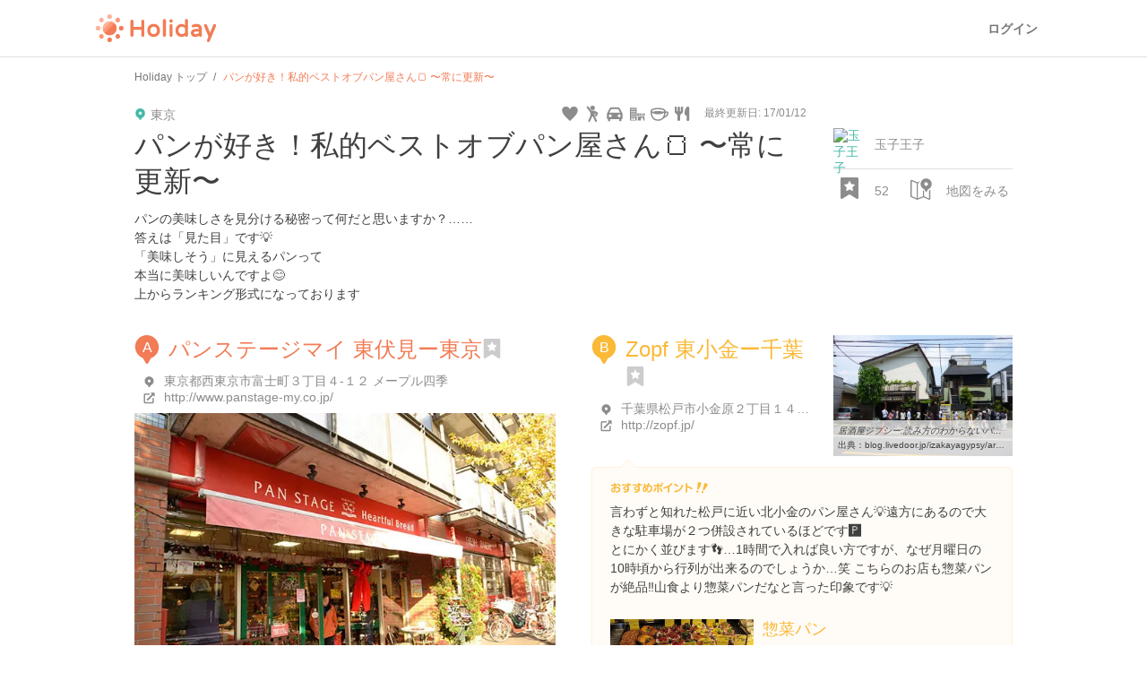

--- FILE ---
content_type: text/html; charset=utf-8
request_url: https://haveagood.holiday/plans/57688
body_size: 67049
content:
<!DOCTYPE html>
<html lang='ja' ng-app='holidayApp'>
<head>
<meta content='IE=EmulateIE10' http-equiv='X-UA-Compatible'>
<title>パンが好き！私的ベストオブパン屋さん🍞 〜常に更新〜 | Holiday [ホリデー]</title>
<meta name="description" content="パンの美味しさを見分ける秘密って何だと思いますか？…… 答えは「見た目」です💡 「美味しそう」に見えるパンって 本当に美味しいんですよ😊 上からランキング形式になっております">
<meta name="keywords" content="パンステージマイ, 珈琲大使館神谷町店, トラスパレンテ 学芸大, zopf, マルイチベーグル, パリアッシュ(パン), 満曙橋店, サンマルクカフェ 恵比寿駅前店, グルートン, パリの空の下, パナデリーヤティグレ, キャボットコーヴ, cafe＆bakery miyabi 神保町店, artisan boulanger cupido（アルチザン・ブーランジェ・クピド）, セントル ザ・ベーカリー, boulangerie tokyo（ブーランジュリートーキョウ）, 天馬 青山店, g tokyo">
<link rel="canonical" href="https://haveagood.holiday/plans/57688">
<meta property="og:title" content="パンが好き！私的ベストオブパン屋さん🍞 〜常に更新〜">
<meta property="og:description" content="パンの美味しさを見分ける秘密って何だと思いますか？……
答えは「見た目」です💡
「美味しそう」に見えるパンって
本当に美味しいんですよ😊
上からランキング形式になっております">
<meta property="og:image" content="https://image.hldycdn.com/c/w=1200,h=630,g=5,a=2,r=auto,f=webp:auto/holiday_spot_images/193019/193019.jpg?1473180825">
<meta property="og:image:width" content="1200">
<meta property="og:image:height" content="630">
<meta property="og:type" content="website">
<meta property="og:url" content="https://haveagood.holiday/plans/57688">
<meta property="fb:app_id" content="284107745088132">
<meta name="twitter:card" content="summary_large_image">
<meta name="twitter:title" content="パンが好き！私的ベストオブパン屋さん🍞 〜常に更新〜">
<meta name="twitter:description" content="パンの美味しさを見分ける秘密って何だと思いますか？……
答えは「見た目」です💡
「美味しそう」に見えるパンって
本当に美味しいんですよ😊
上からランキング形式になっております">
<meta name="twitter:image:src" content="https://image.hldycdn.com/c/w=1200,h=630,g=5,a=2,r=auto,f=webp:auto/holiday_spot_images/193019/193019.jpg?1473180825">
<link rel="shortcut icon" type="image/x-icon" href="https://appassets.hldycdn.com/assets/favicon-cc5631b62828105832171155b87765ebe543a1cfdb629410eb0e973a16d64b2e.ico" />
<meta name="csrf-param" content="authenticity_token" />
<meta name="csrf-token" content="mQqsr4ShvVtEa-1gV62xIac_BDfCj6UEiDZ2vjorOzdV2wYf3kU2gCH8Bxhzzgm6MKH_g_Zcm8HG2LXsPaG_wg" />
<meta content='JGt4J9f3wdYLFOMs6P5Rt3LrGQwFvLdTSR8TPEX0eic' name='google-site-verification'>
<meta content='Holiday' name='apple-mobile-web-app-title'>
<meta content='d2ba03ef9db966e5144eb81d6a13571ed008d3da' name='B-verify'>
<link href='apple-touch-icon-precomposed.png' rel='apple-touch-icon-precomposed'>
<meta name='agd-partner-manual-verification'>
<script async='' src='https://securepubads.g.doubleclick.net/tag/js/gpt.js'></script>

<!-- Google Tag Manager -->
<script>
    (function(w, d, s, l, i) {
        w[l] = w[l] || [];
        w[l].push({
            'gtm.start': new Date().getTime(),
            event: 'gtm.js'
        });
        var f = d.getElementsByTagName(s)[0],
            j = d.createElement(s),
            dl = l != 'dataLayer' ? '&l=' + l : '';
        j.async = true;
        j.src =
            'https://www.googletagmanager.com/gtm.js?id=' + i + dl;
        f.parentNode.insertBefore(j, f);
    })(window, document, 'script', 'dataLayer', 'GTM-5W4K7RW');
</script>
<!-- End Google Tag Manager -->
<script>
  (function(w,d,j){var t='microAdUniverseTracker';w[t]=w[t]||{};w[t].track=w[t].track||function(){
  (w[t].queue=w[t].queue||[]).push(arguments)};var
  s=d.createElement('script');s.async=true;s.src=j;
  var fs=d.getElementsByTagName('script')[0];fs.parentNode.insertBefore(s,fs)})
  (window,document,'https://cdn.microad.jp/js/track.js');
  microAdUniverseTracker.track({
    "service_id": 8193
  });
</script>

<link rel="stylesheet" media="all" href="https://appassets.hldycdn.com/assets/application-5f11920542e6e92ad15c0f9d9ae4d7efad299929baea1105a2bc3cddf5dbe91b.css" />
<link corssorigin='true' href='https://cdn.jsdelivr.net' rel='preconnect'>
<link as='style' href='https://cdn.jsdelivr.net/npm/yakuhanjp@3.3.1/dist/css/yakuhanjp.min.css' rel='preload'>
<link rel="stylesheet" media="print" href="https://cdn.jsdelivr.net/npm/yakuhanjp@3.3.1/dist/css/yakuhanjp.min.css" onload="this.onload=null;this.removeAttribute(&quot;media&quot;);" />

<link rel="stylesheet" media="all" href="https://appassets.hldycdn.com/assets/plans_show-20cc4e2b72eec40eba5b60ea6cb340c4793fbb57351a78519af4d045beb6a1ed.css">
<link rel="stylesheet" media="screen" href="https://appassets.hldycdn.com/assets/v4/components/molecules/itinerary_card-36086827dbe4fc0c91127104a239e3f5b58c4d165b488a611094c313c686e59f.css">
<link rel="stylesheet" media="screen" href="https://appassets.hldycdn.com/assets/v4/components/molecules/itinerary_memo-0e2d1ef53b1bda8c9b28804ca40523faa93d1d546b0e53cf3ee5f4f826e45de0.css">
<link rel="stylesheet" media="screen" href="https://appassets.hldycdn.com/assets/v4/components/molecules/itinerary_section-22e98703ca31371f28634aa362a70cf4276a3ec495a08f746c50ce3fea00df67.css">
<link rel="stylesheet" media="screen" href="https://appassets.hldycdn.com/assets/v4/components/molecules/itinerary_transportation-1e92a4d0e3b5de0adbd4308d34fee5e0c52f0488a0586b4d7cba281d4cdd965c.css">
<script src="https://appassets.hldycdn.com/assets/application-2cbd9a8c0b19649cda55c37782c8ab9e2fceea86283a19c40a24f4a4bb73f726.js"></script>
<script src="//maps.googleapis.com/maps/api/js?v=3.exp&amp;key=AIzaSyAUAJh4XtjM9vaLPIlXNH9xNAHv--w4F7Q"></script>
<script src="https://appassets.hldycdn.com/assets/gmap-v3-infobox.min-952ca4e64774ea3a823fc2b51b0029ba6d75cfe5dbbff2161164c88243b17dcd.js"></script>
<script src="https://appassets.hldycdn.com/assets/masonry.min-34f7f072482421b3ac11359f75666de0061e97b73845b05f3a2b0b74eec13f82.js"></script>
<script src="https://appassets.hldycdn.com/assets/pin_alphabet_icons-eb04345d2f86a64653ff280ce73b1c7ddd361a8ef980b38ef16eccff66f2911c.js"></script>
<script src="https://appassets.hldycdn.com/assets/google_map-d9365897a2c84ac21486a5192563e5c53effa2629198ba97e9afc47b15da8613.js"></script>
<script src="https://appassets.hldycdn.com/assets/plans_show-a4da1213ead209904ef6130cb33ad894eba4d0a8d98ca2e7ba281a9d2db7a698.js"></script>
<script src="https://appassets.hldycdn.com/assets/modal-64d9c83ad5b74a00d84c895a1c6a80d1c7dea3bac0d463b7eac54af64b19ae9d.js"></script>
<script src="https://appassets.hldycdn.com/assets/photo_report_replies-07a3bf8156e5e90a74f7138747ee016e8011b99c207574baec3b14dc80d37829.js"></script>

</head>
<body data-default-host='haveagood.holiday' data-mixpanel-onload-event='{&quot;event_name&quot;:&quot;View Plan&quot;,&quot;properties&quot;:{&quot;plan_id&quot;:57688,&quot;plan_type&quot;:&quot;public&quot;,&quot;by_author&quot;:null,&quot;find_method&quot;:&quot;undefined&quot;}}' data-mixpanel-token='9a160a069404dcbc5e19ce4f91b7ce1b' data-platform='pc' id='body'>
<!-- Google Tag Manager (noscript) -->
<noscript><iframe src="https://www.googletagmanager.com/ns.html?id=GTM-5W4K7RW" height="0" width="0" style="display:none;visibility:hidden"></iframe></noscript>
<!-- End Google Tag Manager (noscript) -->
<script>
  (function(i,s,o,g,r,a,m){i['GoogleAnalyticsObject']=r;i[r]=i[r]||function(){
  (i[r].q=i[r].q||[]).push(arguments)},i[r].l=1*new Date();a=s.createElement(o),
  m=s.getElementsByTagName(o)[0];a.async=1;a.src=g;m.parentNode.insertBefore(a,m)
  })(window,document,'script','//www.google-analytics.com/analytics.js','ga');
  
  ga('create', 'UA-50248821-3', 'haveagood.holiday');
  ga('send', 'pageview');
  ga('require', 'GTM-P78M63R');
</script>

<div id='contentWrapper'>
<header class='l-header' id='header'>
<div class='l-header__wrap'>
<div class='l-header__logo'>
<a href="/">Holiday</a>
</div>
<div class='l-header__loggedout'>
<a class="l-header__button is-text js-open-login-modal" href="/login">ログイン</a>
</div>
</div>
</header>

<script>
  (function(d, s, id){
     var js, fjs = d.getElementsByTagName(s)[0];
     if (d.getElementById(id)) return;
     js = d.createElement(s); js.id = id;
     js.src = "//connect.facebook.net/ja_JP/sdk.js";
     fjs.parentNode.insertBefore(js, fjs);
   }(document, 'script', 'facebook-jssdk'));
</script>



<div class='plan-show-wrapper'>
<div class='plan-map' id='mapCanvas'></div>
<div class='open-map-button map-open' id='openMapButton'>
<?xml version="1.0" encoding="utf-8"?>
<!-- Generator: Adobe Illustrator 16.0.4, SVG Export Plug-In . SVG Version: 6.00 Build 0)  -->
<!DOCTYPE svg PUBLIC "-//W3C//DTD SVG 1.1//EN" "http://www.w3.org/Graphics/SVG/1.1/DTD/svg11.dtd">
<svg version="1.1" id="Layer_1" xmlns="http://www.w3.org/2000/svg" xmlns:xlink="http://www.w3.org/1999/xlink" x="0px" y="0px"
	 width="24px" height="24px" viewBox="0 0 24 24" enable-background="new 0 0 24 24" xml:space="preserve">
<g>
	<path fill="#42B8A5" d="M17.436,0.17c-1.66,0-3.211,0.647-4.369,1.825c-1.156,1.178-1.779,2.743-1.75,4.411
		c0.045,2.571,1.667,4.862,4.062,5.783l1.558,2.697c0.123,0.216,0.352,0.347,0.598,0.347s0.475-0.131,0.599-0.347l1.507-2.609
		c2.479-0.854,4.156-3.239,4.111-5.896C23.689,2.957,20.855,0.17,17.436,0.17z M17.568,8.468c-1.145,0-2.088-0.929-2.107-2.074
		c-0.021-1.146,0.893-2.075,2.035-2.075c1.145,0,2.09,0.929,2.109,2.075C19.625,7.539,18.713,8.468,17.568,8.468z"/>
</g>
<g>
        <path fill="#42B8A5" d="M20.836,13.449v9.1l-5.557-2.47v-5.654l-0.463-0.802c-0.322-0.124-0.627-0.277-0.926-0.438v6.863
                l-5.556,2.213V5.591l1.454-0.579c0.083-0.551,0.221-1.088,0.417-1.602L7.628,4.46L1.692,1.746L1.389,1.712
                c-0.312,0-0.619,0.105-0.868,0.305C0.192,2.28,0,2.678,0,3.101V19.77c0,0.649,0.452,1.215,1.086,1.355l6.222,2.777l0.302,0.033
                l0.271-0.026l6.688-2.722l5.964,2.715l0.303,0.033c0.313,0,0.622-0.104,0.87-0.307c0.327-0.264,0.52-0.662,0.52-1.082v-9.895
                C21.798,12.968,21.328,13.227,20.836,13.449z M6.945,22.252l-5.556-2.48V3.101l5.556,2.481V22.252z"/>
</g>
</svg>

</div>
<div class='close-map-button map-close'>
×
</div>
<div class='container'>
<div class='c-breadcrumb'>
<ul class='c-breadcrumb__wrap' itemscope itemtype='https://schema.org/BreadcrumbList'>
<li class='c-breadcrumb__list' itemprop='itemListElement' itemscope itemtype='https://schema.org/ListItem'>
<a itemprop="item" href="/"><span itemprop='name'>Holiday トップ</span></a><meta content='1' itemprop='position'>
</li>
<li class='c-breadcrumb__list' itemprop='itemListElement' itemscope itemtype='https://schema.org/ListItem'>
<strong><span itemprop='name'>パンが好き！私的ベストオブパン屋さん🍞 〜常に更新〜</span></strong>
<meta content='2' itemprop='position'>
</li>
</ul>
</div>

<article class='plan-detail-wrap' data-id='57688'>
<div class='overview-checkpoints-wrap' id='checkpointOverview'>
<ul class='overview-checkpoints'>
<li class='overview-checkpoint item-1'>
<a class="overview-checkpoint-link" data-scroll="" href="#checkpoint_1"><div class='overview-checkpoint-content'>
<div class='overview-checkpoint-img-wrap'>
        <blockquote cite="http://www.panstage-my.co.jp/company.html">
          <img alt="パンステージマイ 東伏見ー東京" src="https://image.hldycdn.com/c/w=160,g=1,c=0:6:160:114,r=auto,f=webp:auto/holiday_spot_images/193019/193019.jpg?1473180825" />
        </blockquote>

</div>
<p class='overview-checkpoint-pin'>
<?xml version="1.0" encoding="utf-8"?>
<!-- Generator: Adobe Illustrator 16.0.4, SVG Export Plug-In . SVG Version: 6.00 Build 0)  -->
<!DOCTYPE svg PUBLIC "-//W3C//DTD SVG 1.1//EN" "http://www.w3.org/Graphics/SVG/1.1/DTD/svg11.dtd">
<svg version="1.1" xmlns="http://www.w3.org/2000/svg" xmlns:xlink="http://www.w3.org/1999/xlink" x="0px"
	 y="0px" width="28px" height="32px" viewBox="0 0 28 32" enable-background="new 0 0 28 32" xml:space="preserve">
<g>
	<g>
		<path fill="#f27c55" d="M13.793,0c-3.527,0-6.823,1.375-9.28,3.878C2.054,6.38,0.73,9.706,0.792,13.247
			c0.096,5.461,3.54,10.331,8.631,12.289l3.307,5.729C12.992,31.723,13.478,32,14,32c0.521,0,1.008-0.277,1.271-0.734l3.201-5.543
			c5.269-1.818,8.829-6.884,8.734-12.527C27.082,5.919,21.062,0,13.793,0z"/>
	</g>
</g>
<text transform="matrix(1 0 0 1 8.5 18.5)" fill="#ffffff" font-family="'Helvetica', 'Arial'" font-size="16">A</text>
</svg>

</p>
<p class='overview-checkpoint-name'>
パンステージマイ 東伏見ー東京
</p>
</div>
</a></li>
<li class='overview-checkpoint item-2'>
<a class="overview-checkpoint-link" data-scroll="" href="#checkpoint_2"><div class='overview-checkpoint-content'>
<div class='overview-checkpoint-img-wrap'>
        <blockquote cite="http://blog.livedoor.jp/izakayagypsy/archives/1543508.html">
          <img alt="Zopf 東小金ー千葉" src="https://image.hldycdn.com/c/w=160,g=1,c=0:6:160:114,r=auto,f=webp:auto/holiday_spot_images/193023/193023.jpg?1473181305" />
        </blockquote>

</div>
<p class='overview-checkpoint-pin'>
<?xml version="1.0" encoding="utf-8"?>
<!-- Generator: Adobe Illustrator 16.0.4, SVG Export Plug-In . SVG Version: 6.00 Build 0)  -->
<!DOCTYPE svg PUBLIC "-//W3C//DTD SVG 1.1//EN" "http://www.w3.org/Graphics/SVG/1.1/DTD/svg11.dtd">
<svg version="1.1" xmlns="http://www.w3.org/2000/svg" xmlns:xlink="http://www.w3.org/1999/xlink" x="0px"
	 y="0px" width="28px" height="32px" viewBox="0 0 28 32" enable-background="new 0 0 28 32" xml:space="preserve">
<g>
	<g>
		<path fill="#fab937" d="M13.793,0c-3.527,0-6.823,1.375-9.28,3.878C2.054,6.38,0.73,9.706,0.792,13.247
			c0.096,5.461,3.54,10.331,8.631,12.289l3.307,5.729C12.992,31.723,13.478,32,14,32c0.521,0,1.008-0.277,1.271-0.734l3.201-5.543
			c5.269-1.818,8.829-6.884,8.734-12.527C27.082,5.919,21.062,0,13.793,0z"/>
	</g>
</g>
<text transform="matrix(1 0 0 1 8.5 18.5)" fill="#ffffff" font-family="'Helvetica', 'Arial'" font-size="16">B</text>
</svg>

</p>
<p class='overview-checkpoint-name'>
Zopf 東小金ー千葉
</p>
</div>
</a></li>
<li class='overview-checkpoint item-3'>
<a class="overview-checkpoint-link" data-scroll="" href="#checkpoint_3"><div class='overview-checkpoint-content'>
<div class='overview-checkpoint-img-wrap'>
        <blockquote cite="http://tokyo.itot.jp/yotsuya/report/report02">
          <img alt="満曙橋店  曙橋ー東京" src="https://image.hldycdn.com/c/w=162,g=1,c=1:0:161:108,r=auto,f=webp:auto/holiday_spot_images/193026/193026.jpg?1473181641" />
        </blockquote>

</div>
<p class='overview-checkpoint-pin'>
<?xml version="1.0" encoding="utf-8"?>
<!-- Generator: Adobe Illustrator 16.0.4, SVG Export Plug-In . SVG Version: 6.00 Build 0)  -->
<!DOCTYPE svg PUBLIC "-//W3C//DTD SVG 1.1//EN" "http://www.w3.org/Graphics/SVG/1.1/DTD/svg11.dtd">
<svg version="1.1" xmlns="http://www.w3.org/2000/svg" xmlns:xlink="http://www.w3.org/1999/xlink" x="0px"
	 y="0px" width="28px" height="32px" viewBox="0 0 28 32" enable-background="new 0 0 28 32" xml:space="preserve">
<g>
	<g>
		<path fill="#42b8a5" d="M13.793,0c-3.527,0-6.823,1.375-9.28,3.878C2.054,6.38,0.73,9.706,0.792,13.247
			c0.096,5.461,3.54,10.331,8.631,12.289l3.307,5.729C12.992,31.723,13.478,32,14,32c0.521,0,1.008-0.277,1.271-0.734l3.201-5.543
			c5.269-1.818,8.829-6.884,8.734-12.527C27.082,5.919,21.062,0,13.793,0z"/>
	</g>
</g>
<text transform="matrix(1 0 0 1 8.5 18.5)" fill="#ffffff" font-family="'Helvetica', 'Arial'" font-size="16">C</text>
</svg>

</p>
<p class='overview-checkpoint-name'>
満曙橋店  曙橋ー東京
</p>
</div>
</a></li>
<li class='overview-checkpoint item-4'>
<a class="overview-checkpoint-link" data-scroll="" href="#checkpoint_4"><div class='overview-checkpoint-content'>
<div class='overview-checkpoint-img-wrap'>
        <blockquote cite="http://blog.goo.ne.jp/win8807/e/1b1ed2b6e11890cd2ff8389f736c5dbc">
          <img alt="珈琲大使館神谷町店  神谷町ー東京" src="https://image.hldycdn.com/c/w=160,g=1,c=0:6:160:114,r=auto,f=webp:auto/holiday_spot_images/193020/193020.jpg?1473180969" />
        </blockquote>

</div>
<p class='overview-checkpoint-pin'>
<?xml version="1.0" encoding="utf-8"?>
<!-- Generator: Adobe Illustrator 16.0.4, SVG Export Plug-In . SVG Version: 6.00 Build 0)  -->
<!DOCTYPE svg PUBLIC "-//W3C//DTD SVG 1.1//EN" "http://www.w3.org/Graphics/SVG/1.1/DTD/svg11.dtd">
<svg version="1.1" xmlns="http://www.w3.org/2000/svg" xmlns:xlink="http://www.w3.org/1999/xlink" x="0px"
	 y="0px" width="28px" height="32px" viewBox="0 0 28 32" enable-background="new 0 0 28 32" xml:space="preserve">
<g>
	<g>
		<path fill="#51a0d6" d="M13.793,0c-3.527,0-6.823,1.375-9.28,3.878C2.054,6.38,0.73,9.706,0.792,13.247
			c0.096,5.461,3.54,10.331,8.631,12.289l3.307,5.729C12.992,31.723,13.478,32,14,32c0.521,0,1.008-0.277,1.271-0.734l3.201-5.543
			c5.269-1.818,8.829-6.884,8.734-12.527C27.082,5.919,21.062,0,13.793,0z"/>
	</g>
</g>
<text transform="matrix(1 0 0 1 8.5 18.5)" fill="#ffffff" font-family="'Helvetica', 'Arial'" font-size="16">D</text>
</svg>

</p>
<p class='overview-checkpoint-name'>
珈琲大使館神谷町店  神谷町ー東京
</p>
</div>
</a></li>
<li class='overview-checkpoint item-5'>
<a class="overview-checkpoint-link" data-scroll="" href="#checkpoint_5"><div class='overview-checkpoint-content'>
<div class='overview-checkpoint-img-wrap'>
        <blockquote cite="http://allabout.co.jp/gm/gc/444493/">
          <img alt="パリアッシュ(パン) 渡辺橋ー大阪" src="https://image.hldycdn.com/c/w=160,g=1,c=0:6:160:114,r=auto,f=webp:auto/holiday_spot_images/193025/193025.jpg?1473181497" />
        </blockquote>

</div>
<p class='overview-checkpoint-pin'>
<?xml version="1.0" encoding="utf-8"?>
<!-- Generator: Adobe Illustrator 16.0.4, SVG Export Plug-In . SVG Version: 6.00 Build 0)  -->
<!DOCTYPE svg PUBLIC "-//W3C//DTD SVG 1.1//EN" "http://www.w3.org/Graphics/SVG/1.1/DTD/svg11.dtd">
<svg version="1.1" xmlns="http://www.w3.org/2000/svg" xmlns:xlink="http://www.w3.org/1999/xlink" x="0px"
	 y="0px" width="28px" height="32px" viewBox="0 0 28 32" enable-background="new 0 0 28 32" xml:space="preserve">
<g>
	<g>
		<path fill="#cb7fdb" d="M13.793,0c-3.527,0-6.823,1.375-9.28,3.878C2.054,6.38,0.73,9.706,0.792,13.247
			c0.096,5.461,3.54,10.331,8.631,12.289l3.307,5.729C12.992,31.723,13.478,32,14,32c0.521,0,1.008-0.277,1.271-0.734l3.201-5.543
			c5.269-1.818,8.829-6.884,8.734-12.527C27.082,5.919,21.062,0,13.793,0z"/>
	</g>
</g>
<text transform="matrix(1 0 0 1 8.5 18.5)" fill="#ffffff" font-family="'Helvetica', 'Arial'" font-size="16">E</text>
</svg>

</p>
<p class='overview-checkpoint-name'>
パリアッシュ(パン) 渡辺橋ー大阪
</p>
</div>
</a></li>
<li class='overview-checkpoint item-1'>
<a class="overview-checkpoint-link" data-scroll="" href="#checkpoint_6"><div class='overview-checkpoint-content'>
<div class='overview-checkpoint-img-wrap'>
        <blockquote cite="http://r.gnavi.co.jp/dpkz92ea0000/">
          <img alt="Cafe＆Bakery MIYABI 神保町店" src="https://image.hldycdn.com/c/w=160,g=1,c=0:6:160:114,r=auto,f=webp:auto/holiday_spot_images/193243/193243.jpg?1473354965" />
        </blockquote>

</div>
<p class='overview-checkpoint-pin'>
<?xml version="1.0" encoding="utf-8"?>
<!-- Generator: Adobe Illustrator 16.0.4, SVG Export Plug-In . SVG Version: 6.00 Build 0)  -->
<!DOCTYPE svg PUBLIC "-//W3C//DTD SVG 1.1//EN" "http://www.w3.org/Graphics/SVG/1.1/DTD/svg11.dtd">
<svg version="1.1" xmlns="http://www.w3.org/2000/svg" xmlns:xlink="http://www.w3.org/1999/xlink" x="0px"
	 y="0px" width="28px" height="32px" viewBox="0 0 28 32" enable-background="new 0 0 28 32" xml:space="preserve">
<g>
	<g>
		<path fill="#f27c55" d="M13.793,0c-3.527,0-6.823,1.375-9.28,3.878C2.054,6.38,0.73,9.706,0.792,13.247
			c0.096,5.461,3.54,10.331,8.631,12.289l3.307,5.729C12.992,31.723,13.478,32,14,32c0.521,0,1.008-0.277,1.271-0.734l3.201-5.543
			c5.269-1.818,8.829-6.884,8.734-12.527C27.082,5.919,21.062,0,13.793,0z"/>
	</g>
</g>
<text transform="matrix(1 0 0 1 8.5 18.5)" fill="#ffffff" font-family="'Helvetica', 'Arial'" font-size="16">F</text>
</svg>

</p>
<p class='overview-checkpoint-name'>
Cafe＆Bakery MIYABI 神保町店
</p>
</div>
</a></li>
<li class='overview-checkpoint item-2'>
<a class="overview-checkpoint-link" data-scroll="" href="#checkpoint_7"><div class='overview-checkpoint-content'>
<div class='overview-checkpoint-img-wrap'>
        <blockquote cite="http://tabelog.com/tokyo/A1317/A131707/13171176/dtlrvwlst/40098211/">
          <img alt="グルートン  駒沢公園ー東京" src="https://image.hldycdn.com/c/w=160,g=1,c=0:6:160:114,r=auto,f=webp:auto/holiday_spot_images/193028/193028.jpg?1473182010" />
        </blockquote>

</div>
<p class='overview-checkpoint-pin'>
<?xml version="1.0" encoding="utf-8"?>
<!-- Generator: Adobe Illustrator 16.0.4, SVG Export Plug-In . SVG Version: 6.00 Build 0)  -->
<!DOCTYPE svg PUBLIC "-//W3C//DTD SVG 1.1//EN" "http://www.w3.org/Graphics/SVG/1.1/DTD/svg11.dtd">
<svg version="1.1" xmlns="http://www.w3.org/2000/svg" xmlns:xlink="http://www.w3.org/1999/xlink" x="0px"
	 y="0px" width="28px" height="32px" viewBox="0 0 28 32" enable-background="new 0 0 28 32" xml:space="preserve">
<g>
	<g>
		<path fill="#fab937" d="M13.793,0c-3.527,0-6.823,1.375-9.28,3.878C2.054,6.38,0.73,9.706,0.792,13.247
			c0.096,5.461,3.54,10.331,8.631,12.289l3.307,5.729C12.992,31.723,13.478,32,14,32c0.521,0,1.008-0.277,1.271-0.734l3.201-5.543
			c5.269-1.818,8.829-6.884,8.734-12.527C27.082,5.919,21.062,0,13.793,0z"/>
	</g>
</g>
<text transform="matrix(1 0 0 1 7.5 18.5)" fill="#ffffff" font-family="'Helvetica', 'Arial'" font-size="16">G</text>
</svg>

</p>
<p class='overview-checkpoint-name'>
グルートン  駒沢公園ー東京
</p>
</div>
</a></li>
<li class='overview-checkpoint item-3'>
<a class="overview-checkpoint-link" data-scroll="" href="#checkpoint_8"><div class='overview-checkpoint-content'>
<div class='overview-checkpoint-img-wrap'>
        <blockquote cite="http://tabelog.com/tokyo/A1314/A131401/13053680/">
          <img alt="ブーランジュリートーキョウ" src="https://image.hldycdn.com/c/w=160,g=1,c=0:15:160:123,r=auto,f=webp:auto/holiday_spot_images/194550/194550.jpg?1474195686" />
        </blockquote>

</div>
<p class='overview-checkpoint-pin'>
<?xml version="1.0" encoding="utf-8"?>
<!-- Generator: Adobe Illustrator 16.0.4, SVG Export Plug-In . SVG Version: 6.00 Build 0)  -->
<!DOCTYPE svg PUBLIC "-//W3C//DTD SVG 1.1//EN" "http://www.w3.org/Graphics/SVG/1.1/DTD/svg11.dtd">
<svg version="1.1" xmlns="http://www.w3.org/2000/svg" xmlns:xlink="http://www.w3.org/1999/xlink" x="0px"
	 y="0px" width="28px" height="32px" viewBox="0 0 28 32" enable-background="new 0 0 28 32" xml:space="preserve">
<g>
	<g>
		<path fill="#42b8a5" d="M13.793,0c-3.527,0-6.823,1.375-9.28,3.878C2.054,6.38,0.73,9.706,0.792,13.247
			c0.096,5.461,3.54,10.331,8.631,12.289l3.307,5.729C12.992,31.723,13.478,32,14,32c0.521,0,1.008-0.277,1.271-0.734l3.201-5.543
			c5.269-1.818,8.829-6.884,8.734-12.527C27.082,5.919,21.062,0,13.793,0z"/>
	</g>
</g>
<text transform="matrix(1 0 0 1 8.5 18.5)" fill="#ffffff" font-family="'Helvetica', 'Arial'" font-size="16">H</text>
</svg>

</p>
<p class='overview-checkpoint-name'>
ブーランジュリートーキョウ
</p>
</div>
</a></li>
<li class='overview-checkpoint item-4'>
<a class="overview-checkpoint-link" data-scroll="" href="#checkpoint_9"><div class='overview-checkpoint-content'>
<div class='overview-checkpoint-img-wrap'>
        <blockquote cite="http://ameblo.jp/yukkysnowy/entry-12110094652.html">
          <img alt="トラスパレンテ 学芸大学ー東京" src="https://image.hldycdn.com/c/w=160,g=1,c=0:12:160:120,r=auto,f=webp:auto/holiday_spot_images/193022/193022.jpg?1473181188" />
        </blockquote>

</div>
<p class='overview-checkpoint-pin'>
<?xml version="1.0" encoding="utf-8"?>
<!-- Generator: Adobe Illustrator 16.0.4, SVG Export Plug-In . SVG Version: 6.00 Build 0)  -->
<!DOCTYPE svg PUBLIC "-//W3C//DTD SVG 1.1//EN" "http://www.w3.org/Graphics/SVG/1.1/DTD/svg11.dtd">
<svg version="1.1" xmlns="http://www.w3.org/2000/svg" xmlns:xlink="http://www.w3.org/1999/xlink" x="0px"
	 y="0px" width="28px" height="32px" viewBox="0 0 28 32" enable-background="new 0 0 28 32" xml:space="preserve">
<g>
	<g>
		<path fill="#51a0d6" d="M13.793,0c-3.527,0-6.823,1.375-9.28,3.878C2.054,6.38,0.73,9.706,0.792,13.247
			c0.096,5.461,3.54,10.331,8.631,12.289l3.307,5.729C12.992,31.723,13.478,32,14,32c0.521,0,1.008-0.277,1.271-0.734l3.201-5.543
			c5.269-1.818,8.829-6.884,8.734-12.527C27.082,5.919,21.062,0,13.793,0z"/>
	</g>
</g>
<text transform="matrix(1 0 0 1 12 18.5)" fill="#ffffff" font-family="'Helvetica', 'Arial'" font-size="16">I</text>
</svg>

</p>
<p class='overview-checkpoint-name'>
トラスパレンテ 学芸大学ー東京
</p>
</div>
</a></li>
<li class='overview-checkpoint item-5'>
<a class="overview-checkpoint-link" data-scroll="" href="#checkpoint_10"><div class='overview-checkpoint-content'>
<div class='overview-checkpoint-img-wrap'>
<img alt="g TOKYO" src="https://image.hldycdn.com/c/w=160,h=108,g=5,a=2,r=auto,f=webp:auto/holiday_spot_images/212293/212293.jpg?1484152551" />
</div>
<p class='overview-checkpoint-pin'>
<?xml version="1.0" encoding="utf-8"?>
<!-- Generator: Adobe Illustrator 16.0.4, SVG Export Plug-In . SVG Version: 6.00 Build 0)  -->
<!DOCTYPE svg PUBLIC "-//W3C//DTD SVG 1.1//EN" "http://www.w3.org/Graphics/SVG/1.1/DTD/svg11.dtd">
<svg version="1.1" xmlns="http://www.w3.org/2000/svg" xmlns:xlink="http://www.w3.org/1999/xlink" x="0px"
	 y="0px" width="28px" height="32px" viewBox="0 0 28 32" enable-background="new 0 0 28 32" xml:space="preserve">
<g>
	<g>
		<path fill="#cb7fdb" d="M13.793,0c-3.527,0-6.823,1.375-9.28,3.878C2.054,6.38,0.73,9.706,0.792,13.247
			c0.096,5.461,3.54,10.331,8.631,12.289l3.307,5.729C12.992,31.723,13.478,32,14,32c0.521,0,1.008-0.277,1.271-0.734l3.201-5.543
			c5.269-1.818,8.829-6.884,8.734-12.527C27.082,5.919,21.062,0,13.793,0z"/>
	</g>
</g>
<text transform="matrix(1 0 0 1 9.5 18.5)" fill="#ffffff" font-family="'Helvetica', 'Arial'" font-size="16">J</text>
</svg>

</p>
<p class='overview-checkpoint-name'>
g TOKYO
</p>
</div>
</a></li>
<li class='overview-checkpoint item-1'>
<a class="overview-checkpoint-link" data-scroll="" href="#checkpoint_11"><div class='overview-checkpoint-content'>
<div class='overview-checkpoint-img-wrap'>
        <blockquote cite="http://macaro-ni.jp/8108">
          <img alt="ティグレ  学芸大学ー東京" src="https://image.hldycdn.com/c/w=163,g=1,c=1:0:161:108,r=auto,f=webp:auto/holiday_spot_images/193031/193031.jpg?1473182360" />
        </blockquote>

</div>
<p class='overview-checkpoint-pin'>
<?xml version="1.0" encoding="utf-8"?>
<!-- Generator: Adobe Illustrator 16.0.4, SVG Export Plug-In . SVG Version: 6.00 Build 0)  -->
<!DOCTYPE svg PUBLIC "-//W3C//DTD SVG 1.1//EN" "http://www.w3.org/Graphics/SVG/1.1/DTD/svg11.dtd">
<svg version="1.1" xmlns="http://www.w3.org/2000/svg" xmlns:xlink="http://www.w3.org/1999/xlink" x="0px"
	 y="0px" width="28px" height="32px" viewBox="0 0 28 32" enable-background="new 0 0 28 32" xml:space="preserve">
<g>
	<g>
		<path fill="#f27c55" d="M13.793,0c-3.527,0-6.823,1.375-9.28,3.878C2.054,6.38,0.73,9.706,0.792,13.247
			c0.096,5.461,3.54,10.331,8.631,12.289l3.307,5.729C12.992,31.723,13.478,32,14,32c0.521,0,1.008-0.277,1.271-0.734l3.201-5.543
			c5.269-1.818,8.829-6.884,8.734-12.527C27.082,5.919,21.062,0,13.793,0z"/>
	</g>
</g>
<text transform="matrix(1 0 0 1 8.5 18.5)" fill="#ffffff" font-family="'Helvetica', 'Arial'" font-size="16">K</text>
</svg>

</p>
<p class='overview-checkpoint-name'>
ティグレ  学芸大学ー東京
</p>
</div>
</a></li>
<li class='overview-checkpoint item-2'>
<a class="overview-checkpoint-link" data-scroll="" href="#checkpoint_12"><div class='overview-checkpoint-content'>
<div class='overview-checkpoint-img-wrap'>
        <blockquote cite="http://plaza.rakuten.co.jp/walnutcookie/diary/201007070000/">
          <img alt="パリの空の下  世田谷若林ー東京" src="https://image.hldycdn.com/c/w=160,g=1,c=0:6:160:114,r=auto,f=webp:auto/holiday_spot_images/193030/193030.jpg?1473182258" />
        </blockquote>

</div>
<p class='overview-checkpoint-pin'>
<?xml version="1.0" encoding="utf-8"?>
<!-- Generator: Adobe Illustrator 16.0.4, SVG Export Plug-In . SVG Version: 6.00 Build 0)  -->
<!DOCTYPE svg PUBLIC "-//W3C//DTD SVG 1.1//EN" "http://www.w3.org/Graphics/SVG/1.1/DTD/svg11.dtd">
<svg version="1.1" xmlns="http://www.w3.org/2000/svg" xmlns:xlink="http://www.w3.org/1999/xlink" x="0px"
	 y="0px" width="28px" height="32px" viewBox="0 0 28 32" enable-background="new 0 0 28 32" xml:space="preserve">
<g>
	<g>
		<path fill="#fab937" d="M13.793,0c-3.527,0-6.823,1.375-9.28,3.878C2.054,6.38,0.73,9.706,0.792,13.247
			c0.096,5.461,3.54,10.331,8.631,12.289l3.307,5.729C12.992,31.723,13.478,32,14,32c0.521,0,1.008-0.277,1.271-0.734l3.201-5.543
			c5.269-1.818,8.829-6.884,8.734-12.527C27.082,5.919,21.062,0,13.793,0z"/>
	</g>
</g>
<text transform="matrix(1 0 0 1 9.5 18.5)" fill="#ffffff" font-family="'Helvetica', 'Arial'" font-size="16">L</text>
</svg>

</p>
<p class='overview-checkpoint-name'>
パリの空の下  世田谷若林ー東京
</p>
</div>
</a></li>
<li class='overview-checkpoint item-3'>
<a class="overview-checkpoint-link" data-scroll="" href="#checkpoint_13"><div class='overview-checkpoint-content'>
<div class='overview-checkpoint-img-wrap'>
        <blockquote cite="http://town.mec-h.com/mh-jiyugaoka/141">
          <img alt="ARTISAN BOULANGER CUPIDO" src="https://image.hldycdn.com/c/w=162,g=1,c=1:0:161:108,r=auto,f=webp:auto/holiday_spot_images/193865/193865.jpg?1473823561" />
        </blockquote>

</div>
<p class='overview-checkpoint-pin'>
<?xml version="1.0" encoding="utf-8"?>
<!-- Generator: Adobe Illustrator 16.0.4, SVG Export Plug-In . SVG Version: 6.00 Build 0)  -->
<!DOCTYPE svg PUBLIC "-//W3C//DTD SVG 1.1//EN" "http://www.w3.org/Graphics/SVG/1.1/DTD/svg11.dtd">
<svg version="1.1" xmlns="http://www.w3.org/2000/svg" xmlns:xlink="http://www.w3.org/1999/xlink" x="0px"
	 y="0px" width="28px" height="32px" viewBox="0 0 28 32" enable-background="new 0 0 28 32" xml:space="preserve">
<g>
	<g>
		<path fill="#42b8a5" d="M13.793,0c-3.527,0-6.823,1.375-9.28,3.878C2.054,6.38,0.73,9.706,0.792,13.247
			c0.096,5.461,3.54,10.331,8.631,12.289l3.307,5.729C12.992,31.723,13.478,32,14,32c0.521,0,1.008-0.277,1.271-0.734l3.201-5.543
			c5.269-1.818,8.829-6.884,8.734-12.527C27.082,5.919,21.062,0,13.793,0z"/>
	</g>
</g>
<text transform="matrix(1 0 0 1 7.5 18.5)" fill="#ffffff" font-family="'Helvetica', 'Arial'" font-size="16">M</text>
</svg>

</p>
<p class='overview-checkpoint-name'>
ARTISAN BOULANGER CUPIDO
</p>
</div>
</a></li>
<li class='overview-checkpoint item-4'>
<a class="overview-checkpoint-link" data-scroll="" href="#checkpoint_14"><div class='overview-checkpoint-content'>
<div class='overview-checkpoint-img-wrap'>
        <blockquote cite="http://itot.jp/13103/158">
          <img alt="マルイチベーグル 白金高輪ー東京" src="https://image.hldycdn.com/c/w=162,g=1,c=1:0:161:108,r=auto,f=webp:auto/holiday_spot_images/193024/193024.jpg?1473181403" />
        </blockquote>

</div>
<p class='overview-checkpoint-pin'>
<?xml version="1.0" encoding="utf-8"?>
<!-- Generator: Adobe Illustrator 16.0.4, SVG Export Plug-In . SVG Version: 6.00 Build 0)  -->
<!DOCTYPE svg PUBLIC "-//W3C//DTD SVG 1.1//EN" "http://www.w3.org/Graphics/SVG/1.1/DTD/svg11.dtd">
<svg version="1.1" xmlns="http://www.w3.org/2000/svg" xmlns:xlink="http://www.w3.org/1999/xlink" x="0px"
	 y="0px" width="28px" height="32px" viewBox="0 0 28 32" enable-background="new 0 0 28 32" xml:space="preserve">
<g>
	<g>
		<path fill="#51a0d6" d="M13.793,0c-3.527,0-6.823,1.375-9.28,3.878C2.054,6.38,0.73,9.706,0.792,13.247
			c0.096,5.461,3.54,10.331,8.631,12.289l3.307,5.729C12.992,31.723,13.478,32,14,32c0.521,0,1.008-0.277,1.271-0.734l3.201-5.543
			c5.269-1.818,8.829-6.884,8.734-12.527C27.082,5.919,21.062,0,13.793,0z"/>
	</g>
</g>
<text transform="matrix(1 0 0 1 8.5 18.5)" fill="#ffffff" font-family="'Helvetica', 'Arial'" font-size="16">N</text>
</svg>

</p>
<p class='overview-checkpoint-name'>
マルイチベーグル 白金高輪ー東京
</p>
</div>
</a></li>
<li class='overview-checkpoint item-5'>
<a class="overview-checkpoint-link" data-scroll="" href="#checkpoint_15"><div class='overview-checkpoint-content'>
<div class='overview-checkpoint-img-wrap'>
        <blockquote cite="http://omotesando-info.com/webmagazine/tenmacurry-aoyama-lunch-beefcurry/">
          <img alt="天馬 咖喱&amp;カレーパン 青山店" src="https://image.hldycdn.com/c/w=160,g=1,c=0:3:160:111,r=auto,f=webp:auto/holiday_spot_images/194945/194945.jpg?1477993527" />
        </blockquote>

</div>
<p class='overview-checkpoint-pin'>
<?xml version="1.0" encoding="utf-8"?>
<!-- Generator: Adobe Illustrator 16.0.4, SVG Export Plug-In . SVG Version: 6.00 Build 0)  -->
<!DOCTYPE svg PUBLIC "-//W3C//DTD SVG 1.1//EN" "http://www.w3.org/Graphics/SVG/1.1/DTD/svg11.dtd">
<svg version="1.1" xmlns="http://www.w3.org/2000/svg" xmlns:xlink="http://www.w3.org/1999/xlink" x="0px"
	 y="0px" width="28px" height="32px" viewBox="0 0 28 32" enable-background="new 0 0 28 32" xml:space="preserve">
<g>
	<g>
		<path fill="#cb7fdb" d="M13.793,0c-3.527,0-6.823,1.375-9.28,3.878C2.054,6.38,0.73,9.706,0.792,13.247
			c0.096,5.461,3.54,10.331,8.631,12.289l3.307,5.729C12.992,31.723,13.478,32,14,32c0.521,0,1.008-0.277,1.271-0.734l3.201-5.543
			c5.269-1.818,8.829-6.884,8.734-12.527C27.082,5.919,21.062,0,13.793,0z"/>
	</g>
</g>
<text transform="matrix(1 0 0 1 8 18.5)" fill="#ffffff" font-family="'Helvetica', 'Arial'" font-size="16">O</text>
</svg>

</p>
<p class='overview-checkpoint-name'>
天馬 咖喱&amp;カレーパン 青山店
</p>
</div>
</a></li>
<li class='overview-checkpoint item-1'>
<a class="overview-checkpoint-link" data-scroll="" href="#checkpoint_16"><div class='overview-checkpoint-content'>
<div class='overview-checkpoint-img-wrap'>
        <blockquote cite="http://nr.nikkeibp.co.jp/selection/20131206/">
          <img alt="セントル ザ・ベーカリー" src="https://image.hldycdn.com/c/w=176,g=1,c=8:0:168:108,r=auto,f=webp:auto/holiday_spot_images/134121/134121.jpg?1461131584" />
        </blockquote>

</div>
<p class='overview-checkpoint-pin'>
<?xml version="1.0" encoding="utf-8"?>
<!-- Generator: Adobe Illustrator 16.0.4, SVG Export Plug-In . SVG Version: 6.00 Build 0)  -->
<!DOCTYPE svg PUBLIC "-//W3C//DTD SVG 1.1//EN" "http://www.w3.org/Graphics/SVG/1.1/DTD/svg11.dtd">
<svg version="1.1" xmlns="http://www.w3.org/2000/svg" xmlns:xlink="http://www.w3.org/1999/xlink" x="0px"
	 y="0px" width="28px" height="32px" viewBox="0 0 28 32" enable-background="new 0 0 28 32" xml:space="preserve">
<g>
	<g>
		<path fill="#f27c55" d="M13.793,0c-3.527,0-6.823,1.375-9.28,3.878C2.054,6.38,0.73,9.706,0.792,13.247
			c0.096,5.461,3.54,10.331,8.631,12.289l3.307,5.729C12.992,31.723,13.478,32,14,32c0.521,0,1.008-0.277,1.271-0.734l3.201-5.543
			c5.269-1.818,8.829-6.884,8.734-12.527C27.082,5.919,21.062,0,13.793,0z"/>
	</g>
</g>
<text transform="matrix(1 0 0 1 8.5 18.5)" fill="#ffffff" font-family="'Helvetica', 'Arial'" font-size="16">P</text>
</svg>

</p>
<p class='overview-checkpoint-name'>
セントル ザ・ベーカリー
</p>
</div>
</a></li>
<li class='overview-checkpoint item-2'>
<a class="overview-checkpoint-link" data-scroll="" href="#checkpoint_17"><div class='overview-checkpoint-content'>
<div class='overview-checkpoint-img-wrap'>
        <blockquote cite="http://www.homemate-research-cafe.com/dtl/1060013826/">
          <img alt="サンマルクカフェ 恵比寿駅前店ー東京" src="https://image.hldycdn.com/c/w=160,g=1,c=0:6:160:114,r=auto,f=webp:auto/holiday_spot_images/193027/193027.jpg?1473181762" />
        </blockquote>

</div>
<p class='overview-checkpoint-pin'>
<?xml version="1.0" encoding="utf-8"?>
<!-- Generator: Adobe Illustrator 16.0.4, SVG Export Plug-In . SVG Version: 6.00 Build 0)  -->
<!DOCTYPE svg PUBLIC "-//W3C//DTD SVG 1.1//EN" "http://www.w3.org/Graphics/SVG/1.1/DTD/svg11.dtd">
<svg version="1.1" xmlns="http://www.w3.org/2000/svg" xmlns:xlink="http://www.w3.org/1999/xlink" x="0px"
	 y="0px" width="28px" height="32px" viewBox="0 0 28 32" enable-background="new 0 0 28 32" xml:space="preserve">
<g>
	<g>
		<path fill="#fab937" d="M13.793,0c-3.527,0-6.823,1.375-9.28,3.878C2.054,6.38,0.73,9.706,0.792,13.247
			c0.096,5.461,3.54,10.331,8.631,12.289l3.307,5.729C12.992,31.723,13.478,32,14,32c0.521,0,1.008-0.277,1.271-0.734l3.201-5.543
			c5.269-1.818,8.829-6.884,8.734-12.527C27.082,5.919,21.062,0,13.793,0z"/>
	</g>
</g>
<text transform="matrix(1 0 0 1 8 18.5)" fill="#ffffff" font-family="'Helvetica', 'Arial'" font-size="16">Q</text>
</svg>

</p>
<p class='overview-checkpoint-name'>
サンマルクカフェ 恵比寿駅前店ー東京
</p>
</div>
</a></li>
<li class='overview-checkpoint item-3'>
<a class="overview-checkpoint-link" data-scroll="" href="#checkpoint_18"><div class='overview-checkpoint-content'>
<div class='overview-checkpoint-img-wrap'>
        <blockquote cite="http://cabotcove.jp/">
          <img alt="キャボットコーヴ 信濃追分ー長野" src="https://image.hldycdn.com/c/w=169,g=1,c=4:0:164:108,r=auto,f=webp:auto/holiday_spot_images/193086/193086.jpg?1473244412" />
        </blockquote>

</div>
<p class='overview-checkpoint-pin'>
<?xml version="1.0" encoding="utf-8"?>
<!-- Generator: Adobe Illustrator 16.0.4, SVG Export Plug-In . SVG Version: 6.00 Build 0)  -->
<!DOCTYPE svg PUBLIC "-//W3C//DTD SVG 1.1//EN" "http://www.w3.org/Graphics/SVG/1.1/DTD/svg11.dtd">
<svg version="1.1" xmlns="http://www.w3.org/2000/svg" xmlns:xlink="http://www.w3.org/1999/xlink" x="0px"
	 y="0px" width="28px" height="32px" viewBox="0 0 28 32" enable-background="new 0 0 28 32" xml:space="preserve">
<g>
	<g>
		<path fill="#42b8a5" d="M13.793,0c-3.527,0-6.823,1.375-9.28,3.878C2.054,6.38,0.73,9.706,0.792,13.247
			c0.096,5.461,3.54,10.331,8.631,12.289l3.307,5.729C12.992,31.723,13.478,32,14,32c0.521,0,1.008-0.277,1.271-0.734l3.201-5.543
			c5.269-1.818,8.829-6.884,8.734-12.527C27.082,5.919,21.062,0,13.793,0z"/>
	</g>
</g>
<text transform="matrix(1 0 0 1 8.5 18.5)" fill="#ffffff" font-family="'Helvetica', 'Arial'" font-size="16">R</text>
</svg>

</p>
<p class='overview-checkpoint-name'>
キャボットコーヴ 信濃追分ー長野
</p>
</div>
</a></li>
</ul>
</div>
<div class='plan-heading-wrap'>
<div class='plan-heading-container plan-summary-wrap'>
<h1 class='plan-title plan-title-sp'>
パンが好き！私的ベストオブパン屋さん🍞 〜常に更新〜
</h1>
<span class='area-text'>
東京
</span>
<time class='plan-published-date' datetime='2017-01-12'>
最終更新日:
17/01/12
</time>
<ul class='tag-icons'>
<li class='tag-icon'>
<?xml version="1.0" encoding="utf-8"?>
<!DOCTYPE svg PUBLIC "-//W3C//DTD SVG 1.1//EN" "http://www.w3.org/Graphics/SVG/1.1/DTD/svg11.dtd">
<svg class="meter-icon" version="1.1" xmlns="http://www.w3.org/2000/svg" xmlns:xlink="http://www.w3.org/1999/xlink" x="0px" y="0px" width="32px"
     height="32px" viewBox="0 0 32 32" enable-background="new 0 0 32 32" xml:space="preserve">
  <g>
    <path fill="#42B8A5" d="M16.019,8.085C17.167,4.651,20.027,3,23.236,3C27.072,3,30,5.978,30,9.573
			    c0,4.338-2.545,7.543-5.16,10.492c-2.51,2.816-7.532,7.737-8.822,8.936h-0.071c-1.291-1.199-6.276-6.12-8.787-8.936
			    C4.545,17.116,2,13.911,2,9.573C2,5.914,5.034,3,8.799,3c3.173,0,5.999,1.651,7.149,5.085H16.019z"/>
  </g>
</svg>

<p class='tag-name-tooltip'>
デート
</p>
</li>
<li class='tag-icon'>
<?xml version="1.0" encoding="utf-8"?>
<!DOCTYPE svg PUBLIC "-//W3C//DTD SVG 1.1//EN" "http://www.w3.org/Graphics/SVG/1.1/DTD/svg11.dtd">
<svg class="meter-icon" version="1.1" xmlns="http://www.w3.org/2000/svg" xmlns:xlink="http://www.w3.org/1999/xlink" x="0px" y="0px" width="32px"
     height="32px" viewBox="0 0 32 32" enable-background="new 0 0 32 32" xml:space="preserve">
  <g>
    <g>
      <circle fill="#42B8A5" cx="16.5" cy="5.5" r="4"/>
    </g>
    <path fill="#42B8A5" d="M21.875,20.75c0.212,0.086,0.43,0.126,0.646,0.126c0.69,0,1.343-0.417,1.615-1.101l1.739-4.375
			    c0.336-0.845-0.028-1.807-0.837-2.215l-5.217-2.625c-0.011-0.005-0.343-0.185-0.778-0.185h-4.688L9.142,3.216
			    c-0.567-0.78-1.655-0.948-2.431-0.377C5.937,3.41,5.769,4.504,6.336,5.284l5.893,8.095l0.68,5.472l-4.145,9.175
			    c-0.397,0.88-0.011,1.918,0.864,2.318c0.233,0.107,0.478,0.157,0.719,0.157c0.661,0,1.293-0.381,1.584-1.026l3.884-8.599h1.238
			    l3.884,8.599c0.292,0.646,0.924,1.026,1.584,1.026c0.241,0,0.485-0.05,0.719-0.157c0.874-0.4,1.261-1.438,0.864-2.318
			    l-4.145-9.175l0.504-4.053l1.587,0.797l-1.145,2.881C20.55,19.373,20.984,20.39,21.875,20.75z"/>
  </g>
</svg>

<p class='tag-name-tooltip'>
一人旅
</p>
</li>
<li class='tag-icon'>
<?xml version="1.0" encoding="utf-8"?>
<!DOCTYPE svg PUBLIC "-//W3C//DTD SVG 1.1//EN" "http://www.w3.org/Graphics/SVG/1.1/DTD/svg11.dtd">
<svg class="meter-icon" version="1.1" xmlns="http://www.w3.org/2000/svg" xmlns:xlink="http://www.w3.org/1999/xlink" x="0px" y="0px" width="32px"
     height="32px" viewBox="0 0 32 32" enable-background="new 0 0 32 32" xml:space="preserve">
  <path fill="#42B8A5" d="M29.042,13.744l-4.084-7.488C24.431,5.29,23.1,4.5,22,4.5H10C8.9,4.5,7.569,5.29,7.042,6.256l-4.084,7.488
		          C2.431,14.71,2,16.4,2,17.5v6c0,1.1,0.899,2,2,2v2c0,1.101,0.9,2,2,2c1.101,0,2-0.899,2-2v-2H24v2c0,1.101,0.899,2,2,2
		          c1.1,0,2-0.899,2-2v-2c1.101,0,2-0.9,2-2v-6C30,16.4,29.569,14.71,29.042,13.744z M9.653,7.734C9.735,7.646,9.932,7.53,10.048,7.5
		          h11.904c0.116,0.03,0.313,0.146,0.395,0.234L25.765,14H6.236L9.653,7.734z M8,22c-1.38,0-2.5-1.119-2.5-2.5S6.619,17,8,17
		          c1.381,0,2.5,1.119,2.5,2.5S9.38,22,8,22z M24,22c-1.381,0-2.5-1.119-2.5-2.5S22.62,17,24,17c1.38,0,2.5,1.119,2.5,2.5
		          S25.381,22,24,22z"/>
</svg>

<p class='tag-name-tooltip'>
ドライブ
</p>
</li>
<li class='tag-icon'>
<?xml version="1.0" encoding="utf-8"?>
<!DOCTYPE svg PUBLIC "-//W3C//DTD SVG 1.1//EN" "http://www.w3.org/Graphics/SVG/1.1/DTD/svg11.dtd">
<svg class="meter-icon" version="1.1" xmlns="http://www.w3.org/2000/svg" xmlns:xlink="http://www.w3.org/1999/xlink" x="0px" y="0px" width="32px"
     height="32px" viewBox="0 0 32 32" enable-background="new 0 0 32 32" xml:space="preserve">
  <g>
    <path fill="#42B8A5" d="M28.25,20.333c0.69,0,1.25-0.56,1.25-1.25V15H27v4.083C27,19.774,27.56,20.333,28.25,20.333z"/>
    <path fill="#42B8A5" d="M16.5,19.083c0,0.69,0.56,1.25,1.25,1.25s1.25-0.56,1.25-1.25V15h-2.5V19.083z"/>
    <path fill="#42B8A5" d="M20,19.083c0,0.69,0.56,1.25,1.25,1.25s1.25-0.56,1.25-1.25V15H20V19.083z"/>
    <path fill="#42B8A5" d="M23.5,19.083c0,0.69,0.56,1.25,1.25,1.25s1.25-0.56,1.25-1.25V15h-2.5V19.083z"/>
    <path fill="#42B8A5" d="M26.5,20.48c-0.413,0.516-1.04,0.853-1.75,0.853S23.413,20.996,23,20.48
			    c-0.413,0.516-1.04,0.853-1.75,0.853s-1.337-0.337-1.75-0.853c-0.413,0.516-1.04,0.853-1.75,0.853
			    c-0.264,0-0.514-0.054-0.75-0.138V28h5.919v-3.028c0-1.168,0.895-2.114,2-2.114s2,0.946,2,2.114V28H29v-6.805
			    c-0.236,0.084-0.486,0.138-0.75,0.138C27.54,21.333,26.913,20.996,26.5,20.48z"/>
    <path fill="#42B8A5" d="M3,5v23h12V5H3z M8,7h2v2H8V7z M8,11h2v2H8V11z M8,15h2v2H8V15z M8,19h2v2H8V19z M5,7h2v2H5V7z M5,11h2v2
			    H5V11z M5,15h2v2H5V15z M5,19h2v2H5V19z M8.5,27h-3v-4h3V27z M12.5,27h-3v-4h3V27z M13,21h-2v-2h2V21z M13,17h-2v-2h2V17z M13,13
			    h-2v-2h2V13z M13,9h-2V7h2V9z"/>
  </g>
</svg>

<p class='tag-name-tooltip'>
散策
</p>
</li>
<li class='tag-icon'>
<?xml version="1.0" encoding="utf-8"?>
<!DOCTYPE svg PUBLIC "-//W3C//DTD SVG 1.1//EN" "http://www.w3.org/Graphics/SVG/1.1/DTD/svg11.dtd">
<svg class="meter-icon" version="1.1" xmlns="http://www.w3.org/2000/svg" xmlns:xlink="http://www.w3.org/1999/xlink" x="0px" y="0px" width="32px"
     height="32px" viewBox="0 0 32 32" enable-background="new 0 0 32 32" xml:space="preserve">
  <path fill="#42B8A5" d="M31.326,12.601c-0.672-0.808-1.785-1.128-3.048-0.876c-0.502,0.1-1.043,0.303-1.562,0.58
		          c0.003-0.516-0.004-0.963-0.01-1.302c0,0-0.006-0.281-0.006-0.408c0-3.5-6.915-5.094-13.342-5.094
		          c-6.426,0-13.341,1.594-13.341,5.094c0,0.124-0.006,0.408-0.006,0.408c-0.044,2.361-0.177,9.546,4.132,13.99
		          c2.258,2.328,5.358,3.508,9.215,3.508c3.857,0,6.958-1.181,9.216-3.508c0.147-0.152,0.277-0.315,0.414-0.473
		          c0.169-0.039,0.333-0.1,0.479-0.215c1.148-0.905,2.29-1.611,3.298-2.235c2.046-1.267,3.813-2.361,4.599-4.439
		          C32.224,15.355,32.211,13.664,31.326,12.601z M22.219,12.413c-1.7-0.822-5.015-1.38-8.824-1.38c-3.84,0-7.172,0.567-8.86,1.4
		          C3.189,11.725,2.437,11,2.437,10.594c0-0.616,3.404-2.646,10.922-2.646s10.923,2.03,10.923,2.646
		          C24.281,10.997,23.541,11.711,22.219,12.413z M13.358,26.052c-3.184,0-5.703-0.934-7.489-2.775
		          c-2.477-2.554-3.191-6.39-3.383-9.219c2.484,1.639,6.558,2.777,10.872,2.777c4.315,0,8.389-1.138,10.873-2.777
		          c-0.191,2.829-0.906,6.665-3.384,9.219C19.062,25.118,16.542,26.052,13.358,26.052z M29.105,16.755
		          c-0.487,1.287-1.774,2.093-3.555,3.195c0.475-1.383,0.761-2.776,0.929-4.065c0.064-0.096,0.133-0.191,0.17-0.308
		          c0.159-0.5,1.129-1.259,2.095-1.451c0.431-0.086,0.676-0.014,0.73,0.051C29.479,14.182,29.882,14.7,29.105,16.755z"/>
</svg>

<p class='tag-name-tooltip'>
カフェ
</p>
</li>
<li class='tag-icon'>
<?xml version="1.0" encoding="utf-8"?>
<!DOCTYPE svg PUBLIC "-//W3C//DTD SVG 1.1//EN" "http://www.w3.org/Graphics/SVG/1.1/DTD/svg11.dtd">
<svg class="meter-icon" version="1.1" xmlns="http://www.w3.org/2000/svg" xmlns:xlink="http://www.w3.org/1999/xlink" x="0px" y="0px" width="32px"
     height="32px" viewBox="0 0 32 32" enable-background="new 0 0 32 32" xml:space="preserve">
  <g>
    <path fill="#42B8A5" d="M26.678,3c-0.108,0-0.223,0.013-0.338,0.034c-0.365,0.054-0.703,0.186-0.991,0.389
			    c-2.187,1.289-4.706,5.448-4.706,11.185c0,3.376,0.913,4.327,3.715,4.567v7.504c0,1.282,1.039,2.321,2.32,2.321
			    C27.961,29,29,27.961,29,26.679V5.321C29,4.039,27.961,3,26.678,3z"/>
    <path fill="#42B8A5" d="M17.857,4.857C17.857,3.835,17.021,3,16,3s-1.857,0.835-1.857,1.857v6.036
			    c0,0.509-0.418,0.928-0.928,0.928c-0.511,0-0.93-0.419-0.93-0.928V4.857C12.285,3.835,11.45,3,10.428,3
			    C9.407,3,8.572,3.835,8.572,4.857v6.036c0,0.509-0.419,0.928-0.93,0.928c-0.51,0-0.928-0.419-0.928-0.928V4.857
			    C6.715,3.835,5.879,3,4.857,3S3,3.835,3,4.857v6.964c0,1.021,0.646,2.386,1.437,3.032L6.67,16.68
			    c0.791,0.647,1.438,2.013,1.438,3.034v6.965c0,1.282,1.039,2.321,2.32,2.321c1.283,0,2.322-1.039,2.322-2.321v-6.965
			    c0-1.021,0.646-2.387,1.437-3.034l2.233-1.826c0.791-0.646,1.438-2.011,1.438-3.032V4.857z"/>
  </g>
</svg>

<p class='tag-name-tooltip'>
グルメ
</p>
</li>
</ul>
<h1 class='plan-title plan-title-pc'>
パンが好き！私的ベストオブパン屋さん🍞 〜常に更新〜
</h1><p class='plan-description'>パンの美味しさを見分ける秘密って何だと思いますか？……
答えは「見た目」です💡
「美味しそう」に見えるパンって
本当に美味しいんですよ😊
上からランキング形式になっております</p></div>
<ul class='plan-heading-container plan-user-items'>
<li class='plan-author'>
<a href="/users/50357"><p class='plan-user-item-icon'>
<img alt="玉子王子" src="https://graph.facebook.com/745809902225192/picture?type=square&amp;width=72&amp;height=72" width="72" height="72" />
</p>
<p class='plan-user-item-text'>
玉子王子
</p>
</a></li>
<li class='plan-action'>
<ul class='plan-user-actions'>
<li class='plan-share'>
<a class="facebook-share socicon-facebook" data-app-id="284107745088132" data-plan-url="https://haveagood.holiday/plans/57688" href="/plans/57688"></a>
<a class="twitter-share socicon-twitter" href="https://twitter.com/intent/tweet?url=https%3A%2F%2Fhaveagood.holiday%2Fplans%2F57688&amp;text=パンが好き！私的ベストオブパン屋さん🍞 〜常に更新〜"></a>
</li>
<li class='plan-bookmark' data-plan-id='57688'>
<p class='plan-user-item-icon bookmark-btn'>
<?xml version="1.0" encoding="utf-8"?>
<!-- Generator: Adobe Illustrator 19.2.1, SVG Export Plug-In . SVG Version: 6.00 Build 0)  -->
<!DOCTYPE svg PUBLIC "-//W3C//DTD SVG 1.1//EN" "http://www.w3.org/Graphics/SVG/1.1/DTD/svg11.dtd">
<svg version="1.1" id="レイヤー_1" xmlns="http://www.w3.org/2000/svg" xmlns:xlink="http://www.w3.org/1999/xlink" x="0px"
	 y="0px" width="32px" height="32px" viewBox="0 0 32 32" style="enable-background:new 0 0 32 32;" xml:space="preserve">
<g>
	<g>
		<path d="M28.7,0.5C28.4,0.2,28,0,27.5,0h-23C4,0,3.6,0.2,3.3,0.5C2.9,0.9,2.7,1.3,2.7,1.8v28.3c0,0.7,0.3,1.3,0.9,1.6
			C4.2,32,4.8,32,5.5,31.6L16,25.1l10.5,6.6c0.3,0.2,0.6,0.3,1,0.3c0.3,0,0.6-0.1,0.9-0.2c0.6-0.4,0.9-0.9,0.9-1.6V1.8
			C29.3,1.3,29.1,0.9,28.7,0.5z M23.7,11.5l-3.4,3.3l0.8,4.6v0.1v0.1c0,0.2-0.1,0.3-0.2,0.4s-0.3,0.2-0.4,0.2l0,0
			c-0.1,0-0.1,0-0.1,0s-0.1,0-0.1-0.1L16,17.9l-4.2,2.2l-0.1,0.1h-0.1c-0.1,0-0.1,0-0.2,0c-0.1,0-0.1-0.1-0.2-0.1
			C11.1,20,11,19.9,11,19.8s-0.1-0.2,0-0.3l0.8-4.7l-3.4-3.3c-0.1-0.1-0.1-0.2-0.2-0.3c0-0.1,0-0.2,0-0.3s0.1-0.2,0.2-0.3
			c0.1-0.1,0.2-0.1,0.3-0.1l4.7-0.7l2.1-4.3c0.1-0.1,0.1-0.2,0.2-0.2c0.1-0.1,0.2-0.1,0.3-0.1s0.2,0,0.3,0.1
			c0.1,0.1,0.2,0.1,0.2,0.2l2.1,4.3l4.7,0.7c0.1,0,0.2,0.1,0.3,0.1c0.1,0.1,0.2,0.2,0.2,0.3s0,0.2,0,0.3S23.8,11.4,23.7,11.5z"/>
	</g>
</g>
</svg>

</p>
<p class='plan-user-item-text bookmark-count'></p>
</li>
<li class='plan-map-action map-open'>
<p class='plan-user-item-icon'>
<?xml version="1.0" encoding="utf-8"?>
<!-- Generator: Adobe Illustrator 16.0.4, SVG Export Plug-In . SVG Version: 6.00 Build 0)  -->
<!DOCTYPE svg PUBLIC "-//W3C//DTD SVG 1.1//EN" "http://www.w3.org/Graphics/SVG/1.1/DTD/svg11.dtd">
<svg version="1.1" id="Layer_1" xmlns="http://www.w3.org/2000/svg" xmlns:xlink="http://www.w3.org/1999/xlink" x="0px" y="0px"
	 width="24px" height="24px" viewBox="0 0 24 24" enable-background="new 0 0 24 24" xml:space="preserve">
<g>
	<path fill="#42B8A5" d="M17.436,0.17c-1.66,0-3.211,0.647-4.369,1.825c-1.156,1.178-1.779,2.743-1.75,4.411
		c0.045,2.571,1.667,4.862,4.062,5.783l1.558,2.697c0.123,0.216,0.352,0.347,0.598,0.347s0.475-0.131,0.599-0.347l1.507-2.609
		c2.479-0.854,4.156-3.239,4.111-5.896C23.689,2.957,20.855,0.17,17.436,0.17z M17.568,8.468c-1.145,0-2.088-0.929-2.107-2.074
		c-0.021-1.146,0.893-2.075,2.035-2.075c1.145,0,2.09,0.929,2.109,2.075C19.625,7.539,18.713,8.468,17.568,8.468z"/>
</g>
<g>
        <path fill="#42B8A5" d="M20.836,13.449v9.1l-5.557-2.47v-5.654l-0.463-0.802c-0.322-0.124-0.627-0.277-0.926-0.438v6.863
                l-5.556,2.213V5.591l1.454-0.579c0.083-0.551,0.221-1.088,0.417-1.602L7.628,4.46L1.692,1.746L1.389,1.712
                c-0.312,0-0.619,0.105-0.868,0.305C0.192,2.28,0,2.678,0,3.101V19.77c0,0.649,0.452,1.215,1.086,1.355l6.222,2.777l0.302,0.033
                l0.271-0.026l6.688-2.722l5.964,2.715l0.303,0.033c0.313,0,0.622-0.104,0.87-0.307c0.327-0.264,0.52-0.662,0.52-1.082v-9.895
                C21.798,12.968,21.328,13.227,20.836,13.449z M6.945,22.252l-5.556-2.48V3.101l5.556,2.481V22.252z"/>
</g>
</svg>

</p>
<p class='plan-user-item-text'>
地図をみる
</p>
</li>
<li class='plan-map-action map-close'>
<p class='plan-user-item-icon'>
<?xml version="1.0" encoding="utf-8"?>
<!-- Generator: Adobe Illustrator 16.0.4, SVG Export Plug-In . SVG Version: 6.00 Build 0)  -->
<!DOCTYPE svg PUBLIC "-//W3C//DTD SVG 1.1//EN" "http://www.w3.org/Graphics/SVG/1.1/DTD/svg11.dtd">
<svg version="1.1" id="Layer_1" xmlns="http://www.w3.org/2000/svg" xmlns:xlink="http://www.w3.org/1999/xlink" x="0px" y="0px"
	 width="24px" height="24px" viewBox="0 0 24 24" enable-background="new 0 0 24 24" xml:space="preserve">
<g>
	<path fill="#42B8A5" d="M17.436,0.17c-1.66,0-3.211,0.647-4.369,1.825c-1.156,1.178-1.779,2.743-1.75,4.411
		c0.045,2.571,1.667,4.862,4.062,5.783l1.558,2.697c0.123,0.216,0.352,0.347,0.598,0.347s0.475-0.131,0.599-0.347l1.507-2.609
		c2.479-0.854,4.156-3.239,4.111-5.896C23.689,2.957,20.855,0.17,17.436,0.17z M17.568,8.468c-1.145,0-2.088-0.929-2.107-2.074
		c-0.021-1.146,0.893-2.075,2.035-2.075c1.145,0,2.09,0.929,2.109,2.075C19.625,7.539,18.713,8.468,17.568,8.468z"/>
</g>
<g>
        <path fill="#42B8A5" d="M20.836,13.449v9.1l-5.557-2.47v-5.654l-0.463-0.802c-0.322-0.124-0.627-0.277-0.926-0.438v6.863
                l-5.556,2.213V5.591l1.454-0.579c0.083-0.551,0.221-1.088,0.417-1.602L7.628,4.46L1.692,1.746L1.389,1.712
                c-0.312,0-0.619,0.105-0.868,0.305C0.192,2.28,0,2.678,0,3.101V19.77c0,0.649,0.452,1.215,1.086,1.355l6.222,2.777l0.302,0.033
                l0.271-0.026l6.688-2.722l5.964,2.715l0.303,0.033c0.313,0,0.622-0.104,0.87-0.307c0.327-0.264,0.52-0.662,0.52-1.082v-9.895
                C21.798,12.968,21.328,13.227,20.836,13.449z M6.945,22.252l-5.556-2.48V3.101l5.556,2.481V22.252z"/>
</g>
</svg>

</p>
<p class='plan-user-item-text'>
地図を隠す
</p>
</li>
</ul>
</li>
<li class='plan-map-sp plan-map-sp-iphone'>
<a class="plan-map-banner" id="iosPlanMapBanner" href="#"><span class='plan-map-open-app'>
アプリで地図を見る
</span>
</a></li>
<li class='plan-map-sp plan-map-sp-android'>
<a class="plan-map-banner" id="androidPlanMapBanner" href="#"><span class='plan-map-open-app'>
アプリで地図を見る
</span>
</a></li>
</ul>
</div>
<section id='spotLists'>
<ul class='checkpoints'>
<li class='checkpoint item-1 ' data-lat='35.73255' data-lng='139.5662' data-spot-id='291131' id='checkpoint_1'>
<div class='spot-info-wrap'>
<div class='spot-title-wrap spot-title-wrap-pc'>
<p class='spot-pin-icon map-open'>
<?xml version="1.0" encoding="utf-8"?>
<!-- Generator: Adobe Illustrator 16.0.4, SVG Export Plug-In . SVG Version: 6.00 Build 0)  -->
<!DOCTYPE svg PUBLIC "-//W3C//DTD SVG 1.1//EN" "http://www.w3.org/Graphics/SVG/1.1/DTD/svg11.dtd">
<svg version="1.1" xmlns="http://www.w3.org/2000/svg" xmlns:xlink="http://www.w3.org/1999/xlink" x="0px"
	 y="0px" width="28px" height="32px" viewBox="0 0 28 32" enable-background="new 0 0 28 32" xml:space="preserve">
<g>
	<g>
		<path fill="#f27c55" d="M13.793,0c-3.527,0-6.823,1.375-9.28,3.878C2.054,6.38,0.73,9.706,0.792,13.247
			c0.096,5.461,3.54,10.331,8.631,12.289l3.307,5.729C12.992,31.723,13.478,32,14,32c0.521,0,1.008-0.277,1.271-0.734l3.201-5.543
			c5.269-1.818,8.829-6.884,8.734-12.527C27.082,5.919,21.062,0,13.793,0z"/>
	</g>
</g>
<text transform="matrix(1 0 0 1 8.5 18.5)" fill="#ffffff" font-family="'Helvetica', 'Arial'" font-size="16">A</text>
</svg>

</p>
<h2 class='spot-name'>
<a href="/spots/291131">パンステージマイ 東伏見ー東京</a><div class='spot-bookmark' data-checkpoint-id='89583' data-plan-id='57688' data-spot-id='291131'>
<p class='spot-bookmark-btn'>
<?xml version="1.0" encoding="utf-8"?>
<!-- Generator: Adobe Illustrator 19.2.1, SVG Export Plug-In . SVG Version: 6.00 Build 0)  -->
<!DOCTYPE svg PUBLIC "-//W3C//DTD SVG 1.1//EN" "http://www.w3.org/Graphics/SVG/1.1/DTD/svg11.dtd">
<svg version="1.1" id="レイヤー_1" xmlns="http://www.w3.org/2000/svg" xmlns:xlink="http://www.w3.org/1999/xlink" x="0px"
	 y="0px" width="32px" height="32px" viewBox="0 0 32 32" style="enable-background:new 0 0 32 32;" xml:space="preserve">
<g>
	<g>
		<path d="M28.7,0.5C28.4,0.2,28,0,27.5,0h-23C4,0,3.6,0.2,3.3,0.5C2.9,0.9,2.7,1.3,2.7,1.8v28.3c0,0.7,0.3,1.3,0.9,1.6
			C4.2,32,4.8,32,5.5,31.6L16,25.1l10.5,6.6c0.3,0.2,0.6,0.3,1,0.3c0.3,0,0.6-0.1,0.9-0.2c0.6-0.4,0.9-0.9,0.9-1.6V1.8
			C29.3,1.3,29.1,0.9,28.7,0.5z M23.7,11.5l-3.4,3.3l0.8,4.6v0.1v0.1c0,0.2-0.1,0.3-0.2,0.4s-0.3,0.2-0.4,0.2l0,0
			c-0.1,0-0.1,0-0.1,0s-0.1,0-0.1-0.1L16,17.9l-4.2,2.2l-0.1,0.1h-0.1c-0.1,0-0.1,0-0.2,0c-0.1,0-0.1-0.1-0.2-0.1
			C11.1,20,11,19.9,11,19.8s-0.1-0.2,0-0.3l0.8-4.7l-3.4-3.3c-0.1-0.1-0.1-0.2-0.2-0.3c0-0.1,0-0.2,0-0.3s0.1-0.2,0.2-0.3
			c0.1-0.1,0.2-0.1,0.3-0.1l4.7-0.7l2.1-4.3c0.1-0.1,0.1-0.2,0.2-0.2c0.1-0.1,0.2-0.1,0.3-0.1s0.2,0,0.3,0.1
			c0.1,0.1,0.2,0.1,0.2,0.2l2.1,4.3l4.7,0.7c0.1,0,0.2,0.1,0.3,0.1c0.1,0.1,0.2,0.2,0.2,0.3s0,0.2,0,0.3S23.8,11.4,23.7,11.5z"/>
	</g>
</g>
</svg>

</p>
</div>
</h2>
<ul class='spot-attributes'>
<li class='spot-address'>
<a rel="nofollow" target="_blank" href="http://maps.google.co.jp/maps?q=35.732548,139.566181">東京都西東京市富士町３丁目４-１２ メープル四季</a>
</li>
<!-- %li.tel -->
<!-- = show_checkpoint.spot.tel -->
<li class='spot-url'>
<a target="_blank" href="http://www.panstage-my.co.jp/">http://www.panstage-my.co.jp/</a>
</li>
</ul>
</div>
<div class='spot-img-wrap'>
        <blockquote cite="http://www.panstage-my.co.jp/company.html">
          <img alt="パンステージマイ 東伏見ー東京" class="spot-img open-modal-btn" data-target=".spot-image-modal-193019" src="https://image.hldycdn.com/c/w=600,g=1,c=0:22:600:427,r=auto,f=webp:auto/holiday_spot_images/193019/193019.jpg?1473180825" />
        </blockquote>

<a class="quoted-image-overlay" target="_blank" href="http://www.panstage-my.co.jp/company.html"></a>
<div class='quoted-image-source-wrap mini'>
<blockquote cite='http://www.panstage-my.co.jp/company.html' class='quoted-image-source-title'>
<a target="_blank" href="http://www.panstage-my.co.jp/company.html">パン 自家製パン｜ベーカリーハウス マイ・パンステージマイ 焼きたて ...</a>
</blockquote>
<p class='quoted-image-source-link'><span>出典：</span><a target="_blank" href="http://www.panstage-my.co.jp/company.html">panstage-my.co.jp/company.html</a>
</p>
</div>


</div>
<div class='spot-title-wrap spot-title-wrap-sp'>
<p class='spot-pin-icon'>
<?xml version="1.0" encoding="utf-8"?>
<!-- Generator: Adobe Illustrator 16.0.4, SVG Export Plug-In . SVG Version: 6.00 Build 0)  -->
<!DOCTYPE svg PUBLIC "-//W3C//DTD SVG 1.1//EN" "http://www.w3.org/Graphics/SVG/1.1/DTD/svg11.dtd">
<svg version="1.1" xmlns="http://www.w3.org/2000/svg" xmlns:xlink="http://www.w3.org/1999/xlink" x="0px"
	 y="0px" width="28px" height="32px" viewBox="0 0 28 32" enable-background="new 0 0 28 32" xml:space="preserve">
<g>
	<g>
		<path fill="#f27c55" d="M13.793,0c-3.527,0-6.823,1.375-9.28,3.878C2.054,6.38,0.73,9.706,0.792,13.247
			c0.096,5.461,3.54,10.331,8.631,12.289l3.307,5.729C12.992,31.723,13.478,32,14,32c0.521,0,1.008-0.277,1.271-0.734l3.201-5.543
			c5.269-1.818,8.829-6.884,8.734-12.527C27.082,5.919,21.062,0,13.793,0z"/>
	</g>
</g>
<text transform="matrix(1 0 0 1 8.5 18.5)" fill="#ffffff" font-family="'Helvetica', 'Arial'" font-size="16">A</text>
</svg>

</p>
<h2 class='spot-name'>
<a href="/spots/291131">パンステージマイ 東伏見ー東京
</a><div class='spot-bookmark' data-checkpoint-id='89583' data-plan-id='57688' data-spot-id='291131'>
<p class='spot-bookmark-btn'>
<?xml version="1.0" encoding="utf-8"?>
<!-- Generator: Adobe Illustrator 19.2.1, SVG Export Plug-In . SVG Version: 6.00 Build 0)  -->
<!DOCTYPE svg PUBLIC "-//W3C//DTD SVG 1.1//EN" "http://www.w3.org/Graphics/SVG/1.1/DTD/svg11.dtd">
<svg version="1.1" id="レイヤー_1" xmlns="http://www.w3.org/2000/svg" xmlns:xlink="http://www.w3.org/1999/xlink" x="0px"
	 y="0px" width="32px" height="32px" viewBox="0 0 32 32" style="enable-background:new 0 0 32 32;" xml:space="preserve">
<g>
	<g>
		<path d="M28.7,0.5C28.4,0.2,28,0,27.5,0h-23C4,0,3.6,0.2,3.3,0.5C2.9,0.9,2.7,1.3,2.7,1.8v28.3c0,0.7,0.3,1.3,0.9,1.6
			C4.2,32,4.8,32,5.5,31.6L16,25.1l10.5,6.6c0.3,0.2,0.6,0.3,1,0.3c0.3,0,0.6-0.1,0.9-0.2c0.6-0.4,0.9-0.9,0.9-1.6V1.8
			C29.3,1.3,29.1,0.9,28.7,0.5z M23.7,11.5l-3.4,3.3l0.8,4.6v0.1v0.1c0,0.2-0.1,0.3-0.2,0.4s-0.3,0.2-0.4,0.2l0,0
			c-0.1,0-0.1,0-0.1,0s-0.1,0-0.1-0.1L16,17.9l-4.2,2.2l-0.1,0.1h-0.1c-0.1,0-0.1,0-0.2,0c-0.1,0-0.1-0.1-0.2-0.1
			C11.1,20,11,19.9,11,19.8s-0.1-0.2,0-0.3l0.8-4.7l-3.4-3.3c-0.1-0.1-0.1-0.2-0.2-0.3c0-0.1,0-0.2,0-0.3s0.1-0.2,0.2-0.3
			c0.1-0.1,0.2-0.1,0.3-0.1l4.7-0.7l2.1-4.3c0.1-0.1,0.1-0.2,0.2-0.2c0.1-0.1,0.2-0.1,0.3-0.1s0.2,0,0.3,0.1
			c0.1,0.1,0.2,0.1,0.2,0.2l2.1,4.3l4.7,0.7c0.1,0,0.2,0.1,0.3,0.1c0.1,0.1,0.2,0.2,0.2,0.3s0,0.2,0,0.3S23.8,11.4,23.7,11.5z"/>
	</g>
</g>
</svg>

</p>
</div>
</h2>
</div>
</div>
<div class='spot-description-wrap'>
<p class='point-heading'>
<?xml version="1.0" encoding="utf-8"?>
<!-- Generator: Adobe Illustrator 16.0.4, SVG Export Plug-In . SVG Version: 6.00 Build 0)  -->
<!DOCTYPE svg PUBLIC "-//W3C//DTD SVG 1.1//EN" "http://www.w3.org/Graphics/SVG/1.1/DTD/svg11.dtd">
<svg version="1.1"  xmlns="http://www.w3.org/2000/svg" xmlns:xlink="http://www.w3.org/1999/xlink" x="0px"
	 y="0px" width="110px" height="14px" viewBox="0 0 110 14" enable-background="new 0 0 110 14" xml:space="preserve">
<g>
	<circle fill="#42B8A5" cx="97.343" cy="11.518" r="1.133"/>
	<path fill="#42B8A5" d="M101.606,2.069c-0.122-0.251-0.349-0.433-0.618-0.501l-2.13-0.539c-0.271-0.067-0.556-0.015-0.781,0.148
		c-0.226,0.162-0.369,0.416-0.39,0.693l-0.505,6.484c-0.036,0.457,0.264,0.874,0.708,0.986c0.446,0.112,0.907-0.112,1.094-0.53
		l2.635-5.948C101.731,2.61,101.727,2.319,101.606,2.069z"/>
</g>
<g>
	<circle fill="#42B8A5" cx="102.979" cy="12.264" r="1.133"/>
	<path fill="#42B8A5" d="M108.748,3.652c-0.079-0.268-0.272-0.484-0.527-0.597l-2.012-0.884c-0.256-0.111-0.545-0.107-0.794,0.017
		c-0.25,0.123-0.433,0.349-0.5,0.62l-1.57,6.311c-0.112,0.445,0.115,0.905,0.534,1.09c0.422,0.185,0.914,0.039,1.166-0.342
		l3.583-5.43C108.781,4.207,108.824,3.917,108.748,3.652z"/>
</g>
<g>
	<path fill="#42B8A5" d="M5.797,6.162c0.228-0.036,0.6-0.096,1.151-0.096c0.228,0,2.183,0,3.286,0.888
		c0.804,0.636,1.055,1.619,1.055,2.399c0,1.259-0.587,2.458-2.194,3.01c-0.672,0.228-1.379,0.312-2.075,0.312
		c-0.479,0-1.104,0-1.104-0.779c0-0.66,0.516-0.66,0.84-0.66c0.852,0,2.854,0,2.854-1.871c0-1.679-1.487-1.919-2.615-1.919
		c-0.636,0-0.923,0.048-1.199,0.096v1.871c0,1.151,0,3.227-2.219,3.227C2.043,12.638,1,11.475,1,10.047
		c0-2.291,2.243-3.166,3.274-3.55V5.142c-0.731,0.024-2.23,0.024-2.267,0.024c-0.42,0-0.923,0-0.923-0.731
		c0-0.72,0.563-0.72,0.887-0.72c1.451,0,1.619,0,2.303-0.024V2.839c0-0.3,0.012-0.804,0.756-0.804c0.731,0,0.768,0.48,0.768,0.804
		v0.78c1.02-0.048,1.139-0.048,1.247-0.048c0.216,0,0.78,0,0.78,0.72c0,0.516-0.312,0.648-0.408,0.672
		C7.26,5.01,7.104,5.022,5.797,5.07V6.162z M4.298,7.949C3.663,8.201,2.475,8.764,2.475,9.939c0,0.684,0.48,1.224,1.031,1.224
		c0.54,0,0.792-0.504,0.792-1.799V7.949z M8.604,2.527c0.768,0,2.951,1.883,2.951,2.711c0,0.443-0.432,0.792-0.852,0.792
		c-0.324,0-0.42-0.132-0.804-0.672C9.263,4.495,8.795,4.183,8.22,3.799c-0.275-0.18-0.372-0.468-0.372-0.587
		c0-0.192,0.144-0.384,0.192-0.444C8.112,2.708,8.316,2.527,8.604,2.527z"/>
	<path fill="#42B8A5" d="M20.778,7.313c0.12,0.336,0.288,0.815,0.288,1.607c0,2.387-1.595,3.406-3.538,3.694
		c-0.875,0.132-1.631,0.144-1.787,0.144c-0.24,0-0.947,0-0.947-0.779c0-0.636,0.42-0.636,1.188-0.648
		c2.746-0.024,3.31-1.067,3.514-1.907c-0.335,0.372-0.755,0.828-2.003,0.828c-1.907,0-2.95-1.067-2.95-2.363
		c0-1.271,1.031-2.387,2.95-2.387c0.18,0,1.067,0,1.739,0.348l-0.024-1.031c-1.487,0.036-2.938,0.06-4.486,0.06
		c-1.307,0-1.355-0.012-1.511-0.048c-0.12-0.036-0.42-0.167-0.42-0.684c0-0.708,0.54-0.708,0.923-0.708h1.332
		c1.643,0,3.178-0.024,4.138-0.048L19.17,2.839c0-0.192-0.012-0.815,0.792-0.815c0.816,0,0.816,0.6,0.816,0.792v0.552
		c0.228-0.012,1.799-0.06,1.883-0.06c0.3,0,0.792,0.048,0.792,0.72c0,0.695-0.432,0.708-1.199,0.731
		c-0.24,0-1.271,0.024-1.475,0.036V7.313z M19.23,7.841c0-1.008-1.104-1.14-1.511-1.14c-0.671,0-1.643,0.3-1.643,1.188
		s0.959,1.139,1.547,1.139C18.859,9.028,19.23,8.38,19.23,7.841z"/>
	<path fill="#42B8A5" d="M32.82,7.313c0.12,0.336,0.288,0.815,0.288,1.607c0,2.387-1.595,3.406-3.538,3.694
		c-0.875,0.132-1.631,0.144-1.787,0.144c-0.24,0-0.947,0-0.947-0.779c0-0.636,0.42-0.636,1.188-0.648
		c2.746-0.024,3.31-1.067,3.514-1.907c-0.335,0.372-0.755,0.828-2.003,0.828c-1.907,0-2.95-1.067-2.95-2.363
		c0-1.271,1.031-2.387,2.95-2.387c0.18,0,1.067,0,1.739,0.348l-0.024-1.031c-1.487,0.036-2.938,0.06-4.486,0.06
		c-1.307,0-1.355-0.012-1.511-0.048c-0.12-0.036-0.42-0.167-0.42-0.684c0-0.708,0.54-0.708,0.923-0.708h1.332
		c1.643,0,3.178-0.024,4.138-0.048l-0.012-0.552c0-0.192-0.012-0.815,0.792-0.815c0.816,0,0.816,0.6,0.816,0.792v0.552
		c0.228-0.012,1.799-0.06,1.883-0.06c0.3,0,0.792,0.048,0.792,0.72c0,0.695-0.432,0.708-1.199,0.731
		c-0.24,0-1.271,0.024-1.475,0.036V7.313z M31.272,7.841c0-1.008-1.104-1.14-1.511-1.14c-0.671,0-1.643,0.3-1.643,1.188
		s0.959,1.139,1.547,1.139C30.901,9.028,31.272,8.38,31.272,7.841z"/>
	<path fill="#42B8A5" d="M38.307,12.002c-1.056,0-2.003-0.875-2.003-2.687c0-2.147,1.223-3.334,1.559-3.67
		c-0.06-0.216-0.48-1.727-0.48-2.267c0-0.708,0.708-0.708,0.816-0.708c0.456,0,0.563,0.264,0.624,0.492
		c0.036,0.108,0.252,1.332,0.3,1.583c0.792-0.408,1.535-0.636,2.639-0.756c0.06-0.312,0.276-1.427,0.36-1.607
		c0.132-0.276,0.384-0.348,0.647-0.348c0.552,0,0.863,0.288,0.863,0.684c0,0.216-0.216,1.079-0.3,1.355
		c0.312,0.048,0.959,0.156,1.679,0.528c1.511,0.768,1.991,2.219,1.991,3.562c0,1.127-0.372,2.687-1.667,3.55
		c-1.319,0.875-2.95,0.948-3.238,0.948c-0.167,0-0.443,0-0.624-0.24c-0.144-0.18-0.192-0.396-0.192-0.564
		c0-0.576,0.312-0.612,0.864-0.684c0.959-0.12,1.619-0.24,2.219-0.671c0.947-0.684,1.115-1.727,1.115-2.399
		c0-2.314-1.835-2.59-2.519-2.698c-0.168,0.551-0.828,2.566-1.547,3.886c0.372,0.348,0.516,0.479,0.516,0.744
		c0,0.396-0.408,0.827-0.756,0.827c-0.276,0-0.528-0.204-0.624-0.288C39.806,11.499,39.099,12.002,38.307,12.002z M38.355,7.133
		c-0.048,0.084-0.168,0.24-0.252,0.432c-0.324,0.671-0.396,1.391-0.396,1.727c0,0.516,0.156,1.259,0.708,1.259
		c0.372,0,0.72-0.288,1.223-0.996C39.362,9.16,38.811,8.309,38.355,7.133z M40.454,8.201c0.24-0.48,0.696-1.595,0.996-2.794
		c-0.744,0.12-1.283,0.251-1.979,0.684C39.734,6.893,40.082,7.613,40.454,8.201z"/>
	<path fill="#42B8A5" d="M51.529,7.313c0,0.324-0.575,2.159-1.031,3.01c-0.372,0.696-0.779,1.224-0.995,1.379
		c-0.108,0.072-0.265,0.144-0.433,0.144c-0.383,0-0.959-0.288-0.959-0.816c0-0.251,0.048-0.312,0.552-0.936
		c0.156-0.204,0.792-1.031,1.259-2.83c0.084-0.312,0.192-0.72,0.876-0.624C51.098,6.677,51.529,6.821,51.529,7.313z M52.513,2.899
		c0-0.312,0.048-0.768,0.804-0.768c0.6,0,0.815,0.264,0.815,0.768v1.295h3.238c-0.624-0.192-0.959-0.732-0.959-1.259
		c0-0.72,0.587-1.319,1.319-1.319c0.731,0,1.318,0.6,1.318,1.319c0,0.611-0.443,1.187-1.139,1.295
		c0.384,0.108,0.455,0.516,0.455,0.708c0,0.755-0.611,0.755-0.803,0.755h-3.431v6.345c0,0.312-0.048,0.768-0.804,0.768
		c-0.6,0-0.815-0.264-0.815-0.768V5.694h-3.418c-0.18,0-0.804,0-0.804-0.744c0-0.755,0.612-0.755,0.804-0.755h3.418V2.899z
		 M56.746,7.277c0.468,1.739,1.068,2.591,1.26,2.831c0.504,0.612,0.552,0.672,0.552,0.912c0,0.552-0.6,0.828-0.96,0.828
		c-0.551,0-1.091-0.9-1.451-1.571C55.715,9.46,55.14,7.637,55.14,7.301c0-0.468,0.407-0.611,0.72-0.66
		C56.543,6.545,56.663,6.953,56.746,7.277z M57.73,2.312c-0.336,0-0.612,0.276-0.612,0.612c0,0.348,0.276,0.624,0.612,0.624
		c0.335,0,0.611-0.276,0.611-0.624C58.342,2.587,58.065,2.312,57.73,2.312z"/>
	<path fill="#42B8A5" d="M65.91,12.026c0,0.312-0.061,0.792-0.84,0.792c-0.588,0-0.852-0.252-0.852-0.792V6.893
		c-1.607,0.792-3.682,1.523-4.27,1.523c-0.66,0-0.792-0.636-0.792-0.9c0-0.503,0.312-0.6,0.684-0.695
		c3.167-0.84,5.817-2.423,6.849-3.31l1.235-1.067c0.324-0.276,0.468-0.312,0.624-0.312c0.432,0,0.899,0.372,0.899,0.863
		c0,0.252-0.084,0.432-0.372,0.696c-0.684,0.624-1.703,1.439-3.166,2.291V12.026z"/>
	<path fill="#42B8A5" d="M72.039,2.779c0.228,0,0.443,0.084,1.331,0.564c2.675,1.463,2.675,1.679,2.675,2.039
		c0,0.36-0.396,0.888-0.804,0.888c-0.312,0-0.576-0.18-1.283-0.672c-0.624-0.432-1.38-0.839-2.123-1.235
		c-0.276-0.144-0.6-0.324-0.6-0.732c0-0.456,0.384-0.768,0.647-0.839C71.955,2.779,72.015,2.779,72.039,2.779z M81.357,4.626
		c0,0.612-1.055,3.118-2.267,4.521c-1.559,1.823-3.346,2.482-4.785,2.866c-0.72,0.192-1.596,0.36-1.955,0.36
		c-0.756,0-0.84-0.671-0.84-0.911c0-0.6,0.336-0.72,0.899-0.792c3.395-0.396,5.817-1.703,7.269-5.96
		c0.216-0.624,0.288-0.839,0.756-0.839c0.084,0,0.191,0.012,0.3,0.036C80.998,3.979,81.357,4.159,81.357,4.626z"/>
	<path fill="#42B8A5" d="M85.927,12.002c0,0.276-0.023,0.828-0.839,0.828c-0.828,0-0.863-0.516-0.863-0.828V2.923
		c0-0.276,0.012-0.839,0.839-0.839c0.828,0,0.863,0.516,0.863,0.839v2.231c1.619,0.479,3.203,1.127,4.714,1.895
		c0.876,0.456,1.067,0.635,1.067,1.043c0,0.419-0.3,0.983-0.84,0.983c-0.275,0-0.539-0.156-1.031-0.444
		c-0.684-0.408-1.679-0.899-2.362-1.211c-0.768-0.348-1.199-0.479-1.548-0.6V12.002z"/>
</g>
</svg>

</p><p class='spot-comment'>東伏見駅から徒歩10-15分の
「パンステージmy」さん
ここのパンは本当に美味しくて、特に惣菜パンは絶品ばかり‼️試食も豊富にあり、お客様が来すぎていつの間にか改装してとても綺麗になっておりました…驚
とにかくスタッフさんが「パンが好きなんだろうなぁ…」と思うほど接客が良いです😊
こちらも幸せになってしまうようなパン屋さん💡私が今まで行ったパン屋さんの中でダントツの1位で御座いますm(__)m</p><ul class='inner-spots'>
<li class='inner-spot'>
<div class='inner-spot-img-wrap'>
        <blockquote cite="http://www.panstage-my.co.jp/company.html">
          <img alt="店内" class="open-modal-btn" data-target=".inner-spot-image-modal-92423" src="https://image.hldycdn.com/c/w=560,g=1,c=0:42:560:420,r=auto,f=webp:auto/holiday_inner_spot_images/92423/92423.jpg?1473180883" />
        </blockquote>

<a class="quoted-image-overlay" target="_blank" href="http://www.panstage-my.co.jp/company.html"></a>
<div class='quoted-image-source-wrap mini'>
<blockquote cite='http://www.panstage-my.co.jp/company.html' class='quoted-image-source-title'>
<a target="_blank" href="http://www.panstage-my.co.jp/company.html">パン 自家製パン｜ベーカリーハウス マイ・パンステージマイ 焼きたて ...</a>
</blockquote>
<p class='quoted-image-source-link'><span>出典：</span><a target="_blank" href="http://www.panstage-my.co.jp/company.html">panstage-my.co.jp/company.html</a>
</p>
</div>


</div>
<div class='inner-spot-text-wrap'>
<h3 class='inner-spot-name'>
店内
</h3><p class='inner-spot-comment'>店内には子供スペースがあり、ママさんもゆっくりとお買い物出来ます💡</p></div>
</li>
</ul>
</div>
<div class='spot-detail'>
<a href="/spots/291131"><div class='spot-detail-cover-img-wrap'>
        <blockquote cite="http://www.panstage-my.co.jp/company.html">
          <img alt="パンステージマイ" src="https://image.hldycdn.com/c/w=160,h=160,g=5,a=2,r=auto,f=webp:auto/holiday_spot_images/193019/193019.jpg?1473180825" width="160" height="160" />
        </blockquote>

</div>
<div class='spot-detail-summary-wrap'>
<p class='spot-detail-name'>
パンステージマイ
</p>
<p class='spot-detail-address'>
東京都西東京市富士町３丁目４-１２ メープル四季
</p>
<p class='spot-detail-button'>
スポット詳細を見る
</p>
</div>
</a></div>
</li>
<li class='checkpoint item-2 sub-spot' data-lat='35.82439' data-lng='139.9478' data-spot-id='291134' id='checkpoint_2'>
<div class='spot-info-wrap'>
<div class='spot-title-wrap spot-title-wrap-pc'>
<p class='spot-pin-icon map-open'>
<?xml version="1.0" encoding="utf-8"?>
<!-- Generator: Adobe Illustrator 16.0.4, SVG Export Plug-In . SVG Version: 6.00 Build 0)  -->
<!DOCTYPE svg PUBLIC "-//W3C//DTD SVG 1.1//EN" "http://www.w3.org/Graphics/SVG/1.1/DTD/svg11.dtd">
<svg version="1.1" xmlns="http://www.w3.org/2000/svg" xmlns:xlink="http://www.w3.org/1999/xlink" x="0px"
	 y="0px" width="28px" height="32px" viewBox="0 0 28 32" enable-background="new 0 0 28 32" xml:space="preserve">
<g>
	<g>
		<path fill="#fab937" d="M13.793,0c-3.527,0-6.823,1.375-9.28,3.878C2.054,6.38,0.73,9.706,0.792,13.247
			c0.096,5.461,3.54,10.331,8.631,12.289l3.307,5.729C12.992,31.723,13.478,32,14,32c0.521,0,1.008-0.277,1.271-0.734l3.201-5.543
			c5.269-1.818,8.829-6.884,8.734-12.527C27.082,5.919,21.062,0,13.793,0z"/>
	</g>
</g>
<text transform="matrix(1 0 0 1 8.5 18.5)" fill="#ffffff" font-family="'Helvetica', 'Arial'" font-size="16">B</text>
</svg>

</p>
<h2 class='spot-name'>
<a href="/spots/291134">Zopf 東小金ー千葉</a><div class='spot-bookmark' data-checkpoint-id='89587' data-plan-id='57688' data-spot-id='291134'>
<p class='spot-bookmark-btn'>
<?xml version="1.0" encoding="utf-8"?>
<!-- Generator: Adobe Illustrator 19.2.1, SVG Export Plug-In . SVG Version: 6.00 Build 0)  -->
<!DOCTYPE svg PUBLIC "-//W3C//DTD SVG 1.1//EN" "http://www.w3.org/Graphics/SVG/1.1/DTD/svg11.dtd">
<svg version="1.1" id="レイヤー_1" xmlns="http://www.w3.org/2000/svg" xmlns:xlink="http://www.w3.org/1999/xlink" x="0px"
	 y="0px" width="32px" height="32px" viewBox="0 0 32 32" style="enable-background:new 0 0 32 32;" xml:space="preserve">
<g>
	<g>
		<path d="M28.7,0.5C28.4,0.2,28,0,27.5,0h-23C4,0,3.6,0.2,3.3,0.5C2.9,0.9,2.7,1.3,2.7,1.8v28.3c0,0.7,0.3,1.3,0.9,1.6
			C4.2,32,4.8,32,5.5,31.6L16,25.1l10.5,6.6c0.3,0.2,0.6,0.3,1,0.3c0.3,0,0.6-0.1,0.9-0.2c0.6-0.4,0.9-0.9,0.9-1.6V1.8
			C29.3,1.3,29.1,0.9,28.7,0.5z M23.7,11.5l-3.4,3.3l0.8,4.6v0.1v0.1c0,0.2-0.1,0.3-0.2,0.4s-0.3,0.2-0.4,0.2l0,0
			c-0.1,0-0.1,0-0.1,0s-0.1,0-0.1-0.1L16,17.9l-4.2,2.2l-0.1,0.1h-0.1c-0.1,0-0.1,0-0.2,0c-0.1,0-0.1-0.1-0.2-0.1
			C11.1,20,11,19.9,11,19.8s-0.1-0.2,0-0.3l0.8-4.7l-3.4-3.3c-0.1-0.1-0.1-0.2-0.2-0.3c0-0.1,0-0.2,0-0.3s0.1-0.2,0.2-0.3
			c0.1-0.1,0.2-0.1,0.3-0.1l4.7-0.7l2.1-4.3c0.1-0.1,0.1-0.2,0.2-0.2c0.1-0.1,0.2-0.1,0.3-0.1s0.2,0,0.3,0.1
			c0.1,0.1,0.2,0.1,0.2,0.2l2.1,4.3l4.7,0.7c0.1,0,0.2,0.1,0.3,0.1c0.1,0.1,0.2,0.2,0.2,0.3s0,0.2,0,0.3S23.8,11.4,23.7,11.5z"/>
	</g>
</g>
</svg>

</p>
</div>
</h2>
<ul class='spot-attributes'>
<li class='spot-address'>
<a rel="nofollow" target="_blank" href="http://maps.google.co.jp/maps?q=35.824392,139.94782">千葉県松戸市小金原２丁目１４-３ 1階</a>
</li>
<!-- %li.tel -->
<!-- = show_checkpoint.spot.tel -->
<li class='spot-url'>
<a target="_blank" href="http://zopf.jp/">http://zopf.jp/</a>
</li>
</ul>
</div>
<div class='spot-img-wrap'>
        <blockquote cite="http://blog.livedoor.jp/izakayagypsy/archives/1543508.html">
          <img alt="Zopf 東小金ー千葉" class="spot-img open-modal-btn" data-target=".spot-image-modal-193023" src="https://image.hldycdn.com/c/w=600,g=1,c=0:22:600:427,r=auto,f=webp:auto/holiday_spot_images/193023/193023.jpg?1473181305" />
        </blockquote>

<a class="quoted-image-overlay" target="_blank" href="http://blog.livedoor.jp/izakayagypsy/archives/1543508.html"></a>
<div class='quoted-image-source-wrap mini'>
<blockquote cite='http://blog.livedoor.jp/izakayagypsy/archives/1543508.html' class='quoted-image-source-title'>
<a target="_blank" href="http://blog.livedoor.jp/izakayagypsy/archives/1543508.html">居酒屋ジプシー:読み方のわからないパン屋さんは衝撃的に旨かった ...</a>
</blockquote>
<p class='quoted-image-source-link'><span>出典：</span><a target="_blank" href="http://blog.livedoor.jp/izakayagypsy/archives/1543508.html">blog.livedoor.jp/izakayagypsy/archives/1543508.html</a>
</p>
</div>


</div>
<div class='spot-title-wrap spot-title-wrap-sp'>
<p class='spot-pin-icon'>
<?xml version="1.0" encoding="utf-8"?>
<!-- Generator: Adobe Illustrator 16.0.4, SVG Export Plug-In . SVG Version: 6.00 Build 0)  -->
<!DOCTYPE svg PUBLIC "-//W3C//DTD SVG 1.1//EN" "http://www.w3.org/Graphics/SVG/1.1/DTD/svg11.dtd">
<svg version="1.1" xmlns="http://www.w3.org/2000/svg" xmlns:xlink="http://www.w3.org/1999/xlink" x="0px"
	 y="0px" width="28px" height="32px" viewBox="0 0 28 32" enable-background="new 0 0 28 32" xml:space="preserve">
<g>
	<g>
		<path fill="#fab937" d="M13.793,0c-3.527,0-6.823,1.375-9.28,3.878C2.054,6.38,0.73,9.706,0.792,13.247
			c0.096,5.461,3.54,10.331,8.631,12.289l3.307,5.729C12.992,31.723,13.478,32,14,32c0.521,0,1.008-0.277,1.271-0.734l3.201-5.543
			c5.269-1.818,8.829-6.884,8.734-12.527C27.082,5.919,21.062,0,13.793,0z"/>
	</g>
</g>
<text transform="matrix(1 0 0 1 8.5 18.5)" fill="#ffffff" font-family="'Helvetica', 'Arial'" font-size="16">B</text>
</svg>

</p>
<h2 class='spot-name'>
<a href="/spots/291134">Zopf 東小金ー千葉
</a><div class='spot-bookmark' data-checkpoint-id='89587' data-plan-id='57688' data-spot-id='291134'>
<p class='spot-bookmark-btn'>
<?xml version="1.0" encoding="utf-8"?>
<!-- Generator: Adobe Illustrator 19.2.1, SVG Export Plug-In . SVG Version: 6.00 Build 0)  -->
<!DOCTYPE svg PUBLIC "-//W3C//DTD SVG 1.1//EN" "http://www.w3.org/Graphics/SVG/1.1/DTD/svg11.dtd">
<svg version="1.1" id="レイヤー_1" xmlns="http://www.w3.org/2000/svg" xmlns:xlink="http://www.w3.org/1999/xlink" x="0px"
	 y="0px" width="32px" height="32px" viewBox="0 0 32 32" style="enable-background:new 0 0 32 32;" xml:space="preserve">
<g>
	<g>
		<path d="M28.7,0.5C28.4,0.2,28,0,27.5,0h-23C4,0,3.6,0.2,3.3,0.5C2.9,0.9,2.7,1.3,2.7,1.8v28.3c0,0.7,0.3,1.3,0.9,1.6
			C4.2,32,4.8,32,5.5,31.6L16,25.1l10.5,6.6c0.3,0.2,0.6,0.3,1,0.3c0.3,0,0.6-0.1,0.9-0.2c0.6-0.4,0.9-0.9,0.9-1.6V1.8
			C29.3,1.3,29.1,0.9,28.7,0.5z M23.7,11.5l-3.4,3.3l0.8,4.6v0.1v0.1c0,0.2-0.1,0.3-0.2,0.4s-0.3,0.2-0.4,0.2l0,0
			c-0.1,0-0.1,0-0.1,0s-0.1,0-0.1-0.1L16,17.9l-4.2,2.2l-0.1,0.1h-0.1c-0.1,0-0.1,0-0.2,0c-0.1,0-0.1-0.1-0.2-0.1
			C11.1,20,11,19.9,11,19.8s-0.1-0.2,0-0.3l0.8-4.7l-3.4-3.3c-0.1-0.1-0.1-0.2-0.2-0.3c0-0.1,0-0.2,0-0.3s0.1-0.2,0.2-0.3
			c0.1-0.1,0.2-0.1,0.3-0.1l4.7-0.7l2.1-4.3c0.1-0.1,0.1-0.2,0.2-0.2c0.1-0.1,0.2-0.1,0.3-0.1s0.2,0,0.3,0.1
			c0.1,0.1,0.2,0.1,0.2,0.2l2.1,4.3l4.7,0.7c0.1,0,0.2,0.1,0.3,0.1c0.1,0.1,0.2,0.2,0.2,0.3s0,0.2,0,0.3S23.8,11.4,23.7,11.5z"/>
	</g>
</g>
</svg>

</p>
</div>
</h2>
</div>
</div>
<div class='spot-description-wrap'>
<p class='point-heading'>
<?xml version="1.0" encoding="utf-8"?>
<!-- Generator: Adobe Illustrator 16.0.4, SVG Export Plug-In . SVG Version: 6.00 Build 0)  -->
<!DOCTYPE svg PUBLIC "-//W3C//DTD SVG 1.1//EN" "http://www.w3.org/Graphics/SVG/1.1/DTD/svg11.dtd">
<svg version="1.1"  xmlns="http://www.w3.org/2000/svg" xmlns:xlink="http://www.w3.org/1999/xlink" x="0px"
	 y="0px" width="110px" height="14px" viewBox="0 0 110 14" enable-background="new 0 0 110 14" xml:space="preserve">
<g>
	<circle fill="#42B8A5" cx="97.343" cy="11.518" r="1.133"/>
	<path fill="#42B8A5" d="M101.606,2.069c-0.122-0.251-0.349-0.433-0.618-0.501l-2.13-0.539c-0.271-0.067-0.556-0.015-0.781,0.148
		c-0.226,0.162-0.369,0.416-0.39,0.693l-0.505,6.484c-0.036,0.457,0.264,0.874,0.708,0.986c0.446,0.112,0.907-0.112,1.094-0.53
		l2.635-5.948C101.731,2.61,101.727,2.319,101.606,2.069z"/>
</g>
<g>
	<circle fill="#42B8A5" cx="102.979" cy="12.264" r="1.133"/>
	<path fill="#42B8A5" d="M108.748,3.652c-0.079-0.268-0.272-0.484-0.527-0.597l-2.012-0.884c-0.256-0.111-0.545-0.107-0.794,0.017
		c-0.25,0.123-0.433,0.349-0.5,0.62l-1.57,6.311c-0.112,0.445,0.115,0.905,0.534,1.09c0.422,0.185,0.914,0.039,1.166-0.342
		l3.583-5.43C108.781,4.207,108.824,3.917,108.748,3.652z"/>
</g>
<g>
	<path fill="#42B8A5" d="M5.797,6.162c0.228-0.036,0.6-0.096,1.151-0.096c0.228,0,2.183,0,3.286,0.888
		c0.804,0.636,1.055,1.619,1.055,2.399c0,1.259-0.587,2.458-2.194,3.01c-0.672,0.228-1.379,0.312-2.075,0.312
		c-0.479,0-1.104,0-1.104-0.779c0-0.66,0.516-0.66,0.84-0.66c0.852,0,2.854,0,2.854-1.871c0-1.679-1.487-1.919-2.615-1.919
		c-0.636,0-0.923,0.048-1.199,0.096v1.871c0,1.151,0,3.227-2.219,3.227C2.043,12.638,1,11.475,1,10.047
		c0-2.291,2.243-3.166,3.274-3.55V5.142c-0.731,0.024-2.23,0.024-2.267,0.024c-0.42,0-0.923,0-0.923-0.731
		c0-0.72,0.563-0.72,0.887-0.72c1.451,0,1.619,0,2.303-0.024V2.839c0-0.3,0.012-0.804,0.756-0.804c0.731,0,0.768,0.48,0.768,0.804
		v0.78c1.02-0.048,1.139-0.048,1.247-0.048c0.216,0,0.78,0,0.78,0.72c0,0.516-0.312,0.648-0.408,0.672
		C7.26,5.01,7.104,5.022,5.797,5.07V6.162z M4.298,7.949C3.663,8.201,2.475,8.764,2.475,9.939c0,0.684,0.48,1.224,1.031,1.224
		c0.54,0,0.792-0.504,0.792-1.799V7.949z M8.604,2.527c0.768,0,2.951,1.883,2.951,2.711c0,0.443-0.432,0.792-0.852,0.792
		c-0.324,0-0.42-0.132-0.804-0.672C9.263,4.495,8.795,4.183,8.22,3.799c-0.275-0.18-0.372-0.468-0.372-0.587
		c0-0.192,0.144-0.384,0.192-0.444C8.112,2.708,8.316,2.527,8.604,2.527z"/>
	<path fill="#42B8A5" d="M20.778,7.313c0.12,0.336,0.288,0.815,0.288,1.607c0,2.387-1.595,3.406-3.538,3.694
		c-0.875,0.132-1.631,0.144-1.787,0.144c-0.24,0-0.947,0-0.947-0.779c0-0.636,0.42-0.636,1.188-0.648
		c2.746-0.024,3.31-1.067,3.514-1.907c-0.335,0.372-0.755,0.828-2.003,0.828c-1.907,0-2.95-1.067-2.95-2.363
		c0-1.271,1.031-2.387,2.95-2.387c0.18,0,1.067,0,1.739,0.348l-0.024-1.031c-1.487,0.036-2.938,0.06-4.486,0.06
		c-1.307,0-1.355-0.012-1.511-0.048c-0.12-0.036-0.42-0.167-0.42-0.684c0-0.708,0.54-0.708,0.923-0.708h1.332
		c1.643,0,3.178-0.024,4.138-0.048L19.17,2.839c0-0.192-0.012-0.815,0.792-0.815c0.816,0,0.816,0.6,0.816,0.792v0.552
		c0.228-0.012,1.799-0.06,1.883-0.06c0.3,0,0.792,0.048,0.792,0.72c0,0.695-0.432,0.708-1.199,0.731
		c-0.24,0-1.271,0.024-1.475,0.036V7.313z M19.23,7.841c0-1.008-1.104-1.14-1.511-1.14c-0.671,0-1.643,0.3-1.643,1.188
		s0.959,1.139,1.547,1.139C18.859,9.028,19.23,8.38,19.23,7.841z"/>
	<path fill="#42B8A5" d="M32.82,7.313c0.12,0.336,0.288,0.815,0.288,1.607c0,2.387-1.595,3.406-3.538,3.694
		c-0.875,0.132-1.631,0.144-1.787,0.144c-0.24,0-0.947,0-0.947-0.779c0-0.636,0.42-0.636,1.188-0.648
		c2.746-0.024,3.31-1.067,3.514-1.907c-0.335,0.372-0.755,0.828-2.003,0.828c-1.907,0-2.95-1.067-2.95-2.363
		c0-1.271,1.031-2.387,2.95-2.387c0.18,0,1.067,0,1.739,0.348l-0.024-1.031c-1.487,0.036-2.938,0.06-4.486,0.06
		c-1.307,0-1.355-0.012-1.511-0.048c-0.12-0.036-0.42-0.167-0.42-0.684c0-0.708,0.54-0.708,0.923-0.708h1.332
		c1.643,0,3.178-0.024,4.138-0.048l-0.012-0.552c0-0.192-0.012-0.815,0.792-0.815c0.816,0,0.816,0.6,0.816,0.792v0.552
		c0.228-0.012,1.799-0.06,1.883-0.06c0.3,0,0.792,0.048,0.792,0.72c0,0.695-0.432,0.708-1.199,0.731
		c-0.24,0-1.271,0.024-1.475,0.036V7.313z M31.272,7.841c0-1.008-1.104-1.14-1.511-1.14c-0.671,0-1.643,0.3-1.643,1.188
		s0.959,1.139,1.547,1.139C30.901,9.028,31.272,8.38,31.272,7.841z"/>
	<path fill="#42B8A5" d="M38.307,12.002c-1.056,0-2.003-0.875-2.003-2.687c0-2.147,1.223-3.334,1.559-3.67
		c-0.06-0.216-0.48-1.727-0.48-2.267c0-0.708,0.708-0.708,0.816-0.708c0.456,0,0.563,0.264,0.624,0.492
		c0.036,0.108,0.252,1.332,0.3,1.583c0.792-0.408,1.535-0.636,2.639-0.756c0.06-0.312,0.276-1.427,0.36-1.607
		c0.132-0.276,0.384-0.348,0.647-0.348c0.552,0,0.863,0.288,0.863,0.684c0,0.216-0.216,1.079-0.3,1.355
		c0.312,0.048,0.959,0.156,1.679,0.528c1.511,0.768,1.991,2.219,1.991,3.562c0,1.127-0.372,2.687-1.667,3.55
		c-1.319,0.875-2.95,0.948-3.238,0.948c-0.167,0-0.443,0-0.624-0.24c-0.144-0.18-0.192-0.396-0.192-0.564
		c0-0.576,0.312-0.612,0.864-0.684c0.959-0.12,1.619-0.24,2.219-0.671c0.947-0.684,1.115-1.727,1.115-2.399
		c0-2.314-1.835-2.59-2.519-2.698c-0.168,0.551-0.828,2.566-1.547,3.886c0.372,0.348,0.516,0.479,0.516,0.744
		c0,0.396-0.408,0.827-0.756,0.827c-0.276,0-0.528-0.204-0.624-0.288C39.806,11.499,39.099,12.002,38.307,12.002z M38.355,7.133
		c-0.048,0.084-0.168,0.24-0.252,0.432c-0.324,0.671-0.396,1.391-0.396,1.727c0,0.516,0.156,1.259,0.708,1.259
		c0.372,0,0.72-0.288,1.223-0.996C39.362,9.16,38.811,8.309,38.355,7.133z M40.454,8.201c0.24-0.48,0.696-1.595,0.996-2.794
		c-0.744,0.12-1.283,0.251-1.979,0.684C39.734,6.893,40.082,7.613,40.454,8.201z"/>
	<path fill="#42B8A5" d="M51.529,7.313c0,0.324-0.575,2.159-1.031,3.01c-0.372,0.696-0.779,1.224-0.995,1.379
		c-0.108,0.072-0.265,0.144-0.433,0.144c-0.383,0-0.959-0.288-0.959-0.816c0-0.251,0.048-0.312,0.552-0.936
		c0.156-0.204,0.792-1.031,1.259-2.83c0.084-0.312,0.192-0.72,0.876-0.624C51.098,6.677,51.529,6.821,51.529,7.313z M52.513,2.899
		c0-0.312,0.048-0.768,0.804-0.768c0.6,0,0.815,0.264,0.815,0.768v1.295h3.238c-0.624-0.192-0.959-0.732-0.959-1.259
		c0-0.72,0.587-1.319,1.319-1.319c0.731,0,1.318,0.6,1.318,1.319c0,0.611-0.443,1.187-1.139,1.295
		c0.384,0.108,0.455,0.516,0.455,0.708c0,0.755-0.611,0.755-0.803,0.755h-3.431v6.345c0,0.312-0.048,0.768-0.804,0.768
		c-0.6,0-0.815-0.264-0.815-0.768V5.694h-3.418c-0.18,0-0.804,0-0.804-0.744c0-0.755,0.612-0.755,0.804-0.755h3.418V2.899z
		 M56.746,7.277c0.468,1.739,1.068,2.591,1.26,2.831c0.504,0.612,0.552,0.672,0.552,0.912c0,0.552-0.6,0.828-0.96,0.828
		c-0.551,0-1.091-0.9-1.451-1.571C55.715,9.46,55.14,7.637,55.14,7.301c0-0.468,0.407-0.611,0.72-0.66
		C56.543,6.545,56.663,6.953,56.746,7.277z M57.73,2.312c-0.336,0-0.612,0.276-0.612,0.612c0,0.348,0.276,0.624,0.612,0.624
		c0.335,0,0.611-0.276,0.611-0.624C58.342,2.587,58.065,2.312,57.73,2.312z"/>
	<path fill="#42B8A5" d="M65.91,12.026c0,0.312-0.061,0.792-0.84,0.792c-0.588,0-0.852-0.252-0.852-0.792V6.893
		c-1.607,0.792-3.682,1.523-4.27,1.523c-0.66,0-0.792-0.636-0.792-0.9c0-0.503,0.312-0.6,0.684-0.695
		c3.167-0.84,5.817-2.423,6.849-3.31l1.235-1.067c0.324-0.276,0.468-0.312,0.624-0.312c0.432,0,0.899,0.372,0.899,0.863
		c0,0.252-0.084,0.432-0.372,0.696c-0.684,0.624-1.703,1.439-3.166,2.291V12.026z"/>
	<path fill="#42B8A5" d="M72.039,2.779c0.228,0,0.443,0.084,1.331,0.564c2.675,1.463,2.675,1.679,2.675,2.039
		c0,0.36-0.396,0.888-0.804,0.888c-0.312,0-0.576-0.18-1.283-0.672c-0.624-0.432-1.38-0.839-2.123-1.235
		c-0.276-0.144-0.6-0.324-0.6-0.732c0-0.456,0.384-0.768,0.647-0.839C71.955,2.779,72.015,2.779,72.039,2.779z M81.357,4.626
		c0,0.612-1.055,3.118-2.267,4.521c-1.559,1.823-3.346,2.482-4.785,2.866c-0.72,0.192-1.596,0.36-1.955,0.36
		c-0.756,0-0.84-0.671-0.84-0.911c0-0.6,0.336-0.72,0.899-0.792c3.395-0.396,5.817-1.703,7.269-5.96
		c0.216-0.624,0.288-0.839,0.756-0.839c0.084,0,0.191,0.012,0.3,0.036C80.998,3.979,81.357,4.159,81.357,4.626z"/>
	<path fill="#42B8A5" d="M85.927,12.002c0,0.276-0.023,0.828-0.839,0.828c-0.828,0-0.863-0.516-0.863-0.828V2.923
		c0-0.276,0.012-0.839,0.839-0.839c0.828,0,0.863,0.516,0.863,0.839v2.231c1.619,0.479,3.203,1.127,4.714,1.895
		c0.876,0.456,1.067,0.635,1.067,1.043c0,0.419-0.3,0.983-0.84,0.983c-0.275,0-0.539-0.156-1.031-0.444
		c-0.684-0.408-1.679-0.899-2.362-1.211c-0.768-0.348-1.199-0.479-1.548-0.6V12.002z"/>
</g>
</svg>

</p><p class='spot-comment'>言わずと知れた松戸に近い北小金のパン屋さん💡遠方にあるので大きな駐車場が２つ併設されているほどです🅿️
とにかく並びます👣…1時間で入れば良い方ですが、なぜ月曜日の10時頃から行列が出来るのでしょうか…笑 こちらのお店も惣菜パンが絶品‼️山食より惣菜パンだなと言った印象です💡</p><ul class='inner-spots'>
<li class='inner-spot'>
<div class='inner-spot-img-wrap'>
        <blockquote cite="http://tabelog.com/chiba/A1203/A120302/12000514/">
          <img alt="惣菜パン" class="open-modal-btn" data-target=".inner-spot-image-modal-92427" src="https://image.hldycdn.com/c/w=560,g=1,c=0:42:560:420,r=auto,f=webp:auto/holiday_inner_spot_images/92427/92427.jpg?1473181322" />
        </blockquote>

<a class="quoted-image-overlay" target="_blank" href="http://tabelog.com/chiba/A1203/A120302/12000514/"></a>
<div class='quoted-image-source-wrap mini'>
<blockquote cite='http://tabelog.com/chiba/A1203/A120302/12000514/' class='quoted-image-source-title'>
<a target="_blank" href="http://tabelog.com/chiba/A1203/A120302/12000514/">バックシュトゥーベ ツオップ （Backstube Zopf） - 北小金/パン [食べ ...</a>
</blockquote>
<p class='quoted-image-source-link'><span>出典：</span><a target="_blank" href="http://tabelog.com/chiba/A1203/A120302/12000514/">tabelog.com/chiba/A1203/A120302/12000514</a>
</p>
</div>


</div>
<div class='inner-spot-text-wrap'>
<h3 class='inner-spot-name'>
惣菜パン
</h3><p class='inner-spot-comment'>とにかく美味しくて…全部美味しいです🍞</p></div>
</li>
</ul>
</div>
<div class='spot-detail'>
<a href="/spots/291134"><div class='spot-detail-cover-img-wrap'>
<img alt="Zopf" src="https://image.hldycdn.com/c/w=160,h=160,g=5,a=2,r=auto,f=webp:auto/holiday_spot_images/878282/878282.jpg?1613349102" width="160" height="160" />
</div>
<div class='spot-detail-summary-wrap'>
<p class='spot-detail-name'>
Zopf
</p>
<p class='spot-detail-address'>
千葉県松戸市小金原２丁目１４-３ 1階
</p>
<p class='spot-detail-button'>
スポット詳細を見る
</p>
</div>
</a></div>
</li>
<li class='checkpoint item-3 sub-spot' data-lat='35.69286' data-lng='139.7228' data-spot-id='291136' id='checkpoint_3'>
<div class='spot-info-wrap'>
<div class='spot-title-wrap spot-title-wrap-pc'>
<p class='spot-pin-icon map-open'>
<?xml version="1.0" encoding="utf-8"?>
<!-- Generator: Adobe Illustrator 16.0.4, SVG Export Plug-In . SVG Version: 6.00 Build 0)  -->
<!DOCTYPE svg PUBLIC "-//W3C//DTD SVG 1.1//EN" "http://www.w3.org/Graphics/SVG/1.1/DTD/svg11.dtd">
<svg version="1.1" xmlns="http://www.w3.org/2000/svg" xmlns:xlink="http://www.w3.org/1999/xlink" x="0px"
	 y="0px" width="28px" height="32px" viewBox="0 0 28 32" enable-background="new 0 0 28 32" xml:space="preserve">
<g>
	<g>
		<path fill="#42b8a5" d="M13.793,0c-3.527,0-6.823,1.375-9.28,3.878C2.054,6.38,0.73,9.706,0.792,13.247
			c0.096,5.461,3.54,10.331,8.631,12.289l3.307,5.729C12.992,31.723,13.478,32,14,32c0.521,0,1.008-0.277,1.271-0.734l3.201-5.543
			c5.269-1.818,8.829-6.884,8.734-12.527C27.082,5.919,21.062,0,13.793,0z"/>
	</g>
</g>
<text transform="matrix(1 0 0 1 8.5 18.5)" fill="#ffffff" font-family="'Helvetica', 'Arial'" font-size="16">C</text>
</svg>

</p>
<h2 class='spot-name'>
<a href="/spots/291136">満曙橋店  曙橋ー東京</a><div class='spot-bookmark' data-checkpoint-id='89590' data-plan-id='57688' data-spot-id='291136'>
<p class='spot-bookmark-btn'>
<?xml version="1.0" encoding="utf-8"?>
<!-- Generator: Adobe Illustrator 19.2.1, SVG Export Plug-In . SVG Version: 6.00 Build 0)  -->
<!DOCTYPE svg PUBLIC "-//W3C//DTD SVG 1.1//EN" "http://www.w3.org/Graphics/SVG/1.1/DTD/svg11.dtd">
<svg version="1.1" id="レイヤー_1" xmlns="http://www.w3.org/2000/svg" xmlns:xlink="http://www.w3.org/1999/xlink" x="0px"
	 y="0px" width="32px" height="32px" viewBox="0 0 32 32" style="enable-background:new 0 0 32 32;" xml:space="preserve">
<g>
	<g>
		<path d="M28.7,0.5C28.4,0.2,28,0,27.5,0h-23C4,0,3.6,0.2,3.3,0.5C2.9,0.9,2.7,1.3,2.7,1.8v28.3c0,0.7,0.3,1.3,0.9,1.6
			C4.2,32,4.8,32,5.5,31.6L16,25.1l10.5,6.6c0.3,0.2,0.6,0.3,1,0.3c0.3,0,0.6-0.1,0.9-0.2c0.6-0.4,0.9-0.9,0.9-1.6V1.8
			C29.3,1.3,29.1,0.9,28.7,0.5z M23.7,11.5l-3.4,3.3l0.8,4.6v0.1v0.1c0,0.2-0.1,0.3-0.2,0.4s-0.3,0.2-0.4,0.2l0,0
			c-0.1,0-0.1,0-0.1,0s-0.1,0-0.1-0.1L16,17.9l-4.2,2.2l-0.1,0.1h-0.1c-0.1,0-0.1,0-0.2,0c-0.1,0-0.1-0.1-0.2-0.1
			C11.1,20,11,19.9,11,19.8s-0.1-0.2,0-0.3l0.8-4.7l-3.4-3.3c-0.1-0.1-0.1-0.2-0.2-0.3c0-0.1,0-0.2,0-0.3s0.1-0.2,0.2-0.3
			c0.1-0.1,0.2-0.1,0.3-0.1l4.7-0.7l2.1-4.3c0.1-0.1,0.1-0.2,0.2-0.2c0.1-0.1,0.2-0.1,0.3-0.1s0.2,0,0.3,0.1
			c0.1,0.1,0.2,0.1,0.2,0.2l2.1,4.3l4.7,0.7c0.1,0,0.2,0.1,0.3,0.1c0.1,0.1,0.2,0.2,0.2,0.3s0,0.2,0,0.3S23.8,11.4,23.7,11.5z"/>
	</g>
</g>
</svg>

</p>
</div>
</h2>
<ul class='spot-attributes'>
<li class='spot-address'>
<a rel="nofollow" target="_blank" href="http://maps.google.co.jp/maps?q=35.692869,139.722772">東京都新宿区住吉町８-１０ ライオンズマンション市ヶ谷</a>
</li>
<!-- %li.tel -->
<!-- = show_checkpoint.spot.tel -->
<li class='spot-url'>
<a target="_blank" href="http://www.hamada-ya.jp/index">http://www.hamada-ya.jp/index</a>
</li>
</ul>
</div>
<div class='spot-img-wrap'>
        <blockquote cite="http://tokyo.itot.jp/yotsuya/report/report02">
          <img alt="満曙橋店  曙橋ー東京" class="spot-img open-modal-btn" data-target=".spot-image-modal-193026" src="https://image.hldycdn.com/c/w=608,g=1,c=4:0:604:405,r=auto,f=webp:auto/holiday_spot_images/193026/193026.jpg?1473181641" />
        </blockquote>

<a class="quoted-image-overlay" target="_blank" href="http://tokyo.itot.jp/yotsuya/report/report02"></a>
<div class='quoted-image-source-wrap mini'>
<blockquote cite='http://tokyo.itot.jp/yotsuya/report/report02' class='quoted-image-source-title'>
<a target="_blank" href="http://tokyo.itot.jp/yotsuya/report/report02">新宿区荒木町周辺のおすすめグルメスポットを紹介します！ – 四谷 ...</a>
</blockquote>
<p class='quoted-image-source-link'><span>出典：</span><a target="_blank" href="http://tokyo.itot.jp/yotsuya/report/report02">tokyo.itot.jp/yotsuya/report/report02</a>
</p>
</div>


</div>
<div class='spot-title-wrap spot-title-wrap-sp'>
<p class='spot-pin-icon'>
<?xml version="1.0" encoding="utf-8"?>
<!-- Generator: Adobe Illustrator 16.0.4, SVG Export Plug-In . SVG Version: 6.00 Build 0)  -->
<!DOCTYPE svg PUBLIC "-//W3C//DTD SVG 1.1//EN" "http://www.w3.org/Graphics/SVG/1.1/DTD/svg11.dtd">
<svg version="1.1" xmlns="http://www.w3.org/2000/svg" xmlns:xlink="http://www.w3.org/1999/xlink" x="0px"
	 y="0px" width="28px" height="32px" viewBox="0 0 28 32" enable-background="new 0 0 28 32" xml:space="preserve">
<g>
	<g>
		<path fill="#42b8a5" d="M13.793,0c-3.527,0-6.823,1.375-9.28,3.878C2.054,6.38,0.73,9.706,0.792,13.247
			c0.096,5.461,3.54,10.331,8.631,12.289l3.307,5.729C12.992,31.723,13.478,32,14,32c0.521,0,1.008-0.277,1.271-0.734l3.201-5.543
			c5.269-1.818,8.829-6.884,8.734-12.527C27.082,5.919,21.062,0,13.793,0z"/>
	</g>
</g>
<text transform="matrix(1 0 0 1 8.5 18.5)" fill="#ffffff" font-family="'Helvetica', 'Arial'" font-size="16">C</text>
</svg>

</p>
<h2 class='spot-name'>
<a href="/spots/291136">満曙橋店  曙橋ー東京
</a><div class='spot-bookmark' data-checkpoint-id='89590' data-plan-id='57688' data-spot-id='291136'>
<p class='spot-bookmark-btn'>
<?xml version="1.0" encoding="utf-8"?>
<!-- Generator: Adobe Illustrator 19.2.1, SVG Export Plug-In . SVG Version: 6.00 Build 0)  -->
<!DOCTYPE svg PUBLIC "-//W3C//DTD SVG 1.1//EN" "http://www.w3.org/Graphics/SVG/1.1/DTD/svg11.dtd">
<svg version="1.1" id="レイヤー_1" xmlns="http://www.w3.org/2000/svg" xmlns:xlink="http://www.w3.org/1999/xlink" x="0px"
	 y="0px" width="32px" height="32px" viewBox="0 0 32 32" style="enable-background:new 0 0 32 32;" xml:space="preserve">
<g>
	<g>
		<path d="M28.7,0.5C28.4,0.2,28,0,27.5,0h-23C4,0,3.6,0.2,3.3,0.5C2.9,0.9,2.7,1.3,2.7,1.8v28.3c0,0.7,0.3,1.3,0.9,1.6
			C4.2,32,4.8,32,5.5,31.6L16,25.1l10.5,6.6c0.3,0.2,0.6,0.3,1,0.3c0.3,0,0.6-0.1,0.9-0.2c0.6-0.4,0.9-0.9,0.9-1.6V1.8
			C29.3,1.3,29.1,0.9,28.7,0.5z M23.7,11.5l-3.4,3.3l0.8,4.6v0.1v0.1c0,0.2-0.1,0.3-0.2,0.4s-0.3,0.2-0.4,0.2l0,0
			c-0.1,0-0.1,0-0.1,0s-0.1,0-0.1-0.1L16,17.9l-4.2,2.2l-0.1,0.1h-0.1c-0.1,0-0.1,0-0.2,0c-0.1,0-0.1-0.1-0.2-0.1
			C11.1,20,11,19.9,11,19.8s-0.1-0.2,0-0.3l0.8-4.7l-3.4-3.3c-0.1-0.1-0.1-0.2-0.2-0.3c0-0.1,0-0.2,0-0.3s0.1-0.2,0.2-0.3
			c0.1-0.1,0.2-0.1,0.3-0.1l4.7-0.7l2.1-4.3c0.1-0.1,0.1-0.2,0.2-0.2c0.1-0.1,0.2-0.1,0.3-0.1s0.2,0,0.3,0.1
			c0.1,0.1,0.2,0.1,0.2,0.2l2.1,4.3l4.7,0.7c0.1,0,0.2,0.1,0.3,0.1c0.1,0.1,0.2,0.2,0.2,0.3s0,0.2,0,0.3S23.8,11.4,23.7,11.5z"/>
	</g>
</g>
</svg>

</p>
</div>
</h2>
</div>
</div>
<div class='spot-description-wrap'>
<p class='point-heading'>
<?xml version="1.0" encoding="utf-8"?>
<!-- Generator: Adobe Illustrator 16.0.4, SVG Export Plug-In . SVG Version: 6.00 Build 0)  -->
<!DOCTYPE svg PUBLIC "-//W3C//DTD SVG 1.1//EN" "http://www.w3.org/Graphics/SVG/1.1/DTD/svg11.dtd">
<svg version="1.1"  xmlns="http://www.w3.org/2000/svg" xmlns:xlink="http://www.w3.org/1999/xlink" x="0px"
	 y="0px" width="110px" height="14px" viewBox="0 0 110 14" enable-background="new 0 0 110 14" xml:space="preserve">
<g>
	<circle fill="#42B8A5" cx="97.343" cy="11.518" r="1.133"/>
	<path fill="#42B8A5" d="M101.606,2.069c-0.122-0.251-0.349-0.433-0.618-0.501l-2.13-0.539c-0.271-0.067-0.556-0.015-0.781,0.148
		c-0.226,0.162-0.369,0.416-0.39,0.693l-0.505,6.484c-0.036,0.457,0.264,0.874,0.708,0.986c0.446,0.112,0.907-0.112,1.094-0.53
		l2.635-5.948C101.731,2.61,101.727,2.319,101.606,2.069z"/>
</g>
<g>
	<circle fill="#42B8A5" cx="102.979" cy="12.264" r="1.133"/>
	<path fill="#42B8A5" d="M108.748,3.652c-0.079-0.268-0.272-0.484-0.527-0.597l-2.012-0.884c-0.256-0.111-0.545-0.107-0.794,0.017
		c-0.25,0.123-0.433,0.349-0.5,0.62l-1.57,6.311c-0.112,0.445,0.115,0.905,0.534,1.09c0.422,0.185,0.914,0.039,1.166-0.342
		l3.583-5.43C108.781,4.207,108.824,3.917,108.748,3.652z"/>
</g>
<g>
	<path fill="#42B8A5" d="M5.797,6.162c0.228-0.036,0.6-0.096,1.151-0.096c0.228,0,2.183,0,3.286,0.888
		c0.804,0.636,1.055,1.619,1.055,2.399c0,1.259-0.587,2.458-2.194,3.01c-0.672,0.228-1.379,0.312-2.075,0.312
		c-0.479,0-1.104,0-1.104-0.779c0-0.66,0.516-0.66,0.84-0.66c0.852,0,2.854,0,2.854-1.871c0-1.679-1.487-1.919-2.615-1.919
		c-0.636,0-0.923,0.048-1.199,0.096v1.871c0,1.151,0,3.227-2.219,3.227C2.043,12.638,1,11.475,1,10.047
		c0-2.291,2.243-3.166,3.274-3.55V5.142c-0.731,0.024-2.23,0.024-2.267,0.024c-0.42,0-0.923,0-0.923-0.731
		c0-0.72,0.563-0.72,0.887-0.72c1.451,0,1.619,0,2.303-0.024V2.839c0-0.3,0.012-0.804,0.756-0.804c0.731,0,0.768,0.48,0.768,0.804
		v0.78c1.02-0.048,1.139-0.048,1.247-0.048c0.216,0,0.78,0,0.78,0.72c0,0.516-0.312,0.648-0.408,0.672
		C7.26,5.01,7.104,5.022,5.797,5.07V6.162z M4.298,7.949C3.663,8.201,2.475,8.764,2.475,9.939c0,0.684,0.48,1.224,1.031,1.224
		c0.54,0,0.792-0.504,0.792-1.799V7.949z M8.604,2.527c0.768,0,2.951,1.883,2.951,2.711c0,0.443-0.432,0.792-0.852,0.792
		c-0.324,0-0.42-0.132-0.804-0.672C9.263,4.495,8.795,4.183,8.22,3.799c-0.275-0.18-0.372-0.468-0.372-0.587
		c0-0.192,0.144-0.384,0.192-0.444C8.112,2.708,8.316,2.527,8.604,2.527z"/>
	<path fill="#42B8A5" d="M20.778,7.313c0.12,0.336,0.288,0.815,0.288,1.607c0,2.387-1.595,3.406-3.538,3.694
		c-0.875,0.132-1.631,0.144-1.787,0.144c-0.24,0-0.947,0-0.947-0.779c0-0.636,0.42-0.636,1.188-0.648
		c2.746-0.024,3.31-1.067,3.514-1.907c-0.335,0.372-0.755,0.828-2.003,0.828c-1.907,0-2.95-1.067-2.95-2.363
		c0-1.271,1.031-2.387,2.95-2.387c0.18,0,1.067,0,1.739,0.348l-0.024-1.031c-1.487,0.036-2.938,0.06-4.486,0.06
		c-1.307,0-1.355-0.012-1.511-0.048c-0.12-0.036-0.42-0.167-0.42-0.684c0-0.708,0.54-0.708,0.923-0.708h1.332
		c1.643,0,3.178-0.024,4.138-0.048L19.17,2.839c0-0.192-0.012-0.815,0.792-0.815c0.816,0,0.816,0.6,0.816,0.792v0.552
		c0.228-0.012,1.799-0.06,1.883-0.06c0.3,0,0.792,0.048,0.792,0.72c0,0.695-0.432,0.708-1.199,0.731
		c-0.24,0-1.271,0.024-1.475,0.036V7.313z M19.23,7.841c0-1.008-1.104-1.14-1.511-1.14c-0.671,0-1.643,0.3-1.643,1.188
		s0.959,1.139,1.547,1.139C18.859,9.028,19.23,8.38,19.23,7.841z"/>
	<path fill="#42B8A5" d="M32.82,7.313c0.12,0.336,0.288,0.815,0.288,1.607c0,2.387-1.595,3.406-3.538,3.694
		c-0.875,0.132-1.631,0.144-1.787,0.144c-0.24,0-0.947,0-0.947-0.779c0-0.636,0.42-0.636,1.188-0.648
		c2.746-0.024,3.31-1.067,3.514-1.907c-0.335,0.372-0.755,0.828-2.003,0.828c-1.907,0-2.95-1.067-2.95-2.363
		c0-1.271,1.031-2.387,2.95-2.387c0.18,0,1.067,0,1.739,0.348l-0.024-1.031c-1.487,0.036-2.938,0.06-4.486,0.06
		c-1.307,0-1.355-0.012-1.511-0.048c-0.12-0.036-0.42-0.167-0.42-0.684c0-0.708,0.54-0.708,0.923-0.708h1.332
		c1.643,0,3.178-0.024,4.138-0.048l-0.012-0.552c0-0.192-0.012-0.815,0.792-0.815c0.816,0,0.816,0.6,0.816,0.792v0.552
		c0.228-0.012,1.799-0.06,1.883-0.06c0.3,0,0.792,0.048,0.792,0.72c0,0.695-0.432,0.708-1.199,0.731
		c-0.24,0-1.271,0.024-1.475,0.036V7.313z M31.272,7.841c0-1.008-1.104-1.14-1.511-1.14c-0.671,0-1.643,0.3-1.643,1.188
		s0.959,1.139,1.547,1.139C30.901,9.028,31.272,8.38,31.272,7.841z"/>
	<path fill="#42B8A5" d="M38.307,12.002c-1.056,0-2.003-0.875-2.003-2.687c0-2.147,1.223-3.334,1.559-3.67
		c-0.06-0.216-0.48-1.727-0.48-2.267c0-0.708,0.708-0.708,0.816-0.708c0.456,0,0.563,0.264,0.624,0.492
		c0.036,0.108,0.252,1.332,0.3,1.583c0.792-0.408,1.535-0.636,2.639-0.756c0.06-0.312,0.276-1.427,0.36-1.607
		c0.132-0.276,0.384-0.348,0.647-0.348c0.552,0,0.863,0.288,0.863,0.684c0,0.216-0.216,1.079-0.3,1.355
		c0.312,0.048,0.959,0.156,1.679,0.528c1.511,0.768,1.991,2.219,1.991,3.562c0,1.127-0.372,2.687-1.667,3.55
		c-1.319,0.875-2.95,0.948-3.238,0.948c-0.167,0-0.443,0-0.624-0.24c-0.144-0.18-0.192-0.396-0.192-0.564
		c0-0.576,0.312-0.612,0.864-0.684c0.959-0.12,1.619-0.24,2.219-0.671c0.947-0.684,1.115-1.727,1.115-2.399
		c0-2.314-1.835-2.59-2.519-2.698c-0.168,0.551-0.828,2.566-1.547,3.886c0.372,0.348,0.516,0.479,0.516,0.744
		c0,0.396-0.408,0.827-0.756,0.827c-0.276,0-0.528-0.204-0.624-0.288C39.806,11.499,39.099,12.002,38.307,12.002z M38.355,7.133
		c-0.048,0.084-0.168,0.24-0.252,0.432c-0.324,0.671-0.396,1.391-0.396,1.727c0,0.516,0.156,1.259,0.708,1.259
		c0.372,0,0.72-0.288,1.223-0.996C39.362,9.16,38.811,8.309,38.355,7.133z M40.454,8.201c0.24-0.48,0.696-1.595,0.996-2.794
		c-0.744,0.12-1.283,0.251-1.979,0.684C39.734,6.893,40.082,7.613,40.454,8.201z"/>
	<path fill="#42B8A5" d="M51.529,7.313c0,0.324-0.575,2.159-1.031,3.01c-0.372,0.696-0.779,1.224-0.995,1.379
		c-0.108,0.072-0.265,0.144-0.433,0.144c-0.383,0-0.959-0.288-0.959-0.816c0-0.251,0.048-0.312,0.552-0.936
		c0.156-0.204,0.792-1.031,1.259-2.83c0.084-0.312,0.192-0.72,0.876-0.624C51.098,6.677,51.529,6.821,51.529,7.313z M52.513,2.899
		c0-0.312,0.048-0.768,0.804-0.768c0.6,0,0.815,0.264,0.815,0.768v1.295h3.238c-0.624-0.192-0.959-0.732-0.959-1.259
		c0-0.72,0.587-1.319,1.319-1.319c0.731,0,1.318,0.6,1.318,1.319c0,0.611-0.443,1.187-1.139,1.295
		c0.384,0.108,0.455,0.516,0.455,0.708c0,0.755-0.611,0.755-0.803,0.755h-3.431v6.345c0,0.312-0.048,0.768-0.804,0.768
		c-0.6,0-0.815-0.264-0.815-0.768V5.694h-3.418c-0.18,0-0.804,0-0.804-0.744c0-0.755,0.612-0.755,0.804-0.755h3.418V2.899z
		 M56.746,7.277c0.468,1.739,1.068,2.591,1.26,2.831c0.504,0.612,0.552,0.672,0.552,0.912c0,0.552-0.6,0.828-0.96,0.828
		c-0.551,0-1.091-0.9-1.451-1.571C55.715,9.46,55.14,7.637,55.14,7.301c0-0.468,0.407-0.611,0.72-0.66
		C56.543,6.545,56.663,6.953,56.746,7.277z M57.73,2.312c-0.336,0-0.612,0.276-0.612,0.612c0,0.348,0.276,0.624,0.612,0.624
		c0.335,0,0.611-0.276,0.611-0.624C58.342,2.587,58.065,2.312,57.73,2.312z"/>
	<path fill="#42B8A5" d="M65.91,12.026c0,0.312-0.061,0.792-0.84,0.792c-0.588,0-0.852-0.252-0.852-0.792V6.893
		c-1.607,0.792-3.682,1.523-4.27,1.523c-0.66,0-0.792-0.636-0.792-0.9c0-0.503,0.312-0.6,0.684-0.695
		c3.167-0.84,5.817-2.423,6.849-3.31l1.235-1.067c0.324-0.276,0.468-0.312,0.624-0.312c0.432,0,0.899,0.372,0.899,0.863
		c0,0.252-0.084,0.432-0.372,0.696c-0.684,0.624-1.703,1.439-3.166,2.291V12.026z"/>
	<path fill="#42B8A5" d="M72.039,2.779c0.228,0,0.443,0.084,1.331,0.564c2.675,1.463,2.675,1.679,2.675,2.039
		c0,0.36-0.396,0.888-0.804,0.888c-0.312,0-0.576-0.18-1.283-0.672c-0.624-0.432-1.38-0.839-2.123-1.235
		c-0.276-0.144-0.6-0.324-0.6-0.732c0-0.456,0.384-0.768,0.647-0.839C71.955,2.779,72.015,2.779,72.039,2.779z M81.357,4.626
		c0,0.612-1.055,3.118-2.267,4.521c-1.559,1.823-3.346,2.482-4.785,2.866c-0.72,0.192-1.596,0.36-1.955,0.36
		c-0.756,0-0.84-0.671-0.84-0.911c0-0.6,0.336-0.72,0.899-0.792c3.395-0.396,5.817-1.703,7.269-5.96
		c0.216-0.624,0.288-0.839,0.756-0.839c0.084,0,0.191,0.012,0.3,0.036C80.998,3.979,81.357,4.159,81.357,4.626z"/>
	<path fill="#42B8A5" d="M85.927,12.002c0,0.276-0.023,0.828-0.839,0.828c-0.828,0-0.863-0.516-0.863-0.828V2.923
		c0-0.276,0.012-0.839,0.839-0.839c0.828,0,0.863,0.516,0.863,0.839v2.231c1.619,0.479,3.203,1.127,4.714,1.895
		c0.876,0.456,1.067,0.635,1.067,1.043c0,0.419-0.3,0.983-0.84,0.983c-0.275,0-0.539-0.156-1.031-0.444
		c-0.684-0.408-1.679-0.899-2.362-1.211c-0.768-0.348-1.199-0.479-1.548-0.6V12.002z"/>
</g>
</svg>

</p><p class='spot-comment'>見つけられない様な位置にあるのに、見つけられた理由はなんと言っても「美味しそうな匂い」につられてです💡
入ってみると和風ですが、何とパン屋さん🍞サンドイッチを買ってみたらそれはもう美味しさが口の中で広がってしまいました✨ここは山食も美味しくオススメですです💡</p><ul class='inner-spots'>
<li class='inner-spot'>
<div class='inner-spot-img-wrap'>
        <blockquote cite="http://itot.jp/13104/578">
          <img alt="山食パン" class="open-modal-btn" data-target=".inner-spot-image-modal-92495" src="https://image.hldycdn.com/c/w=568,g=1,c=3:0:563:377,r=auto,f=webp:auto/holiday_inner_spot_images/92495/92495.jpg?1473239107" />
        </blockquote>

<a class="quoted-image-overlay" target="_blank" href="http://itot.jp/13104/578"></a>
<div class='quoted-image-source-wrap mini'>
<blockquote cite='http://itot.jp/13104/578' class='quoted-image-source-title'>
<a target="_blank" href="http://itot.jp/13104/578">小麦と酵母 満 曙橋店｜新宿区エリアガイド｜住みたい街がきっと ...</a>
</blockquote>
<p class='quoted-image-source-link'><span>出典：</span><a target="_blank" href="http://itot.jp/13104/578">itot.jp/13104/578</a>
</p>
</div>


</div>
<div class='inner-spot-text-wrap'>
<h3 class='inner-spot-name'>
山食パン
</h3><p class='inner-spot-comment'>パンの美味しさを見分ける秘密って何だと思いますか？……
答えは「見た目」です💡
「美味しそう」に見えるパンって
本当に美味しいんですよ😊</p></div>
</li>
</ul>
</div>
<div class='spot-detail'>
<a href="/spots/291136"><div class='spot-detail-cover-img-wrap'>
<img alt="満曙橋店" src="https://image.hldycdn.com/c/w=160,h=160,g=5,a=2,r=auto,f=webp:auto/holiday_spot_images/212138/212138.jpg?1484050275" width="160" height="160" />
</div>
<div class='spot-detail-summary-wrap'>
<p class='spot-detail-name'>
満曙橋店
</p>
<p class='spot-detail-address'>
東京都新宿区住吉町８-１０ ライオンズマンション市ヶ谷
</p>
<p class='spot-detail-button'>
スポット詳細を見る
</p>
</div>
</a></div>
</li>
<li class='checkpoint item-4 sub-spot' data-lat='35.66354' data-lng='139.7464' data-spot-id='291132' id='checkpoint_4'>
<div class='spot-info-wrap'>
<div class='spot-title-wrap spot-title-wrap-pc'>
<p class='spot-pin-icon map-open'>
<?xml version="1.0" encoding="utf-8"?>
<!-- Generator: Adobe Illustrator 16.0.4, SVG Export Plug-In . SVG Version: 6.00 Build 0)  -->
<!DOCTYPE svg PUBLIC "-//W3C//DTD SVG 1.1//EN" "http://www.w3.org/Graphics/SVG/1.1/DTD/svg11.dtd">
<svg version="1.1" xmlns="http://www.w3.org/2000/svg" xmlns:xlink="http://www.w3.org/1999/xlink" x="0px"
	 y="0px" width="28px" height="32px" viewBox="0 0 28 32" enable-background="new 0 0 28 32" xml:space="preserve">
<g>
	<g>
		<path fill="#51a0d6" d="M13.793,0c-3.527,0-6.823,1.375-9.28,3.878C2.054,6.38,0.73,9.706,0.792,13.247
			c0.096,5.461,3.54,10.331,8.631,12.289l3.307,5.729C12.992,31.723,13.478,32,14,32c0.521,0,1.008-0.277,1.271-0.734l3.201-5.543
			c5.269-1.818,8.829-6.884,8.734-12.527C27.082,5.919,21.062,0,13.793,0z"/>
	</g>
</g>
<text transform="matrix(1 0 0 1 8.5 18.5)" fill="#ffffff" font-family="'Helvetica', 'Arial'" font-size="16">D</text>
</svg>

</p>
<h2 class='spot-name'>
<a href="/spots/291132">珈琲大使館神谷町店  神谷町ー東京</a><div class='spot-bookmark' data-checkpoint-id='89584' data-plan-id='57688' data-spot-id='291132'>
<p class='spot-bookmark-btn'>
<?xml version="1.0" encoding="utf-8"?>
<!-- Generator: Adobe Illustrator 19.2.1, SVG Export Plug-In . SVG Version: 6.00 Build 0)  -->
<!DOCTYPE svg PUBLIC "-//W3C//DTD SVG 1.1//EN" "http://www.w3.org/Graphics/SVG/1.1/DTD/svg11.dtd">
<svg version="1.1" id="レイヤー_1" xmlns="http://www.w3.org/2000/svg" xmlns:xlink="http://www.w3.org/1999/xlink" x="0px"
	 y="0px" width="32px" height="32px" viewBox="0 0 32 32" style="enable-background:new 0 0 32 32;" xml:space="preserve">
<g>
	<g>
		<path d="M28.7,0.5C28.4,0.2,28,0,27.5,0h-23C4,0,3.6,0.2,3.3,0.5C2.9,0.9,2.7,1.3,2.7,1.8v28.3c0,0.7,0.3,1.3,0.9,1.6
			C4.2,32,4.8,32,5.5,31.6L16,25.1l10.5,6.6c0.3,0.2,0.6,0.3,1,0.3c0.3,0,0.6-0.1,0.9-0.2c0.6-0.4,0.9-0.9,0.9-1.6V1.8
			C29.3,1.3,29.1,0.9,28.7,0.5z M23.7,11.5l-3.4,3.3l0.8,4.6v0.1v0.1c0,0.2-0.1,0.3-0.2,0.4s-0.3,0.2-0.4,0.2l0,0
			c-0.1,0-0.1,0-0.1,0s-0.1,0-0.1-0.1L16,17.9l-4.2,2.2l-0.1,0.1h-0.1c-0.1,0-0.1,0-0.2,0c-0.1,0-0.1-0.1-0.2-0.1
			C11.1,20,11,19.9,11,19.8s-0.1-0.2,0-0.3l0.8-4.7l-3.4-3.3c-0.1-0.1-0.1-0.2-0.2-0.3c0-0.1,0-0.2,0-0.3s0.1-0.2,0.2-0.3
			c0.1-0.1,0.2-0.1,0.3-0.1l4.7-0.7l2.1-4.3c0.1-0.1,0.1-0.2,0.2-0.2c0.1-0.1,0.2-0.1,0.3-0.1s0.2,0,0.3,0.1
			c0.1,0.1,0.2,0.1,0.2,0.2l2.1,4.3l4.7,0.7c0.1,0,0.2,0.1,0.3,0.1c0.1,0.1,0.2,0.2,0.2,0.3s0,0.2,0,0.3S23.8,11.4,23.7,11.5z"/>
	</g>
</g>
</svg>

</p>
</div>
</h2>
<ul class='spot-attributes'>
<li class='spot-address'>
<a rel="nofollow" target="_blank" href="http://maps.google.co.jp/maps?q=35.663556,139.746341">東京都港区虎ノ門３丁目１８-２１ 久永ビル</a>
</li>
<!-- %li.tel -->
<!-- = show_checkpoint.spot.tel -->
<li class='spot-url'>
<a target="_blank" href="http://www.coffee-embassy.com/">http://www.coffee-embassy.com/</a>
</li>
</ul>
</div>
<div class='spot-img-wrap'>
        <blockquote cite="http://blog.goo.ne.jp/win8807/e/1b1ed2b6e11890cd2ff8389f736c5dbc">
          <img alt="珈琲大使館神谷町店  神谷町ー東京" class="spot-img open-modal-btn" data-target=".spot-image-modal-193020" src="https://image.hldycdn.com/c/w=600,g=1,c=0:21:600:426,r=auto,f=webp:auto/holiday_spot_images/193020/193020.jpg?1473180969" />
        </blockquote>

<a class="quoted-image-overlay" target="_blank" href="http://blog.goo.ne.jp/win8807/e/1b1ed2b6e11890cd2ff8389f736c5dbc"></a>
<div class='quoted-image-source-wrap mini'>
<blockquote cite='http://blog.goo.ne.jp/win8807/e/1b1ed2b6e11890cd2ff8389f736c5dbc' class='quoted-image-source-title'>
<a target="_blank" href="http://blog.goo.ne.jp/win8807/e/1b1ed2b6e11890cd2ff8389f736c5dbc">珈琲大使館（神谷町） - ゆるゆる自然食Life</a>
</blockquote>
<p class='quoted-image-source-link'><span>出典：</span><a target="_blank" href="http://blog.goo.ne.jp/win8807/e/1b1ed2b6e11890cd2ff8389f736c5dbc">blog.goo.ne.jp/win8807/e/1b1ed2b6e11890cd2ff8389f736c5dbc</a>
</p>
</div>


</div>
<div class='spot-title-wrap spot-title-wrap-sp'>
<p class='spot-pin-icon'>
<?xml version="1.0" encoding="utf-8"?>
<!-- Generator: Adobe Illustrator 16.0.4, SVG Export Plug-In . SVG Version: 6.00 Build 0)  -->
<!DOCTYPE svg PUBLIC "-//W3C//DTD SVG 1.1//EN" "http://www.w3.org/Graphics/SVG/1.1/DTD/svg11.dtd">
<svg version="1.1" xmlns="http://www.w3.org/2000/svg" xmlns:xlink="http://www.w3.org/1999/xlink" x="0px"
	 y="0px" width="28px" height="32px" viewBox="0 0 28 32" enable-background="new 0 0 28 32" xml:space="preserve">
<g>
	<g>
		<path fill="#51a0d6" d="M13.793,0c-3.527,0-6.823,1.375-9.28,3.878C2.054,6.38,0.73,9.706,0.792,13.247
			c0.096,5.461,3.54,10.331,8.631,12.289l3.307,5.729C12.992,31.723,13.478,32,14,32c0.521,0,1.008-0.277,1.271-0.734l3.201-5.543
			c5.269-1.818,8.829-6.884,8.734-12.527C27.082,5.919,21.062,0,13.793,0z"/>
	</g>
</g>
<text transform="matrix(1 0 0 1 8.5 18.5)" fill="#ffffff" font-family="'Helvetica', 'Arial'" font-size="16">D</text>
</svg>

</p>
<h2 class='spot-name'>
<a href="/spots/291132">珈琲大使館神谷町店  神谷町ー東京
</a><div class='spot-bookmark' data-checkpoint-id='89584' data-plan-id='57688' data-spot-id='291132'>
<p class='spot-bookmark-btn'>
<?xml version="1.0" encoding="utf-8"?>
<!-- Generator: Adobe Illustrator 19.2.1, SVG Export Plug-In . SVG Version: 6.00 Build 0)  -->
<!DOCTYPE svg PUBLIC "-//W3C//DTD SVG 1.1//EN" "http://www.w3.org/Graphics/SVG/1.1/DTD/svg11.dtd">
<svg version="1.1" id="レイヤー_1" xmlns="http://www.w3.org/2000/svg" xmlns:xlink="http://www.w3.org/1999/xlink" x="0px"
	 y="0px" width="32px" height="32px" viewBox="0 0 32 32" style="enable-background:new 0 0 32 32;" xml:space="preserve">
<g>
	<g>
		<path d="M28.7,0.5C28.4,0.2,28,0,27.5,0h-23C4,0,3.6,0.2,3.3,0.5C2.9,0.9,2.7,1.3,2.7,1.8v28.3c0,0.7,0.3,1.3,0.9,1.6
			C4.2,32,4.8,32,5.5,31.6L16,25.1l10.5,6.6c0.3,0.2,0.6,0.3,1,0.3c0.3,0,0.6-0.1,0.9-0.2c0.6-0.4,0.9-0.9,0.9-1.6V1.8
			C29.3,1.3,29.1,0.9,28.7,0.5z M23.7,11.5l-3.4,3.3l0.8,4.6v0.1v0.1c0,0.2-0.1,0.3-0.2,0.4s-0.3,0.2-0.4,0.2l0,0
			c-0.1,0-0.1,0-0.1,0s-0.1,0-0.1-0.1L16,17.9l-4.2,2.2l-0.1,0.1h-0.1c-0.1,0-0.1,0-0.2,0c-0.1,0-0.1-0.1-0.2-0.1
			C11.1,20,11,19.9,11,19.8s-0.1-0.2,0-0.3l0.8-4.7l-3.4-3.3c-0.1-0.1-0.1-0.2-0.2-0.3c0-0.1,0-0.2,0-0.3s0.1-0.2,0.2-0.3
			c0.1-0.1,0.2-0.1,0.3-0.1l4.7-0.7l2.1-4.3c0.1-0.1,0.1-0.2,0.2-0.2c0.1-0.1,0.2-0.1,0.3-0.1s0.2,0,0.3,0.1
			c0.1,0.1,0.2,0.1,0.2,0.2l2.1,4.3l4.7,0.7c0.1,0,0.2,0.1,0.3,0.1c0.1,0.1,0.2,0.2,0.2,0.3s0,0.2,0,0.3S23.8,11.4,23.7,11.5z"/>
	</g>
</g>
</svg>

</p>
</div>
</h2>
</div>
</div>
<div class='spot-description-wrap'>
<p class='point-heading'>
<?xml version="1.0" encoding="utf-8"?>
<!-- Generator: Adobe Illustrator 16.0.4, SVG Export Plug-In . SVG Version: 6.00 Build 0)  -->
<!DOCTYPE svg PUBLIC "-//W3C//DTD SVG 1.1//EN" "http://www.w3.org/Graphics/SVG/1.1/DTD/svg11.dtd">
<svg version="1.1"  xmlns="http://www.w3.org/2000/svg" xmlns:xlink="http://www.w3.org/1999/xlink" x="0px"
	 y="0px" width="110px" height="14px" viewBox="0 0 110 14" enable-background="new 0 0 110 14" xml:space="preserve">
<g>
	<circle fill="#42B8A5" cx="97.343" cy="11.518" r="1.133"/>
	<path fill="#42B8A5" d="M101.606,2.069c-0.122-0.251-0.349-0.433-0.618-0.501l-2.13-0.539c-0.271-0.067-0.556-0.015-0.781,0.148
		c-0.226,0.162-0.369,0.416-0.39,0.693l-0.505,6.484c-0.036,0.457,0.264,0.874,0.708,0.986c0.446,0.112,0.907-0.112,1.094-0.53
		l2.635-5.948C101.731,2.61,101.727,2.319,101.606,2.069z"/>
</g>
<g>
	<circle fill="#42B8A5" cx="102.979" cy="12.264" r="1.133"/>
	<path fill="#42B8A5" d="M108.748,3.652c-0.079-0.268-0.272-0.484-0.527-0.597l-2.012-0.884c-0.256-0.111-0.545-0.107-0.794,0.017
		c-0.25,0.123-0.433,0.349-0.5,0.62l-1.57,6.311c-0.112,0.445,0.115,0.905,0.534,1.09c0.422,0.185,0.914,0.039,1.166-0.342
		l3.583-5.43C108.781,4.207,108.824,3.917,108.748,3.652z"/>
</g>
<g>
	<path fill="#42B8A5" d="M5.797,6.162c0.228-0.036,0.6-0.096,1.151-0.096c0.228,0,2.183,0,3.286,0.888
		c0.804,0.636,1.055,1.619,1.055,2.399c0,1.259-0.587,2.458-2.194,3.01c-0.672,0.228-1.379,0.312-2.075,0.312
		c-0.479,0-1.104,0-1.104-0.779c0-0.66,0.516-0.66,0.84-0.66c0.852,0,2.854,0,2.854-1.871c0-1.679-1.487-1.919-2.615-1.919
		c-0.636,0-0.923,0.048-1.199,0.096v1.871c0,1.151,0,3.227-2.219,3.227C2.043,12.638,1,11.475,1,10.047
		c0-2.291,2.243-3.166,3.274-3.55V5.142c-0.731,0.024-2.23,0.024-2.267,0.024c-0.42,0-0.923,0-0.923-0.731
		c0-0.72,0.563-0.72,0.887-0.72c1.451,0,1.619,0,2.303-0.024V2.839c0-0.3,0.012-0.804,0.756-0.804c0.731,0,0.768,0.48,0.768,0.804
		v0.78c1.02-0.048,1.139-0.048,1.247-0.048c0.216,0,0.78,0,0.78,0.72c0,0.516-0.312,0.648-0.408,0.672
		C7.26,5.01,7.104,5.022,5.797,5.07V6.162z M4.298,7.949C3.663,8.201,2.475,8.764,2.475,9.939c0,0.684,0.48,1.224,1.031,1.224
		c0.54,0,0.792-0.504,0.792-1.799V7.949z M8.604,2.527c0.768,0,2.951,1.883,2.951,2.711c0,0.443-0.432,0.792-0.852,0.792
		c-0.324,0-0.42-0.132-0.804-0.672C9.263,4.495,8.795,4.183,8.22,3.799c-0.275-0.18-0.372-0.468-0.372-0.587
		c0-0.192,0.144-0.384,0.192-0.444C8.112,2.708,8.316,2.527,8.604,2.527z"/>
	<path fill="#42B8A5" d="M20.778,7.313c0.12,0.336,0.288,0.815,0.288,1.607c0,2.387-1.595,3.406-3.538,3.694
		c-0.875,0.132-1.631,0.144-1.787,0.144c-0.24,0-0.947,0-0.947-0.779c0-0.636,0.42-0.636,1.188-0.648
		c2.746-0.024,3.31-1.067,3.514-1.907c-0.335,0.372-0.755,0.828-2.003,0.828c-1.907,0-2.95-1.067-2.95-2.363
		c0-1.271,1.031-2.387,2.95-2.387c0.18,0,1.067,0,1.739,0.348l-0.024-1.031c-1.487,0.036-2.938,0.06-4.486,0.06
		c-1.307,0-1.355-0.012-1.511-0.048c-0.12-0.036-0.42-0.167-0.42-0.684c0-0.708,0.54-0.708,0.923-0.708h1.332
		c1.643,0,3.178-0.024,4.138-0.048L19.17,2.839c0-0.192-0.012-0.815,0.792-0.815c0.816,0,0.816,0.6,0.816,0.792v0.552
		c0.228-0.012,1.799-0.06,1.883-0.06c0.3,0,0.792,0.048,0.792,0.72c0,0.695-0.432,0.708-1.199,0.731
		c-0.24,0-1.271,0.024-1.475,0.036V7.313z M19.23,7.841c0-1.008-1.104-1.14-1.511-1.14c-0.671,0-1.643,0.3-1.643,1.188
		s0.959,1.139,1.547,1.139C18.859,9.028,19.23,8.38,19.23,7.841z"/>
	<path fill="#42B8A5" d="M32.82,7.313c0.12,0.336,0.288,0.815,0.288,1.607c0,2.387-1.595,3.406-3.538,3.694
		c-0.875,0.132-1.631,0.144-1.787,0.144c-0.24,0-0.947,0-0.947-0.779c0-0.636,0.42-0.636,1.188-0.648
		c2.746-0.024,3.31-1.067,3.514-1.907c-0.335,0.372-0.755,0.828-2.003,0.828c-1.907,0-2.95-1.067-2.95-2.363
		c0-1.271,1.031-2.387,2.95-2.387c0.18,0,1.067,0,1.739,0.348l-0.024-1.031c-1.487,0.036-2.938,0.06-4.486,0.06
		c-1.307,0-1.355-0.012-1.511-0.048c-0.12-0.036-0.42-0.167-0.42-0.684c0-0.708,0.54-0.708,0.923-0.708h1.332
		c1.643,0,3.178-0.024,4.138-0.048l-0.012-0.552c0-0.192-0.012-0.815,0.792-0.815c0.816,0,0.816,0.6,0.816,0.792v0.552
		c0.228-0.012,1.799-0.06,1.883-0.06c0.3,0,0.792,0.048,0.792,0.72c0,0.695-0.432,0.708-1.199,0.731
		c-0.24,0-1.271,0.024-1.475,0.036V7.313z M31.272,7.841c0-1.008-1.104-1.14-1.511-1.14c-0.671,0-1.643,0.3-1.643,1.188
		s0.959,1.139,1.547,1.139C30.901,9.028,31.272,8.38,31.272,7.841z"/>
	<path fill="#42B8A5" d="M38.307,12.002c-1.056,0-2.003-0.875-2.003-2.687c0-2.147,1.223-3.334,1.559-3.67
		c-0.06-0.216-0.48-1.727-0.48-2.267c0-0.708,0.708-0.708,0.816-0.708c0.456,0,0.563,0.264,0.624,0.492
		c0.036,0.108,0.252,1.332,0.3,1.583c0.792-0.408,1.535-0.636,2.639-0.756c0.06-0.312,0.276-1.427,0.36-1.607
		c0.132-0.276,0.384-0.348,0.647-0.348c0.552,0,0.863,0.288,0.863,0.684c0,0.216-0.216,1.079-0.3,1.355
		c0.312,0.048,0.959,0.156,1.679,0.528c1.511,0.768,1.991,2.219,1.991,3.562c0,1.127-0.372,2.687-1.667,3.55
		c-1.319,0.875-2.95,0.948-3.238,0.948c-0.167,0-0.443,0-0.624-0.24c-0.144-0.18-0.192-0.396-0.192-0.564
		c0-0.576,0.312-0.612,0.864-0.684c0.959-0.12,1.619-0.24,2.219-0.671c0.947-0.684,1.115-1.727,1.115-2.399
		c0-2.314-1.835-2.59-2.519-2.698c-0.168,0.551-0.828,2.566-1.547,3.886c0.372,0.348,0.516,0.479,0.516,0.744
		c0,0.396-0.408,0.827-0.756,0.827c-0.276,0-0.528-0.204-0.624-0.288C39.806,11.499,39.099,12.002,38.307,12.002z M38.355,7.133
		c-0.048,0.084-0.168,0.24-0.252,0.432c-0.324,0.671-0.396,1.391-0.396,1.727c0,0.516,0.156,1.259,0.708,1.259
		c0.372,0,0.72-0.288,1.223-0.996C39.362,9.16,38.811,8.309,38.355,7.133z M40.454,8.201c0.24-0.48,0.696-1.595,0.996-2.794
		c-0.744,0.12-1.283,0.251-1.979,0.684C39.734,6.893,40.082,7.613,40.454,8.201z"/>
	<path fill="#42B8A5" d="M51.529,7.313c0,0.324-0.575,2.159-1.031,3.01c-0.372,0.696-0.779,1.224-0.995,1.379
		c-0.108,0.072-0.265,0.144-0.433,0.144c-0.383,0-0.959-0.288-0.959-0.816c0-0.251,0.048-0.312,0.552-0.936
		c0.156-0.204,0.792-1.031,1.259-2.83c0.084-0.312,0.192-0.72,0.876-0.624C51.098,6.677,51.529,6.821,51.529,7.313z M52.513,2.899
		c0-0.312,0.048-0.768,0.804-0.768c0.6,0,0.815,0.264,0.815,0.768v1.295h3.238c-0.624-0.192-0.959-0.732-0.959-1.259
		c0-0.72,0.587-1.319,1.319-1.319c0.731,0,1.318,0.6,1.318,1.319c0,0.611-0.443,1.187-1.139,1.295
		c0.384,0.108,0.455,0.516,0.455,0.708c0,0.755-0.611,0.755-0.803,0.755h-3.431v6.345c0,0.312-0.048,0.768-0.804,0.768
		c-0.6,0-0.815-0.264-0.815-0.768V5.694h-3.418c-0.18,0-0.804,0-0.804-0.744c0-0.755,0.612-0.755,0.804-0.755h3.418V2.899z
		 M56.746,7.277c0.468,1.739,1.068,2.591,1.26,2.831c0.504,0.612,0.552,0.672,0.552,0.912c0,0.552-0.6,0.828-0.96,0.828
		c-0.551,0-1.091-0.9-1.451-1.571C55.715,9.46,55.14,7.637,55.14,7.301c0-0.468,0.407-0.611,0.72-0.66
		C56.543,6.545,56.663,6.953,56.746,7.277z M57.73,2.312c-0.336,0-0.612,0.276-0.612,0.612c0,0.348,0.276,0.624,0.612,0.624
		c0.335,0,0.611-0.276,0.611-0.624C58.342,2.587,58.065,2.312,57.73,2.312z"/>
	<path fill="#42B8A5" d="M65.91,12.026c0,0.312-0.061,0.792-0.84,0.792c-0.588,0-0.852-0.252-0.852-0.792V6.893
		c-1.607,0.792-3.682,1.523-4.27,1.523c-0.66,0-0.792-0.636-0.792-0.9c0-0.503,0.312-0.6,0.684-0.695
		c3.167-0.84,5.817-2.423,6.849-3.31l1.235-1.067c0.324-0.276,0.468-0.312,0.624-0.312c0.432,0,0.899,0.372,0.899,0.863
		c0,0.252-0.084,0.432-0.372,0.696c-0.684,0.624-1.703,1.439-3.166,2.291V12.026z"/>
	<path fill="#42B8A5" d="M72.039,2.779c0.228,0,0.443,0.084,1.331,0.564c2.675,1.463,2.675,1.679,2.675,2.039
		c0,0.36-0.396,0.888-0.804,0.888c-0.312,0-0.576-0.18-1.283-0.672c-0.624-0.432-1.38-0.839-2.123-1.235
		c-0.276-0.144-0.6-0.324-0.6-0.732c0-0.456,0.384-0.768,0.647-0.839C71.955,2.779,72.015,2.779,72.039,2.779z M81.357,4.626
		c0,0.612-1.055,3.118-2.267,4.521c-1.559,1.823-3.346,2.482-4.785,2.866c-0.72,0.192-1.596,0.36-1.955,0.36
		c-0.756,0-0.84-0.671-0.84-0.911c0-0.6,0.336-0.72,0.899-0.792c3.395-0.396,5.817-1.703,7.269-5.96
		c0.216-0.624,0.288-0.839,0.756-0.839c0.084,0,0.191,0.012,0.3,0.036C80.998,3.979,81.357,4.159,81.357,4.626z"/>
	<path fill="#42B8A5" d="M85.927,12.002c0,0.276-0.023,0.828-0.839,0.828c-0.828,0-0.863-0.516-0.863-0.828V2.923
		c0-0.276,0.012-0.839,0.839-0.839c0.828,0,0.863,0.516,0.863,0.839v2.231c1.619,0.479,3.203,1.127,4.714,1.895
		c0.876,0.456,1.067,0.635,1.067,1.043c0,0.419-0.3,0.983-0.84,0.983c-0.275,0-0.539-0.156-1.031-0.444
		c-0.684-0.408-1.679-0.899-2.362-1.211c-0.768-0.348-1.199-0.479-1.548-0.6V12.002z"/>
</g>
</svg>

</p><p class='spot-comment'>コーヒーを飲みに入っただけなのに、パンも食べる事が出来るというから頼んでみたら、「これが100円だと…！！」
と思ってしまうほど”サクッフワッ”のトーストに出会えました😊
朝からこんなトースト食べたら１日が上手く行く事間違いなしですね💡</p><ul class='inner-spots'>
<li class='inner-spot'>
<div class='inner-spot-img-wrap'>
<img alt="モーニング パン" class="open-modal-btn" data-target=".inner-spot-image-modal-92424" src="https://image.hldycdn.com/c/w=560,g=1,c=0:0:560:314,r=auto,f=webp:auto/holiday_inner_spot_images/92424/92424.jpg?1473181006" />

</div>
<div class='modal-wrap image-modal-wrap inner-spot-image-modal-92424'>
<div class='modal-content'>
<div class='image-wrap'>
<img alt="モーニング パン" class="inner_spot-img" src="https://image.hldycdn.com/c/w=600,g=1,c=0:0:600:337,r=auto,f=webp:auto/holiday_inner_spot_images/92424/92424.jpg?1473181006" />
</div>
<div class='modal-content-overlay close-modal-btn' data-target='.inner-spot-image-modal-92424'></div>
</div>
<div class='modal-overlay'></div>
<div class='modal-close-icon close-modal-btn'></div>
</div>
<div class='inner-spot-text-wrap'>
<h3 class='inner-spot-name'>
モーニング パン
</h3><p class='inner-spot-comment'>100円なのに最上級の美味しさ
フワッサクッ…そして涙</p></div>
</li>
</ul>
</div>
<div class='spot-detail'>
<a href="/spots/291132"><div class='spot-detail-cover-img-wrap'>
        <blockquote cite="http://blog.goo.ne.jp/win8807/e/1b1ed2b6e11890cd2ff8389f736c5dbc">
          <img alt="珈琲大使館神谷町店" src="https://image.hldycdn.com/c/w=160,h=160,g=5,a=2,r=auto,f=webp:auto/holiday_spot_images/193020/193020.jpg?1473180969" width="160" height="160" />
        </blockquote>

</div>
<div class='spot-detail-summary-wrap'>
<p class='spot-detail-name'>
珈琲大使館神谷町店
</p>
<p class='spot-detail-address'>
東京都港区虎ノ門３丁目１８-２１ 久永ビル
</p>
<p class='spot-detail-button'>
スポット詳細を見る
</p>
</div>
</a></div>
</li>
<li class='checkpoint item-5 sub-spot' data-lat='34.69324' data-lng='135.4928' data-spot-id='268174' id='checkpoint_5'>
<div class='spot-info-wrap'>
<div class='spot-title-wrap spot-title-wrap-pc'>
<p class='spot-pin-icon map-open'>
<?xml version="1.0" encoding="utf-8"?>
<!-- Generator: Adobe Illustrator 16.0.4, SVG Export Plug-In . SVG Version: 6.00 Build 0)  -->
<!DOCTYPE svg PUBLIC "-//W3C//DTD SVG 1.1//EN" "http://www.w3.org/Graphics/SVG/1.1/DTD/svg11.dtd">
<svg version="1.1" xmlns="http://www.w3.org/2000/svg" xmlns:xlink="http://www.w3.org/1999/xlink" x="0px"
	 y="0px" width="28px" height="32px" viewBox="0 0 28 32" enable-background="new 0 0 28 32" xml:space="preserve">
<g>
	<g>
		<path fill="#cb7fdb" d="M13.793,0c-3.527,0-6.823,1.375-9.28,3.878C2.054,6.38,0.73,9.706,0.792,13.247
			c0.096,5.461,3.54,10.331,8.631,12.289l3.307,5.729C12.992,31.723,13.478,32,14,32c0.521,0,1.008-0.277,1.271-0.734l3.201-5.543
			c5.269-1.818,8.829-6.884,8.734-12.527C27.082,5.919,21.062,0,13.793,0z"/>
	</g>
</g>
<text transform="matrix(1 0 0 1 8.5 18.5)" fill="#ffffff" font-family="'Helvetica', 'Arial'" font-size="16">E</text>
</svg>

</p>
<h2 class='spot-name'>
<a href="/spots/268174">パリアッシュ(パン) 渡辺橋ー大阪</a><div class='spot-bookmark' data-checkpoint-id='89589' data-plan-id='57688' data-spot-id='268174'>
<p class='spot-bookmark-btn'>
<?xml version="1.0" encoding="utf-8"?>
<!-- Generator: Adobe Illustrator 19.2.1, SVG Export Plug-In . SVG Version: 6.00 Build 0)  -->
<!DOCTYPE svg PUBLIC "-//W3C//DTD SVG 1.1//EN" "http://www.w3.org/Graphics/SVG/1.1/DTD/svg11.dtd">
<svg version="1.1" id="レイヤー_1" xmlns="http://www.w3.org/2000/svg" xmlns:xlink="http://www.w3.org/1999/xlink" x="0px"
	 y="0px" width="32px" height="32px" viewBox="0 0 32 32" style="enable-background:new 0 0 32 32;" xml:space="preserve">
<g>
	<g>
		<path d="M28.7,0.5C28.4,0.2,28,0,27.5,0h-23C4,0,3.6,0.2,3.3,0.5C2.9,0.9,2.7,1.3,2.7,1.8v28.3c0,0.7,0.3,1.3,0.9,1.6
			C4.2,32,4.8,32,5.5,31.6L16,25.1l10.5,6.6c0.3,0.2,0.6,0.3,1,0.3c0.3,0,0.6-0.1,0.9-0.2c0.6-0.4,0.9-0.9,0.9-1.6V1.8
			C29.3,1.3,29.1,0.9,28.7,0.5z M23.7,11.5l-3.4,3.3l0.8,4.6v0.1v0.1c0,0.2-0.1,0.3-0.2,0.4s-0.3,0.2-0.4,0.2l0,0
			c-0.1,0-0.1,0-0.1,0s-0.1,0-0.1-0.1L16,17.9l-4.2,2.2l-0.1,0.1h-0.1c-0.1,0-0.1,0-0.2,0c-0.1,0-0.1-0.1-0.2-0.1
			C11.1,20,11,19.9,11,19.8s-0.1-0.2,0-0.3l0.8-4.7l-3.4-3.3c-0.1-0.1-0.1-0.2-0.2-0.3c0-0.1,0-0.2,0-0.3s0.1-0.2,0.2-0.3
			c0.1-0.1,0.2-0.1,0.3-0.1l4.7-0.7l2.1-4.3c0.1-0.1,0.1-0.2,0.2-0.2c0.1-0.1,0.2-0.1,0.3-0.1s0.2,0,0.3,0.1
			c0.1,0.1,0.2,0.1,0.2,0.2l2.1,4.3l4.7,0.7c0.1,0,0.2,0.1,0.3,0.1c0.1,0.1,0.2,0.2,0.2,0.3s0,0.2,0,0.3S23.8,11.4,23.7,11.5z"/>
	</g>
</g>
</svg>

</p>
</div>
</h2>
<ul class='spot-attributes'>
<li class='spot-address'>
<a rel="nofollow" target="_blank" href="http://maps.google.co.jp/maps?q=34.693185,135.492541">大阪府大阪市北区中之島３丁目６-３２</a>
</li>
<!-- %li.tel -->
<!-- = show_checkpoint.spot.tel -->
<li class='spot-url'>
<a target="_blank" href="http://fourdeh.exblog.jp/">http://fourdeh.exblog.jp/</a>
</li>
</ul>
</div>
<div class='spot-img-wrap'>
        <blockquote cite="http://allabout.co.jp/gm/gc/444493/">
          <img alt="パリアッシュ(パン) 渡辺橋ー大阪" class="spot-img open-modal-btn" data-target=".spot-image-modal-193025" src="https://image.hldycdn.com/c/w=600,g=1,c=0:22:600:427,r=auto,f=webp:auto/holiday_spot_images/193025/193025.jpg?1473181497" />
        </blockquote>

<a class="quoted-image-overlay" target="_blank" href="http://allabout.co.jp/gm/gc/444493/"></a>
<div class='quoted-image-source-wrap mini'>
<blockquote cite='http://allabout.co.jp/gm/gc/444493/' class='quoted-image-source-title'>
<a target="_blank" href="http://allabout.co.jp/gm/gc/444493/">パリ-アッシュ【大阪・中之島】 [パン] All About</a>
</blockquote>
<p class='quoted-image-source-link'><span>出典：</span><a target="_blank" href="http://allabout.co.jp/gm/gc/444493/">allabout.co.jp/gm/gc/444493</a>
</p>
</div>


</div>
<div class='spot-title-wrap spot-title-wrap-sp'>
<p class='spot-pin-icon'>
<?xml version="1.0" encoding="utf-8"?>
<!-- Generator: Adobe Illustrator 16.0.4, SVG Export Plug-In . SVG Version: 6.00 Build 0)  -->
<!DOCTYPE svg PUBLIC "-//W3C//DTD SVG 1.1//EN" "http://www.w3.org/Graphics/SVG/1.1/DTD/svg11.dtd">
<svg version="1.1" xmlns="http://www.w3.org/2000/svg" xmlns:xlink="http://www.w3.org/1999/xlink" x="0px"
	 y="0px" width="28px" height="32px" viewBox="0 0 28 32" enable-background="new 0 0 28 32" xml:space="preserve">
<g>
	<g>
		<path fill="#cb7fdb" d="M13.793,0c-3.527,0-6.823,1.375-9.28,3.878C2.054,6.38,0.73,9.706,0.792,13.247
			c0.096,5.461,3.54,10.331,8.631,12.289l3.307,5.729C12.992,31.723,13.478,32,14,32c0.521,0,1.008-0.277,1.271-0.734l3.201-5.543
			c5.269-1.818,8.829-6.884,8.734-12.527C27.082,5.919,21.062,0,13.793,0z"/>
	</g>
</g>
<text transform="matrix(1 0 0 1 8.5 18.5)" fill="#ffffff" font-family="'Helvetica', 'Arial'" font-size="16">E</text>
</svg>

</p>
<h2 class='spot-name'>
<a href="/spots/268174">パリアッシュ(パン) 渡辺橋ー大阪
</a><div class='spot-bookmark' data-checkpoint-id='89589' data-plan-id='57688' data-spot-id='268174'>
<p class='spot-bookmark-btn'>
<?xml version="1.0" encoding="utf-8"?>
<!-- Generator: Adobe Illustrator 19.2.1, SVG Export Plug-In . SVG Version: 6.00 Build 0)  -->
<!DOCTYPE svg PUBLIC "-//W3C//DTD SVG 1.1//EN" "http://www.w3.org/Graphics/SVG/1.1/DTD/svg11.dtd">
<svg version="1.1" id="レイヤー_1" xmlns="http://www.w3.org/2000/svg" xmlns:xlink="http://www.w3.org/1999/xlink" x="0px"
	 y="0px" width="32px" height="32px" viewBox="0 0 32 32" style="enable-background:new 0 0 32 32;" xml:space="preserve">
<g>
	<g>
		<path d="M28.7,0.5C28.4,0.2,28,0,27.5,0h-23C4,0,3.6,0.2,3.3,0.5C2.9,0.9,2.7,1.3,2.7,1.8v28.3c0,0.7,0.3,1.3,0.9,1.6
			C4.2,32,4.8,32,5.5,31.6L16,25.1l10.5,6.6c0.3,0.2,0.6,0.3,1,0.3c0.3,0,0.6-0.1,0.9-0.2c0.6-0.4,0.9-0.9,0.9-1.6V1.8
			C29.3,1.3,29.1,0.9,28.7,0.5z M23.7,11.5l-3.4,3.3l0.8,4.6v0.1v0.1c0,0.2-0.1,0.3-0.2,0.4s-0.3,0.2-0.4,0.2l0,0
			c-0.1,0-0.1,0-0.1,0s-0.1,0-0.1-0.1L16,17.9l-4.2,2.2l-0.1,0.1h-0.1c-0.1,0-0.1,0-0.2,0c-0.1,0-0.1-0.1-0.2-0.1
			C11.1,20,11,19.9,11,19.8s-0.1-0.2,0-0.3l0.8-4.7l-3.4-3.3c-0.1-0.1-0.1-0.2-0.2-0.3c0-0.1,0-0.2,0-0.3s0.1-0.2,0.2-0.3
			c0.1-0.1,0.2-0.1,0.3-0.1l4.7-0.7l2.1-4.3c0.1-0.1,0.1-0.2,0.2-0.2c0.1-0.1,0.2-0.1,0.3-0.1s0.2,0,0.3,0.1
			c0.1,0.1,0.2,0.1,0.2,0.2l2.1,4.3l4.7,0.7c0.1,0,0.2,0.1,0.3,0.1c0.1,0.1,0.2,0.2,0.2,0.3s0,0.2,0,0.3S23.8,11.4,23.7,11.5z"/>
	</g>
</g>
</svg>

</p>
</div>
</h2>
</div>
</div>
<div class='spot-description-wrap'>
<p class='point-heading'>
<?xml version="1.0" encoding="utf-8"?>
<!-- Generator: Adobe Illustrator 16.0.4, SVG Export Plug-In . SVG Version: 6.00 Build 0)  -->
<!DOCTYPE svg PUBLIC "-//W3C//DTD SVG 1.1//EN" "http://www.w3.org/Graphics/SVG/1.1/DTD/svg11.dtd">
<svg version="1.1"  xmlns="http://www.w3.org/2000/svg" xmlns:xlink="http://www.w3.org/1999/xlink" x="0px"
	 y="0px" width="110px" height="14px" viewBox="0 0 110 14" enable-background="new 0 0 110 14" xml:space="preserve">
<g>
	<circle fill="#42B8A5" cx="97.343" cy="11.518" r="1.133"/>
	<path fill="#42B8A5" d="M101.606,2.069c-0.122-0.251-0.349-0.433-0.618-0.501l-2.13-0.539c-0.271-0.067-0.556-0.015-0.781,0.148
		c-0.226,0.162-0.369,0.416-0.39,0.693l-0.505,6.484c-0.036,0.457,0.264,0.874,0.708,0.986c0.446,0.112,0.907-0.112,1.094-0.53
		l2.635-5.948C101.731,2.61,101.727,2.319,101.606,2.069z"/>
</g>
<g>
	<circle fill="#42B8A5" cx="102.979" cy="12.264" r="1.133"/>
	<path fill="#42B8A5" d="M108.748,3.652c-0.079-0.268-0.272-0.484-0.527-0.597l-2.012-0.884c-0.256-0.111-0.545-0.107-0.794,0.017
		c-0.25,0.123-0.433,0.349-0.5,0.62l-1.57,6.311c-0.112,0.445,0.115,0.905,0.534,1.09c0.422,0.185,0.914,0.039,1.166-0.342
		l3.583-5.43C108.781,4.207,108.824,3.917,108.748,3.652z"/>
</g>
<g>
	<path fill="#42B8A5" d="M5.797,6.162c0.228-0.036,0.6-0.096,1.151-0.096c0.228,0,2.183,0,3.286,0.888
		c0.804,0.636,1.055,1.619,1.055,2.399c0,1.259-0.587,2.458-2.194,3.01c-0.672,0.228-1.379,0.312-2.075,0.312
		c-0.479,0-1.104,0-1.104-0.779c0-0.66,0.516-0.66,0.84-0.66c0.852,0,2.854,0,2.854-1.871c0-1.679-1.487-1.919-2.615-1.919
		c-0.636,0-0.923,0.048-1.199,0.096v1.871c0,1.151,0,3.227-2.219,3.227C2.043,12.638,1,11.475,1,10.047
		c0-2.291,2.243-3.166,3.274-3.55V5.142c-0.731,0.024-2.23,0.024-2.267,0.024c-0.42,0-0.923,0-0.923-0.731
		c0-0.72,0.563-0.72,0.887-0.72c1.451,0,1.619,0,2.303-0.024V2.839c0-0.3,0.012-0.804,0.756-0.804c0.731,0,0.768,0.48,0.768,0.804
		v0.78c1.02-0.048,1.139-0.048,1.247-0.048c0.216,0,0.78,0,0.78,0.72c0,0.516-0.312,0.648-0.408,0.672
		C7.26,5.01,7.104,5.022,5.797,5.07V6.162z M4.298,7.949C3.663,8.201,2.475,8.764,2.475,9.939c0,0.684,0.48,1.224,1.031,1.224
		c0.54,0,0.792-0.504,0.792-1.799V7.949z M8.604,2.527c0.768,0,2.951,1.883,2.951,2.711c0,0.443-0.432,0.792-0.852,0.792
		c-0.324,0-0.42-0.132-0.804-0.672C9.263,4.495,8.795,4.183,8.22,3.799c-0.275-0.18-0.372-0.468-0.372-0.587
		c0-0.192,0.144-0.384,0.192-0.444C8.112,2.708,8.316,2.527,8.604,2.527z"/>
	<path fill="#42B8A5" d="M20.778,7.313c0.12,0.336,0.288,0.815,0.288,1.607c0,2.387-1.595,3.406-3.538,3.694
		c-0.875,0.132-1.631,0.144-1.787,0.144c-0.24,0-0.947,0-0.947-0.779c0-0.636,0.42-0.636,1.188-0.648
		c2.746-0.024,3.31-1.067,3.514-1.907c-0.335,0.372-0.755,0.828-2.003,0.828c-1.907,0-2.95-1.067-2.95-2.363
		c0-1.271,1.031-2.387,2.95-2.387c0.18,0,1.067,0,1.739,0.348l-0.024-1.031c-1.487,0.036-2.938,0.06-4.486,0.06
		c-1.307,0-1.355-0.012-1.511-0.048c-0.12-0.036-0.42-0.167-0.42-0.684c0-0.708,0.54-0.708,0.923-0.708h1.332
		c1.643,0,3.178-0.024,4.138-0.048L19.17,2.839c0-0.192-0.012-0.815,0.792-0.815c0.816,0,0.816,0.6,0.816,0.792v0.552
		c0.228-0.012,1.799-0.06,1.883-0.06c0.3,0,0.792,0.048,0.792,0.72c0,0.695-0.432,0.708-1.199,0.731
		c-0.24,0-1.271,0.024-1.475,0.036V7.313z M19.23,7.841c0-1.008-1.104-1.14-1.511-1.14c-0.671,0-1.643,0.3-1.643,1.188
		s0.959,1.139,1.547,1.139C18.859,9.028,19.23,8.38,19.23,7.841z"/>
	<path fill="#42B8A5" d="M32.82,7.313c0.12,0.336,0.288,0.815,0.288,1.607c0,2.387-1.595,3.406-3.538,3.694
		c-0.875,0.132-1.631,0.144-1.787,0.144c-0.24,0-0.947,0-0.947-0.779c0-0.636,0.42-0.636,1.188-0.648
		c2.746-0.024,3.31-1.067,3.514-1.907c-0.335,0.372-0.755,0.828-2.003,0.828c-1.907,0-2.95-1.067-2.95-2.363
		c0-1.271,1.031-2.387,2.95-2.387c0.18,0,1.067,0,1.739,0.348l-0.024-1.031c-1.487,0.036-2.938,0.06-4.486,0.06
		c-1.307,0-1.355-0.012-1.511-0.048c-0.12-0.036-0.42-0.167-0.42-0.684c0-0.708,0.54-0.708,0.923-0.708h1.332
		c1.643,0,3.178-0.024,4.138-0.048l-0.012-0.552c0-0.192-0.012-0.815,0.792-0.815c0.816,0,0.816,0.6,0.816,0.792v0.552
		c0.228-0.012,1.799-0.06,1.883-0.06c0.3,0,0.792,0.048,0.792,0.72c0,0.695-0.432,0.708-1.199,0.731
		c-0.24,0-1.271,0.024-1.475,0.036V7.313z M31.272,7.841c0-1.008-1.104-1.14-1.511-1.14c-0.671,0-1.643,0.3-1.643,1.188
		s0.959,1.139,1.547,1.139C30.901,9.028,31.272,8.38,31.272,7.841z"/>
	<path fill="#42B8A5" d="M38.307,12.002c-1.056,0-2.003-0.875-2.003-2.687c0-2.147,1.223-3.334,1.559-3.67
		c-0.06-0.216-0.48-1.727-0.48-2.267c0-0.708,0.708-0.708,0.816-0.708c0.456,0,0.563,0.264,0.624,0.492
		c0.036,0.108,0.252,1.332,0.3,1.583c0.792-0.408,1.535-0.636,2.639-0.756c0.06-0.312,0.276-1.427,0.36-1.607
		c0.132-0.276,0.384-0.348,0.647-0.348c0.552,0,0.863,0.288,0.863,0.684c0,0.216-0.216,1.079-0.3,1.355
		c0.312,0.048,0.959,0.156,1.679,0.528c1.511,0.768,1.991,2.219,1.991,3.562c0,1.127-0.372,2.687-1.667,3.55
		c-1.319,0.875-2.95,0.948-3.238,0.948c-0.167,0-0.443,0-0.624-0.24c-0.144-0.18-0.192-0.396-0.192-0.564
		c0-0.576,0.312-0.612,0.864-0.684c0.959-0.12,1.619-0.24,2.219-0.671c0.947-0.684,1.115-1.727,1.115-2.399
		c0-2.314-1.835-2.59-2.519-2.698c-0.168,0.551-0.828,2.566-1.547,3.886c0.372,0.348,0.516,0.479,0.516,0.744
		c0,0.396-0.408,0.827-0.756,0.827c-0.276,0-0.528-0.204-0.624-0.288C39.806,11.499,39.099,12.002,38.307,12.002z M38.355,7.133
		c-0.048,0.084-0.168,0.24-0.252,0.432c-0.324,0.671-0.396,1.391-0.396,1.727c0,0.516,0.156,1.259,0.708,1.259
		c0.372,0,0.72-0.288,1.223-0.996C39.362,9.16,38.811,8.309,38.355,7.133z M40.454,8.201c0.24-0.48,0.696-1.595,0.996-2.794
		c-0.744,0.12-1.283,0.251-1.979,0.684C39.734,6.893,40.082,7.613,40.454,8.201z"/>
	<path fill="#42B8A5" d="M51.529,7.313c0,0.324-0.575,2.159-1.031,3.01c-0.372,0.696-0.779,1.224-0.995,1.379
		c-0.108,0.072-0.265,0.144-0.433,0.144c-0.383,0-0.959-0.288-0.959-0.816c0-0.251,0.048-0.312,0.552-0.936
		c0.156-0.204,0.792-1.031,1.259-2.83c0.084-0.312,0.192-0.72,0.876-0.624C51.098,6.677,51.529,6.821,51.529,7.313z M52.513,2.899
		c0-0.312,0.048-0.768,0.804-0.768c0.6,0,0.815,0.264,0.815,0.768v1.295h3.238c-0.624-0.192-0.959-0.732-0.959-1.259
		c0-0.72,0.587-1.319,1.319-1.319c0.731,0,1.318,0.6,1.318,1.319c0,0.611-0.443,1.187-1.139,1.295
		c0.384,0.108,0.455,0.516,0.455,0.708c0,0.755-0.611,0.755-0.803,0.755h-3.431v6.345c0,0.312-0.048,0.768-0.804,0.768
		c-0.6,0-0.815-0.264-0.815-0.768V5.694h-3.418c-0.18,0-0.804,0-0.804-0.744c0-0.755,0.612-0.755,0.804-0.755h3.418V2.899z
		 M56.746,7.277c0.468,1.739,1.068,2.591,1.26,2.831c0.504,0.612,0.552,0.672,0.552,0.912c0,0.552-0.6,0.828-0.96,0.828
		c-0.551,0-1.091-0.9-1.451-1.571C55.715,9.46,55.14,7.637,55.14,7.301c0-0.468,0.407-0.611,0.72-0.66
		C56.543,6.545,56.663,6.953,56.746,7.277z M57.73,2.312c-0.336,0-0.612,0.276-0.612,0.612c0,0.348,0.276,0.624,0.612,0.624
		c0.335,0,0.611-0.276,0.611-0.624C58.342,2.587,58.065,2.312,57.73,2.312z"/>
	<path fill="#42B8A5" d="M65.91,12.026c0,0.312-0.061,0.792-0.84,0.792c-0.588,0-0.852-0.252-0.852-0.792V6.893
		c-1.607,0.792-3.682,1.523-4.27,1.523c-0.66,0-0.792-0.636-0.792-0.9c0-0.503,0.312-0.6,0.684-0.695
		c3.167-0.84,5.817-2.423,6.849-3.31l1.235-1.067c0.324-0.276,0.468-0.312,0.624-0.312c0.432,0,0.899,0.372,0.899,0.863
		c0,0.252-0.084,0.432-0.372,0.696c-0.684,0.624-1.703,1.439-3.166,2.291V12.026z"/>
	<path fill="#42B8A5" d="M72.039,2.779c0.228,0,0.443,0.084,1.331,0.564c2.675,1.463,2.675,1.679,2.675,2.039
		c0,0.36-0.396,0.888-0.804,0.888c-0.312,0-0.576-0.18-1.283-0.672c-0.624-0.432-1.38-0.839-2.123-1.235
		c-0.276-0.144-0.6-0.324-0.6-0.732c0-0.456,0.384-0.768,0.647-0.839C71.955,2.779,72.015,2.779,72.039,2.779z M81.357,4.626
		c0,0.612-1.055,3.118-2.267,4.521c-1.559,1.823-3.346,2.482-4.785,2.866c-0.72,0.192-1.596,0.36-1.955,0.36
		c-0.756,0-0.84-0.671-0.84-0.911c0-0.6,0.336-0.72,0.899-0.792c3.395-0.396,5.817-1.703,7.269-5.96
		c0.216-0.624,0.288-0.839,0.756-0.839c0.084,0,0.191,0.012,0.3,0.036C80.998,3.979,81.357,4.159,81.357,4.626z"/>
	<path fill="#42B8A5" d="M85.927,12.002c0,0.276-0.023,0.828-0.839,0.828c-0.828,0-0.863-0.516-0.863-0.828V2.923
		c0-0.276,0.012-0.839,0.839-0.839c0.828,0,0.863,0.516,0.863,0.839v2.231c1.619,0.479,3.203,1.127,4.714,1.895
		c0.876,0.456,1.067,0.635,1.067,1.043c0,0.419-0.3,0.983-0.84,0.983c-0.275,0-0.539-0.156-1.031-0.444
		c-0.684-0.408-1.679-0.899-2.362-1.211c-0.768-0.348-1.199-0.479-1.548-0.6V12.002z"/>
</g>
</svg>

</p><p class='spot-comment'>こちらは大阪にあるお店です💡
ビル街にあり分かりづらいかもしれないので、グルメアプリの地図機能を使って探す事をオススメします🗺
店内に入ると目に入ってくる「ヘンな名前」のパン達…笑
でもその１つ１つがまた美味しいんですよね〜🍞奥さま達が続々と入店してくるのを見ていて、納得！！でした😊</p><ul class='inner-spots'>
<li class='inner-spot'>
<div class='inner-spot-img-wrap'>
        <blockquote cite="http://foodmaid.blog115.fc2.com/blog-entry-897.html">
          <img alt="店内" class="open-modal-btn" data-target=".inner-spot-image-modal-92430" src="https://image.hldycdn.com/c/w=560,g=1,c=0:21:560:399,r=auto,f=webp:auto/holiday_inner_spot_images/92430/92430.jpg?1473181512" />
        </blockquote>

<a class="quoted-image-overlay" target="_blank" href="http://foodmaid.blog115.fc2.com/blog-entry-897.html"></a>
<div class='quoted-image-source-wrap mini'>
<blockquote cite='http://foodmaid.blog115.fc2.com/blog-entry-897.html' class='quoted-image-source-title'>
<a target="_blank" href="http://foodmaid.blog115.fc2.com/blog-entry-897.html">元メイドの大阪食べたもんキロク ★【中之島】パリアッシュ【パン】</a>
</blockquote>
<p class='quoted-image-source-link'><span>出典：</span><a target="_blank" href="http://foodmaid.blog115.fc2.com/blog-entry-897.html">foodmaid.blog115.fc2.com/blog-entry-897.html</a>
</p>
</div>


</div>
<div class='inner-spot-text-wrap'>
<h3 class='inner-spot-name'>
店内
</h3><p class='inner-spot-comment'>素材にこだわったパン達が並んでいます🍞</p></div>
</li>
</ul>
</div>
<div class='spot-detail'>
<a href="/spots/268174"><div class='spot-detail-cover-img-wrap'>
<img alt="パリアッシュ(パン)" src="https://image.hldycdn.com/c/w=160,h=160,g=5,a=2,r=auto,f=webp:auto/holiday_spot_images/327518/327518.jpg?1527073740" width="160" height="160" />
</div>
<div class='spot-detail-summary-wrap'>
<p class='spot-detail-name'>
パリアッシュ(パン)
</p>
<p class='spot-detail-address'>
大阪府大阪市北区中之島３丁目６-３２
</p>
<p class='spot-detail-button'>
スポット詳細を見る
</p>
</div>
</a></div>
</li>
<li class='checkpoint item-1 sub-spot' data-lat='35.69874' data-lng='139.7564' data-spot-id='291274' id='checkpoint_6'>
<div class='spot-info-wrap'>
<div class='spot-title-wrap spot-title-wrap-pc'>
<p class='spot-pin-icon map-open'>
<?xml version="1.0" encoding="utf-8"?>
<!-- Generator: Adobe Illustrator 16.0.4, SVG Export Plug-In . SVG Version: 6.00 Build 0)  -->
<!DOCTYPE svg PUBLIC "-//W3C//DTD SVG 1.1//EN" "http://www.w3.org/Graphics/SVG/1.1/DTD/svg11.dtd">
<svg version="1.1" xmlns="http://www.w3.org/2000/svg" xmlns:xlink="http://www.w3.org/1999/xlink" x="0px"
	 y="0px" width="28px" height="32px" viewBox="0 0 28 32" enable-background="new 0 0 28 32" xml:space="preserve">
<g>
	<g>
		<path fill="#f27c55" d="M13.793,0c-3.527,0-6.823,1.375-9.28,3.878C2.054,6.38,0.73,9.706,0.792,13.247
			c0.096,5.461,3.54,10.331,8.631,12.289l3.307,5.729C12.992,31.723,13.478,32,14,32c0.521,0,1.008-0.277,1.271-0.734l3.201-5.543
			c5.269-1.818,8.829-6.884,8.734-12.527C27.082,5.919,21.062,0,13.793,0z"/>
	</g>
</g>
<text transform="matrix(1 0 0 1 8.5 18.5)" fill="#ffffff" font-family="'Helvetica', 'Arial'" font-size="16">F</text>
</svg>

</p>
<h2 class='spot-name'>
<a href="/spots/291274">Cafe＆Bakery MIYABI 神保町店</a><div class='spot-bookmark' data-checkpoint-id='89936' data-plan-id='57688' data-spot-id='291274'>
<p class='spot-bookmark-btn'>
<?xml version="1.0" encoding="utf-8"?>
<!-- Generator: Adobe Illustrator 19.2.1, SVG Export Plug-In . SVG Version: 6.00 Build 0)  -->
<!DOCTYPE svg PUBLIC "-//W3C//DTD SVG 1.1//EN" "http://www.w3.org/Graphics/SVG/1.1/DTD/svg11.dtd">
<svg version="1.1" id="レイヤー_1" xmlns="http://www.w3.org/2000/svg" xmlns:xlink="http://www.w3.org/1999/xlink" x="0px"
	 y="0px" width="32px" height="32px" viewBox="0 0 32 32" style="enable-background:new 0 0 32 32;" xml:space="preserve">
<g>
	<g>
		<path d="M28.7,0.5C28.4,0.2,28,0,27.5,0h-23C4,0,3.6,0.2,3.3,0.5C2.9,0.9,2.7,1.3,2.7,1.8v28.3c0,0.7,0.3,1.3,0.9,1.6
			C4.2,32,4.8,32,5.5,31.6L16,25.1l10.5,6.6c0.3,0.2,0.6,0.3,1,0.3c0.3,0,0.6-0.1,0.9-0.2c0.6-0.4,0.9-0.9,0.9-1.6V1.8
			C29.3,1.3,29.1,0.9,28.7,0.5z M23.7,11.5l-3.4,3.3l0.8,4.6v0.1v0.1c0,0.2-0.1,0.3-0.2,0.4s-0.3,0.2-0.4,0.2l0,0
			c-0.1,0-0.1,0-0.1,0s-0.1,0-0.1-0.1L16,17.9l-4.2,2.2l-0.1,0.1h-0.1c-0.1,0-0.1,0-0.2,0c-0.1,0-0.1-0.1-0.2-0.1
			C11.1,20,11,19.9,11,19.8s-0.1-0.2,0-0.3l0.8-4.7l-3.4-3.3c-0.1-0.1-0.1-0.2-0.2-0.3c0-0.1,0-0.2,0-0.3s0.1-0.2,0.2-0.3
			c0.1-0.1,0.2-0.1,0.3-0.1l4.7-0.7l2.1-4.3c0.1-0.1,0.1-0.2,0.2-0.2c0.1-0.1,0.2-0.1,0.3-0.1s0.2,0,0.3,0.1
			c0.1,0.1,0.2,0.1,0.2,0.2l2.1,4.3l4.7,0.7c0.1,0,0.2,0.1,0.3,0.1c0.1,0.1,0.2,0.2,0.2,0.3s0,0.2,0,0.3S23.8,11.4,23.7,11.5z"/>
	</g>
</g>
</svg>

</p>
</div>
</h2>
<ul class='spot-attributes'>
<li class='spot-address'>
<a rel="nofollow" target="_blank" href="http://maps.google.co.jp/maps?q=35.698744,139.756442">東京都千代田区西神田２丁目１-１３</a>
</li>
<!-- %li.tel -->
<!-- = show_checkpoint.spot.tel -->
<li class='spot-url'>
<a target="_blank" href="https://search.daisyo.co.jp/shop.php?shop_cd=1856">https://search.daisyo.co.jp/shop.php?shop_cd=1856</a>
</li>
</ul>
</div>
<div class='spot-img-wrap'>
        <blockquote cite="http://r.gnavi.co.jp/dpkz92ea0000/">
          <img alt="Cafe＆Bakery MIYABI 神保町店" class="spot-img open-modal-btn" data-target=".spot-image-modal-193243" src="https://image.hldycdn.com/c/w=600,g=1,c=0:22:600:427,r=auto,f=webp:auto/holiday_spot_images/193243/193243.jpg?1473354965" />
        </blockquote>

<a class="quoted-image-overlay" target="_blank" href="http://r.gnavi.co.jp/dpkz92ea0000/"></a>
<div class='quoted-image-source-wrap mini'>
<blockquote cite='http://r.gnavi.co.jp/dpkz92ea0000/' class='quoted-image-source-title'>
<a target="_blank" href="http://r.gnavi.co.jp/dpkz92ea0000/">MIYABI CAFE 神保町店（地図/写真/水道橋/カフェ） - ぐるなび</a>
</blockquote>
<p class='quoted-image-source-link'><span>出典：</span><a target="_blank" href="http://r.gnavi.co.jp/dpkz92ea0000/">r.gnavi.co.jp/dpkz92ea0000</a>
</p>
</div>


</div>
<div class='spot-title-wrap spot-title-wrap-sp'>
<p class='spot-pin-icon'>
<?xml version="1.0" encoding="utf-8"?>
<!-- Generator: Adobe Illustrator 16.0.4, SVG Export Plug-In . SVG Version: 6.00 Build 0)  -->
<!DOCTYPE svg PUBLIC "-//W3C//DTD SVG 1.1//EN" "http://www.w3.org/Graphics/SVG/1.1/DTD/svg11.dtd">
<svg version="1.1" xmlns="http://www.w3.org/2000/svg" xmlns:xlink="http://www.w3.org/1999/xlink" x="0px"
	 y="0px" width="28px" height="32px" viewBox="0 0 28 32" enable-background="new 0 0 28 32" xml:space="preserve">
<g>
	<g>
		<path fill="#f27c55" d="M13.793,0c-3.527,0-6.823,1.375-9.28,3.878C2.054,6.38,0.73,9.706,0.792,13.247
			c0.096,5.461,3.54,10.331,8.631,12.289l3.307,5.729C12.992,31.723,13.478,32,14,32c0.521,0,1.008-0.277,1.271-0.734l3.201-5.543
			c5.269-1.818,8.829-6.884,8.734-12.527C27.082,5.919,21.062,0,13.793,0z"/>
	</g>
</g>
<text transform="matrix(1 0 0 1 8.5 18.5)" fill="#ffffff" font-family="'Helvetica', 'Arial'" font-size="16">F</text>
</svg>

</p>
<h2 class='spot-name'>
<a href="/spots/291274">Cafe＆Bakery MIYABI 神保町店
</a><div class='spot-bookmark' data-checkpoint-id='89936' data-plan-id='57688' data-spot-id='291274'>
<p class='spot-bookmark-btn'>
<?xml version="1.0" encoding="utf-8"?>
<!-- Generator: Adobe Illustrator 19.2.1, SVG Export Plug-In . SVG Version: 6.00 Build 0)  -->
<!DOCTYPE svg PUBLIC "-//W3C//DTD SVG 1.1//EN" "http://www.w3.org/Graphics/SVG/1.1/DTD/svg11.dtd">
<svg version="1.1" id="レイヤー_1" xmlns="http://www.w3.org/2000/svg" xmlns:xlink="http://www.w3.org/1999/xlink" x="0px"
	 y="0px" width="32px" height="32px" viewBox="0 0 32 32" style="enable-background:new 0 0 32 32;" xml:space="preserve">
<g>
	<g>
		<path d="M28.7,0.5C28.4,0.2,28,0,27.5,0h-23C4,0,3.6,0.2,3.3,0.5C2.9,0.9,2.7,1.3,2.7,1.8v28.3c0,0.7,0.3,1.3,0.9,1.6
			C4.2,32,4.8,32,5.5,31.6L16,25.1l10.5,6.6c0.3,0.2,0.6,0.3,1,0.3c0.3,0,0.6-0.1,0.9-0.2c0.6-0.4,0.9-0.9,0.9-1.6V1.8
			C29.3,1.3,29.1,0.9,28.7,0.5z M23.7,11.5l-3.4,3.3l0.8,4.6v0.1v0.1c0,0.2-0.1,0.3-0.2,0.4s-0.3,0.2-0.4,0.2l0,0
			c-0.1,0-0.1,0-0.1,0s-0.1,0-0.1-0.1L16,17.9l-4.2,2.2l-0.1,0.1h-0.1c-0.1,0-0.1,0-0.2,0c-0.1,0-0.1-0.1-0.2-0.1
			C11.1,20,11,19.9,11,19.8s-0.1-0.2,0-0.3l0.8-4.7l-3.4-3.3c-0.1-0.1-0.1-0.2-0.2-0.3c0-0.1,0-0.2,0-0.3s0.1-0.2,0.2-0.3
			c0.1-0.1,0.2-0.1,0.3-0.1l4.7-0.7l2.1-4.3c0.1-0.1,0.1-0.2,0.2-0.2c0.1-0.1,0.2-0.1,0.3-0.1s0.2,0,0.3,0.1
			c0.1,0.1,0.2,0.1,0.2,0.2l2.1,4.3l4.7,0.7c0.1,0,0.2,0.1,0.3,0.1c0.1,0.1,0.2,0.2,0.2,0.3s0,0.2,0,0.3S23.8,11.4,23.7,11.5z"/>
	</g>
</g>
</svg>

</p>
</div>
</h2>
</div>
</div>
<div class='spot-description-wrap'>
<p class='point-heading'>
<?xml version="1.0" encoding="utf-8"?>
<!-- Generator: Adobe Illustrator 16.0.4, SVG Export Plug-In . SVG Version: 6.00 Build 0)  -->
<!DOCTYPE svg PUBLIC "-//W3C//DTD SVG 1.1//EN" "http://www.w3.org/Graphics/SVG/1.1/DTD/svg11.dtd">
<svg version="1.1"  xmlns="http://www.w3.org/2000/svg" xmlns:xlink="http://www.w3.org/1999/xlink" x="0px"
	 y="0px" width="110px" height="14px" viewBox="0 0 110 14" enable-background="new 0 0 110 14" xml:space="preserve">
<g>
	<circle fill="#42B8A5" cx="97.343" cy="11.518" r="1.133"/>
	<path fill="#42B8A5" d="M101.606,2.069c-0.122-0.251-0.349-0.433-0.618-0.501l-2.13-0.539c-0.271-0.067-0.556-0.015-0.781,0.148
		c-0.226,0.162-0.369,0.416-0.39,0.693l-0.505,6.484c-0.036,0.457,0.264,0.874,0.708,0.986c0.446,0.112,0.907-0.112,1.094-0.53
		l2.635-5.948C101.731,2.61,101.727,2.319,101.606,2.069z"/>
</g>
<g>
	<circle fill="#42B8A5" cx="102.979" cy="12.264" r="1.133"/>
	<path fill="#42B8A5" d="M108.748,3.652c-0.079-0.268-0.272-0.484-0.527-0.597l-2.012-0.884c-0.256-0.111-0.545-0.107-0.794,0.017
		c-0.25,0.123-0.433,0.349-0.5,0.62l-1.57,6.311c-0.112,0.445,0.115,0.905,0.534,1.09c0.422,0.185,0.914,0.039,1.166-0.342
		l3.583-5.43C108.781,4.207,108.824,3.917,108.748,3.652z"/>
</g>
<g>
	<path fill="#42B8A5" d="M5.797,6.162c0.228-0.036,0.6-0.096,1.151-0.096c0.228,0,2.183,0,3.286,0.888
		c0.804,0.636,1.055,1.619,1.055,2.399c0,1.259-0.587,2.458-2.194,3.01c-0.672,0.228-1.379,0.312-2.075,0.312
		c-0.479,0-1.104,0-1.104-0.779c0-0.66,0.516-0.66,0.84-0.66c0.852,0,2.854,0,2.854-1.871c0-1.679-1.487-1.919-2.615-1.919
		c-0.636,0-0.923,0.048-1.199,0.096v1.871c0,1.151,0,3.227-2.219,3.227C2.043,12.638,1,11.475,1,10.047
		c0-2.291,2.243-3.166,3.274-3.55V5.142c-0.731,0.024-2.23,0.024-2.267,0.024c-0.42,0-0.923,0-0.923-0.731
		c0-0.72,0.563-0.72,0.887-0.72c1.451,0,1.619,0,2.303-0.024V2.839c0-0.3,0.012-0.804,0.756-0.804c0.731,0,0.768,0.48,0.768,0.804
		v0.78c1.02-0.048,1.139-0.048,1.247-0.048c0.216,0,0.78,0,0.78,0.72c0,0.516-0.312,0.648-0.408,0.672
		C7.26,5.01,7.104,5.022,5.797,5.07V6.162z M4.298,7.949C3.663,8.201,2.475,8.764,2.475,9.939c0,0.684,0.48,1.224,1.031,1.224
		c0.54,0,0.792-0.504,0.792-1.799V7.949z M8.604,2.527c0.768,0,2.951,1.883,2.951,2.711c0,0.443-0.432,0.792-0.852,0.792
		c-0.324,0-0.42-0.132-0.804-0.672C9.263,4.495,8.795,4.183,8.22,3.799c-0.275-0.18-0.372-0.468-0.372-0.587
		c0-0.192,0.144-0.384,0.192-0.444C8.112,2.708,8.316,2.527,8.604,2.527z"/>
	<path fill="#42B8A5" d="M20.778,7.313c0.12,0.336,0.288,0.815,0.288,1.607c0,2.387-1.595,3.406-3.538,3.694
		c-0.875,0.132-1.631,0.144-1.787,0.144c-0.24,0-0.947,0-0.947-0.779c0-0.636,0.42-0.636,1.188-0.648
		c2.746-0.024,3.31-1.067,3.514-1.907c-0.335,0.372-0.755,0.828-2.003,0.828c-1.907,0-2.95-1.067-2.95-2.363
		c0-1.271,1.031-2.387,2.95-2.387c0.18,0,1.067,0,1.739,0.348l-0.024-1.031c-1.487,0.036-2.938,0.06-4.486,0.06
		c-1.307,0-1.355-0.012-1.511-0.048c-0.12-0.036-0.42-0.167-0.42-0.684c0-0.708,0.54-0.708,0.923-0.708h1.332
		c1.643,0,3.178-0.024,4.138-0.048L19.17,2.839c0-0.192-0.012-0.815,0.792-0.815c0.816,0,0.816,0.6,0.816,0.792v0.552
		c0.228-0.012,1.799-0.06,1.883-0.06c0.3,0,0.792,0.048,0.792,0.72c0,0.695-0.432,0.708-1.199,0.731
		c-0.24,0-1.271,0.024-1.475,0.036V7.313z M19.23,7.841c0-1.008-1.104-1.14-1.511-1.14c-0.671,0-1.643,0.3-1.643,1.188
		s0.959,1.139,1.547,1.139C18.859,9.028,19.23,8.38,19.23,7.841z"/>
	<path fill="#42B8A5" d="M32.82,7.313c0.12,0.336,0.288,0.815,0.288,1.607c0,2.387-1.595,3.406-3.538,3.694
		c-0.875,0.132-1.631,0.144-1.787,0.144c-0.24,0-0.947,0-0.947-0.779c0-0.636,0.42-0.636,1.188-0.648
		c2.746-0.024,3.31-1.067,3.514-1.907c-0.335,0.372-0.755,0.828-2.003,0.828c-1.907,0-2.95-1.067-2.95-2.363
		c0-1.271,1.031-2.387,2.95-2.387c0.18,0,1.067,0,1.739,0.348l-0.024-1.031c-1.487,0.036-2.938,0.06-4.486,0.06
		c-1.307,0-1.355-0.012-1.511-0.048c-0.12-0.036-0.42-0.167-0.42-0.684c0-0.708,0.54-0.708,0.923-0.708h1.332
		c1.643,0,3.178-0.024,4.138-0.048l-0.012-0.552c0-0.192-0.012-0.815,0.792-0.815c0.816,0,0.816,0.6,0.816,0.792v0.552
		c0.228-0.012,1.799-0.06,1.883-0.06c0.3,0,0.792,0.048,0.792,0.72c0,0.695-0.432,0.708-1.199,0.731
		c-0.24,0-1.271,0.024-1.475,0.036V7.313z M31.272,7.841c0-1.008-1.104-1.14-1.511-1.14c-0.671,0-1.643,0.3-1.643,1.188
		s0.959,1.139,1.547,1.139C30.901,9.028,31.272,8.38,31.272,7.841z"/>
	<path fill="#42B8A5" d="M38.307,12.002c-1.056,0-2.003-0.875-2.003-2.687c0-2.147,1.223-3.334,1.559-3.67
		c-0.06-0.216-0.48-1.727-0.48-2.267c0-0.708,0.708-0.708,0.816-0.708c0.456,0,0.563,0.264,0.624,0.492
		c0.036,0.108,0.252,1.332,0.3,1.583c0.792-0.408,1.535-0.636,2.639-0.756c0.06-0.312,0.276-1.427,0.36-1.607
		c0.132-0.276,0.384-0.348,0.647-0.348c0.552,0,0.863,0.288,0.863,0.684c0,0.216-0.216,1.079-0.3,1.355
		c0.312,0.048,0.959,0.156,1.679,0.528c1.511,0.768,1.991,2.219,1.991,3.562c0,1.127-0.372,2.687-1.667,3.55
		c-1.319,0.875-2.95,0.948-3.238,0.948c-0.167,0-0.443,0-0.624-0.24c-0.144-0.18-0.192-0.396-0.192-0.564
		c0-0.576,0.312-0.612,0.864-0.684c0.959-0.12,1.619-0.24,2.219-0.671c0.947-0.684,1.115-1.727,1.115-2.399
		c0-2.314-1.835-2.59-2.519-2.698c-0.168,0.551-0.828,2.566-1.547,3.886c0.372,0.348,0.516,0.479,0.516,0.744
		c0,0.396-0.408,0.827-0.756,0.827c-0.276,0-0.528-0.204-0.624-0.288C39.806,11.499,39.099,12.002,38.307,12.002z M38.355,7.133
		c-0.048,0.084-0.168,0.24-0.252,0.432c-0.324,0.671-0.396,1.391-0.396,1.727c0,0.516,0.156,1.259,0.708,1.259
		c0.372,0,0.72-0.288,1.223-0.996C39.362,9.16,38.811,8.309,38.355,7.133z M40.454,8.201c0.24-0.48,0.696-1.595,0.996-2.794
		c-0.744,0.12-1.283,0.251-1.979,0.684C39.734,6.893,40.082,7.613,40.454,8.201z"/>
	<path fill="#42B8A5" d="M51.529,7.313c0,0.324-0.575,2.159-1.031,3.01c-0.372,0.696-0.779,1.224-0.995,1.379
		c-0.108,0.072-0.265,0.144-0.433,0.144c-0.383,0-0.959-0.288-0.959-0.816c0-0.251,0.048-0.312,0.552-0.936
		c0.156-0.204,0.792-1.031,1.259-2.83c0.084-0.312,0.192-0.72,0.876-0.624C51.098,6.677,51.529,6.821,51.529,7.313z M52.513,2.899
		c0-0.312,0.048-0.768,0.804-0.768c0.6,0,0.815,0.264,0.815,0.768v1.295h3.238c-0.624-0.192-0.959-0.732-0.959-1.259
		c0-0.72,0.587-1.319,1.319-1.319c0.731,0,1.318,0.6,1.318,1.319c0,0.611-0.443,1.187-1.139,1.295
		c0.384,0.108,0.455,0.516,0.455,0.708c0,0.755-0.611,0.755-0.803,0.755h-3.431v6.345c0,0.312-0.048,0.768-0.804,0.768
		c-0.6,0-0.815-0.264-0.815-0.768V5.694h-3.418c-0.18,0-0.804,0-0.804-0.744c0-0.755,0.612-0.755,0.804-0.755h3.418V2.899z
		 M56.746,7.277c0.468,1.739,1.068,2.591,1.26,2.831c0.504,0.612,0.552,0.672,0.552,0.912c0,0.552-0.6,0.828-0.96,0.828
		c-0.551,0-1.091-0.9-1.451-1.571C55.715,9.46,55.14,7.637,55.14,7.301c0-0.468,0.407-0.611,0.72-0.66
		C56.543,6.545,56.663,6.953,56.746,7.277z M57.73,2.312c-0.336,0-0.612,0.276-0.612,0.612c0,0.348,0.276,0.624,0.612,0.624
		c0.335,0,0.611-0.276,0.611-0.624C58.342,2.587,58.065,2.312,57.73,2.312z"/>
	<path fill="#42B8A5" d="M65.91,12.026c0,0.312-0.061,0.792-0.84,0.792c-0.588,0-0.852-0.252-0.852-0.792V6.893
		c-1.607,0.792-3.682,1.523-4.27,1.523c-0.66,0-0.792-0.636-0.792-0.9c0-0.503,0.312-0.6,0.684-0.695
		c3.167-0.84,5.817-2.423,6.849-3.31l1.235-1.067c0.324-0.276,0.468-0.312,0.624-0.312c0.432,0,0.899,0.372,0.899,0.863
		c0,0.252-0.084,0.432-0.372,0.696c-0.684,0.624-1.703,1.439-3.166,2.291V12.026z"/>
	<path fill="#42B8A5" d="M72.039,2.779c0.228,0,0.443,0.084,1.331,0.564c2.675,1.463,2.675,1.679,2.675,2.039
		c0,0.36-0.396,0.888-0.804,0.888c-0.312,0-0.576-0.18-1.283-0.672c-0.624-0.432-1.38-0.839-2.123-1.235
		c-0.276-0.144-0.6-0.324-0.6-0.732c0-0.456,0.384-0.768,0.647-0.839C71.955,2.779,72.015,2.779,72.039,2.779z M81.357,4.626
		c0,0.612-1.055,3.118-2.267,4.521c-1.559,1.823-3.346,2.482-4.785,2.866c-0.72,0.192-1.596,0.36-1.955,0.36
		c-0.756,0-0.84-0.671-0.84-0.911c0-0.6,0.336-0.72,0.899-0.792c3.395-0.396,5.817-1.703,7.269-5.96
		c0.216-0.624,0.288-0.839,0.756-0.839c0.084,0,0.191,0.012,0.3,0.036C80.998,3.979,81.357,4.159,81.357,4.626z"/>
	<path fill="#42B8A5" d="M85.927,12.002c0,0.276-0.023,0.828-0.839,0.828c-0.828,0-0.863-0.516-0.863-0.828V2.923
		c0-0.276,0.012-0.839,0.839-0.839c0.828,0,0.863,0.516,0.863,0.839v2.231c1.619,0.479,3.203,1.127,4.714,1.895
		c0.876,0.456,1.067,0.635,1.067,1.043c0,0.419-0.3,0.983-0.84,0.983c-0.275,0-0.539-0.156-1.031-0.444
		c-0.684-0.408-1.679-0.899-2.362-1.211c-0.768-0.348-1.199-0.479-1.548-0.6V12.002z"/>
</g>
</svg>

</p><p class='spot-comment'>「有吉さんぽ」でも絶賛されていたデニッシュパン”MIYAVI”のカフェ店舗になります💡デパートの催事場でよく出展されている 「美味しすぎる食パン」として有名ですね🍞店内ではそのMIYAVIの食パンを使った料理を食べる事ができます🍴</p><ul class='inner-spots'>
<li class='inner-spot'>
<div class='inner-spot-img-wrap'>
        <blockquote cite="http://search.daisyo.co.jp/shop.php?shop_cd=1842">
          <img alt="スポット内のおすすめ" class="open-modal-btn" data-target=".inner-spot-image-modal-92692" src="https://image.hldycdn.com/c/w=560,g=1,c=0:33:560:411,r=auto,f=webp:auto/holiday_inner_spot_images/92692/92692.jpg?1473355036" />
        </blockquote>

<a class="quoted-image-overlay" target="_blank" href="http://search.daisyo.co.jp/shop.php?shop_cd=1842"></a>
<div class='quoted-image-source-wrap mini'>
<blockquote cite='http://search.daisyo.co.jp/shop.php?shop_cd=1842' class='quoted-image-source-title'>
<a target="_blank" href="http://search.daisyo.co.jp/shop.php?shop_cd=1842">カフェ ベーカリー 浅草橋 CAFE＆BAKERY MIYABI 浅草橋店｜庄や ...</a>
</blockquote>
<p class='quoted-image-source-link'><span>出典：</span><a target="_blank" href="http://search.daisyo.co.jp/shop.php?shop_cd=1842">search.daisyo.co.jp/shop.php?shop_cd=1842</a>
</p>
</div>


</div>
<div class='inner-spot-text-wrap'>
<h3 class='inner-spot-name default-inner-spot-name'>
スポット内のおすすめ
</h3><p class='inner-spot-comment'></p></div>
</li>
<li class='inner-spot'>
<div class='inner-spot-img-wrap no-image'>
<img alt="スポット内のおすすめ" src="https://appassets.hldycdn.com/assets/blank_spot_image@640-36404fa898005125f8bcdcbf36543d326048277a988cdb1653b6019a407edd80.png" />
</div>
<div class='inner-spot-text-wrap'>
<h3 class='inner-spot-name default-inner-spot-name'>
スポット内のおすすめ
</h3><p class='inner-spot-comment'></p></div>
</li>
</ul>
</div>
<div class='spot-detail'>
<a href="/spots/291274"><div class='spot-detail-cover-img-wrap'>
        <blockquote cite="https://www.instagram.com/p/BIOvMHEA3w0/">
          <img alt="Cafe＆Bakery MIYABI 神保町店" src="https://image.hldycdn.com/c/w=160,h=160,g=5,a=2,r=auto,f=webp:auto/holiday_spot_images/551801/551801.jpg?1555477296" width="160" height="160" />
        </blockquote>

</div>
<div class='spot-detail-summary-wrap'>
<p class='spot-detail-name'>
Cafe＆Bakery MIYABI 神保町店
</p>
<p class='spot-detail-address'>
東京都千代田区西神田２丁目１-１３
</p>
<p class='spot-detail-button'>
スポット詳細を見る
</p>
</div>
</a></div>
</li>
<li class='plan-map-sp plan-map-sp-iphone plan-map-sp-between-checkpoint'>
<a class="plan-map-banner planMapSpBetweenCheckpointIos" href="#"><span class='plan-map-open-app'>
アプリで地図を見る
</span>
</a></li>
<li class='checkpoint item-2 sub-spot' data-lat='35.62906' data-lng='139.6562' data-spot-id='291137' id='checkpoint_7'>
<div class='spot-info-wrap'>
<div class='spot-title-wrap spot-title-wrap-pc'>
<p class='spot-pin-icon map-open'>
<?xml version="1.0" encoding="utf-8"?>
<!-- Generator: Adobe Illustrator 16.0.4, SVG Export Plug-In . SVG Version: 6.00 Build 0)  -->
<!DOCTYPE svg PUBLIC "-//W3C//DTD SVG 1.1//EN" "http://www.w3.org/Graphics/SVG/1.1/DTD/svg11.dtd">
<svg version="1.1" xmlns="http://www.w3.org/2000/svg" xmlns:xlink="http://www.w3.org/1999/xlink" x="0px"
	 y="0px" width="28px" height="32px" viewBox="0 0 28 32" enable-background="new 0 0 28 32" xml:space="preserve">
<g>
	<g>
		<path fill="#fab937" d="M13.793,0c-3.527,0-6.823,1.375-9.28,3.878C2.054,6.38,0.73,9.706,0.792,13.247
			c0.096,5.461,3.54,10.331,8.631,12.289l3.307,5.729C12.992,31.723,13.478,32,14,32c0.521,0,1.008-0.277,1.271-0.734l3.201-5.543
			c5.269-1.818,8.829-6.884,8.734-12.527C27.082,5.919,21.062,0,13.793,0z"/>
	</g>
</g>
<text transform="matrix(1 0 0 1 7.5 18.5)" fill="#ffffff" font-family="'Helvetica', 'Arial'" font-size="16">G</text>
</svg>

</p>
<h2 class='spot-name'>
<a href="/spots/291137">グルートン  駒沢公園ー東京</a><div class='spot-bookmark' data-checkpoint-id='89593' data-plan-id='57688' data-spot-id='291137'>
<p class='spot-bookmark-btn'>
<?xml version="1.0" encoding="utf-8"?>
<!-- Generator: Adobe Illustrator 19.2.1, SVG Export Plug-In . SVG Version: 6.00 Build 0)  -->
<!DOCTYPE svg PUBLIC "-//W3C//DTD SVG 1.1//EN" "http://www.w3.org/Graphics/SVG/1.1/DTD/svg11.dtd">
<svg version="1.1" id="レイヤー_1" xmlns="http://www.w3.org/2000/svg" xmlns:xlink="http://www.w3.org/1999/xlink" x="0px"
	 y="0px" width="32px" height="32px" viewBox="0 0 32 32" style="enable-background:new 0 0 32 32;" xml:space="preserve">
<g>
	<g>
		<path d="M28.7,0.5C28.4,0.2,28,0,27.5,0h-23C4,0,3.6,0.2,3.3,0.5C2.9,0.9,2.7,1.3,2.7,1.8v28.3c0,0.7,0.3,1.3,0.9,1.6
			C4.2,32,4.8,32,5.5,31.6L16,25.1l10.5,6.6c0.3,0.2,0.6,0.3,1,0.3c0.3,0,0.6-0.1,0.9-0.2c0.6-0.4,0.9-0.9,0.9-1.6V1.8
			C29.3,1.3,29.1,0.9,28.7,0.5z M23.7,11.5l-3.4,3.3l0.8,4.6v0.1v0.1c0,0.2-0.1,0.3-0.2,0.4s-0.3,0.2-0.4,0.2l0,0
			c-0.1,0-0.1,0-0.1,0s-0.1,0-0.1-0.1L16,17.9l-4.2,2.2l-0.1,0.1h-0.1c-0.1,0-0.1,0-0.2,0c-0.1,0-0.1-0.1-0.2-0.1
			C11.1,20,11,19.9,11,19.8s-0.1-0.2,0-0.3l0.8-4.7l-3.4-3.3c-0.1-0.1-0.1-0.2-0.2-0.3c0-0.1,0-0.2,0-0.3s0.1-0.2,0.2-0.3
			c0.1-0.1,0.2-0.1,0.3-0.1l4.7-0.7l2.1-4.3c0.1-0.1,0.1-0.2,0.2-0.2c0.1-0.1,0.2-0.1,0.3-0.1s0.2,0,0.3,0.1
			c0.1,0.1,0.2,0.1,0.2,0.2l2.1,4.3l4.7,0.7c0.1,0,0.2,0.1,0.3,0.1c0.1,0.1,0.2,0.2,0.2,0.3s0,0.2,0,0.3S23.8,11.4,23.7,11.5z"/>
	</g>
</g>
</svg>

</p>
</div>
</h2>
<ul class='spot-attributes'>
<li class='spot-address'>
<a rel="nofollow" target="_blank" href="http://maps.google.co.jp/maps?q=35.629063,139.656254">東京都世田谷区駒沢４丁目１６-１６</a>
</li>
<!-- %li.tel -->
<!-- = show_checkpoint.spot.tel -->
<li class='spot-url'>
<a target="_blank" href="https://tabelog.com/tokyo/A1317/A131707/13171176/">https://tabelog.com/tokyo/A1317/A131707/13171176/</a>
</li>
</ul>
</div>
<div class='spot-img-wrap'>
        <blockquote cite="http://tabelog.com/tokyo/A1317/A131707/13171176/dtlrvwlst/40098211/">
          <img alt="グルートン  駒沢公園ー東京" class="spot-img open-modal-btn" data-target=".spot-image-modal-193028" src="https://image.hldycdn.com/c/w=600,g=1,c=0:22:600:427,r=auto,f=webp:auto/holiday_spot_images/193028/193028.jpg?1473182010" />
        </blockquote>

<a class="quoted-image-overlay" target="_blank" href="http://tabelog.com/tokyo/A1317/A131707/13171176/dtlrvwlst/40098211/"></a>
<div class='quoted-image-source-wrap mini'>
<blockquote cite='http://tabelog.com/tokyo/A1317/A131707/13171176/dtlrvwlst/40098211/' class='quoted-image-source-title'>
<a target="_blank" href="http://tabelog.com/tokyo/A1317/A131707/13171176/dtlrvwlst/40098211/">匠カレーパン @ グルートン』by ベッキオ : グルートン （glouton ...</a>
</blockquote>
<p class='quoted-image-source-link'><span>出典：</span><a target="_blank" href="http://tabelog.com/tokyo/A1317/A131707/13171176/dtlrvwlst/40098211/">tabelog.com/tokyo/A1317/A131707/13171176/dtlrvwlst/40098211</a>
</p>
</div>


</div>
<div class='spot-title-wrap spot-title-wrap-sp'>
<p class='spot-pin-icon'>
<?xml version="1.0" encoding="utf-8"?>
<!-- Generator: Adobe Illustrator 16.0.4, SVG Export Plug-In . SVG Version: 6.00 Build 0)  -->
<!DOCTYPE svg PUBLIC "-//W3C//DTD SVG 1.1//EN" "http://www.w3.org/Graphics/SVG/1.1/DTD/svg11.dtd">
<svg version="1.1" xmlns="http://www.w3.org/2000/svg" xmlns:xlink="http://www.w3.org/1999/xlink" x="0px"
	 y="0px" width="28px" height="32px" viewBox="0 0 28 32" enable-background="new 0 0 28 32" xml:space="preserve">
<g>
	<g>
		<path fill="#fab937" d="M13.793,0c-3.527,0-6.823,1.375-9.28,3.878C2.054,6.38,0.73,9.706,0.792,13.247
			c0.096,5.461,3.54,10.331,8.631,12.289l3.307,5.729C12.992,31.723,13.478,32,14,32c0.521,0,1.008-0.277,1.271-0.734l3.201-5.543
			c5.269-1.818,8.829-6.884,8.734-12.527C27.082,5.919,21.062,0,13.793,0z"/>
	</g>
</g>
<text transform="matrix(1 0 0 1 7.5 18.5)" fill="#ffffff" font-family="'Helvetica', 'Arial'" font-size="16">G</text>
</svg>

</p>
<h2 class='spot-name'>
<a href="/spots/291137">グルートン  駒沢公園ー東京
</a><div class='spot-bookmark' data-checkpoint-id='89593' data-plan-id='57688' data-spot-id='291137'>
<p class='spot-bookmark-btn'>
<?xml version="1.0" encoding="utf-8"?>
<!-- Generator: Adobe Illustrator 19.2.1, SVG Export Plug-In . SVG Version: 6.00 Build 0)  -->
<!DOCTYPE svg PUBLIC "-//W3C//DTD SVG 1.1//EN" "http://www.w3.org/Graphics/SVG/1.1/DTD/svg11.dtd">
<svg version="1.1" id="レイヤー_1" xmlns="http://www.w3.org/2000/svg" xmlns:xlink="http://www.w3.org/1999/xlink" x="0px"
	 y="0px" width="32px" height="32px" viewBox="0 0 32 32" style="enable-background:new 0 0 32 32;" xml:space="preserve">
<g>
	<g>
		<path d="M28.7,0.5C28.4,0.2,28,0,27.5,0h-23C4,0,3.6,0.2,3.3,0.5C2.9,0.9,2.7,1.3,2.7,1.8v28.3c0,0.7,0.3,1.3,0.9,1.6
			C4.2,32,4.8,32,5.5,31.6L16,25.1l10.5,6.6c0.3,0.2,0.6,0.3,1,0.3c0.3,0,0.6-0.1,0.9-0.2c0.6-0.4,0.9-0.9,0.9-1.6V1.8
			C29.3,1.3,29.1,0.9,28.7,0.5z M23.7,11.5l-3.4,3.3l0.8,4.6v0.1v0.1c0,0.2-0.1,0.3-0.2,0.4s-0.3,0.2-0.4,0.2l0,0
			c-0.1,0-0.1,0-0.1,0s-0.1,0-0.1-0.1L16,17.9l-4.2,2.2l-0.1,0.1h-0.1c-0.1,0-0.1,0-0.2,0c-0.1,0-0.1-0.1-0.2-0.1
			C11.1,20,11,19.9,11,19.8s-0.1-0.2,0-0.3l0.8-4.7l-3.4-3.3c-0.1-0.1-0.1-0.2-0.2-0.3c0-0.1,0-0.2,0-0.3s0.1-0.2,0.2-0.3
			c0.1-0.1,0.2-0.1,0.3-0.1l4.7-0.7l2.1-4.3c0.1-0.1,0.1-0.2,0.2-0.2c0.1-0.1,0.2-0.1,0.3-0.1s0.2,0,0.3,0.1
			c0.1,0.1,0.2,0.1,0.2,0.2l2.1,4.3l4.7,0.7c0.1,0,0.2,0.1,0.3,0.1c0.1,0.1,0.2,0.2,0.2,0.3s0,0.2,0,0.3S23.8,11.4,23.7,11.5z"/>
	</g>
</g>
</svg>

</p>
</div>
</h2>
</div>
</div>
<div class='spot-description-wrap'>
<p class='point-heading'>
<?xml version="1.0" encoding="utf-8"?>
<!-- Generator: Adobe Illustrator 16.0.4, SVG Export Plug-In . SVG Version: 6.00 Build 0)  -->
<!DOCTYPE svg PUBLIC "-//W3C//DTD SVG 1.1//EN" "http://www.w3.org/Graphics/SVG/1.1/DTD/svg11.dtd">
<svg version="1.1"  xmlns="http://www.w3.org/2000/svg" xmlns:xlink="http://www.w3.org/1999/xlink" x="0px"
	 y="0px" width="110px" height="14px" viewBox="0 0 110 14" enable-background="new 0 0 110 14" xml:space="preserve">
<g>
	<circle fill="#42B8A5" cx="97.343" cy="11.518" r="1.133"/>
	<path fill="#42B8A5" d="M101.606,2.069c-0.122-0.251-0.349-0.433-0.618-0.501l-2.13-0.539c-0.271-0.067-0.556-0.015-0.781,0.148
		c-0.226,0.162-0.369,0.416-0.39,0.693l-0.505,6.484c-0.036,0.457,0.264,0.874,0.708,0.986c0.446,0.112,0.907-0.112,1.094-0.53
		l2.635-5.948C101.731,2.61,101.727,2.319,101.606,2.069z"/>
</g>
<g>
	<circle fill="#42B8A5" cx="102.979" cy="12.264" r="1.133"/>
	<path fill="#42B8A5" d="M108.748,3.652c-0.079-0.268-0.272-0.484-0.527-0.597l-2.012-0.884c-0.256-0.111-0.545-0.107-0.794,0.017
		c-0.25,0.123-0.433,0.349-0.5,0.62l-1.57,6.311c-0.112,0.445,0.115,0.905,0.534,1.09c0.422,0.185,0.914,0.039,1.166-0.342
		l3.583-5.43C108.781,4.207,108.824,3.917,108.748,3.652z"/>
</g>
<g>
	<path fill="#42B8A5" d="M5.797,6.162c0.228-0.036,0.6-0.096,1.151-0.096c0.228,0,2.183,0,3.286,0.888
		c0.804,0.636,1.055,1.619,1.055,2.399c0,1.259-0.587,2.458-2.194,3.01c-0.672,0.228-1.379,0.312-2.075,0.312
		c-0.479,0-1.104,0-1.104-0.779c0-0.66,0.516-0.66,0.84-0.66c0.852,0,2.854,0,2.854-1.871c0-1.679-1.487-1.919-2.615-1.919
		c-0.636,0-0.923,0.048-1.199,0.096v1.871c0,1.151,0,3.227-2.219,3.227C2.043,12.638,1,11.475,1,10.047
		c0-2.291,2.243-3.166,3.274-3.55V5.142c-0.731,0.024-2.23,0.024-2.267,0.024c-0.42,0-0.923,0-0.923-0.731
		c0-0.72,0.563-0.72,0.887-0.72c1.451,0,1.619,0,2.303-0.024V2.839c0-0.3,0.012-0.804,0.756-0.804c0.731,0,0.768,0.48,0.768,0.804
		v0.78c1.02-0.048,1.139-0.048,1.247-0.048c0.216,0,0.78,0,0.78,0.72c0,0.516-0.312,0.648-0.408,0.672
		C7.26,5.01,7.104,5.022,5.797,5.07V6.162z M4.298,7.949C3.663,8.201,2.475,8.764,2.475,9.939c0,0.684,0.48,1.224,1.031,1.224
		c0.54,0,0.792-0.504,0.792-1.799V7.949z M8.604,2.527c0.768,0,2.951,1.883,2.951,2.711c0,0.443-0.432,0.792-0.852,0.792
		c-0.324,0-0.42-0.132-0.804-0.672C9.263,4.495,8.795,4.183,8.22,3.799c-0.275-0.18-0.372-0.468-0.372-0.587
		c0-0.192,0.144-0.384,0.192-0.444C8.112,2.708,8.316,2.527,8.604,2.527z"/>
	<path fill="#42B8A5" d="M20.778,7.313c0.12,0.336,0.288,0.815,0.288,1.607c0,2.387-1.595,3.406-3.538,3.694
		c-0.875,0.132-1.631,0.144-1.787,0.144c-0.24,0-0.947,0-0.947-0.779c0-0.636,0.42-0.636,1.188-0.648
		c2.746-0.024,3.31-1.067,3.514-1.907c-0.335,0.372-0.755,0.828-2.003,0.828c-1.907,0-2.95-1.067-2.95-2.363
		c0-1.271,1.031-2.387,2.95-2.387c0.18,0,1.067,0,1.739,0.348l-0.024-1.031c-1.487,0.036-2.938,0.06-4.486,0.06
		c-1.307,0-1.355-0.012-1.511-0.048c-0.12-0.036-0.42-0.167-0.42-0.684c0-0.708,0.54-0.708,0.923-0.708h1.332
		c1.643,0,3.178-0.024,4.138-0.048L19.17,2.839c0-0.192-0.012-0.815,0.792-0.815c0.816,0,0.816,0.6,0.816,0.792v0.552
		c0.228-0.012,1.799-0.06,1.883-0.06c0.3,0,0.792,0.048,0.792,0.72c0,0.695-0.432,0.708-1.199,0.731
		c-0.24,0-1.271,0.024-1.475,0.036V7.313z M19.23,7.841c0-1.008-1.104-1.14-1.511-1.14c-0.671,0-1.643,0.3-1.643,1.188
		s0.959,1.139,1.547,1.139C18.859,9.028,19.23,8.38,19.23,7.841z"/>
	<path fill="#42B8A5" d="M32.82,7.313c0.12,0.336,0.288,0.815,0.288,1.607c0,2.387-1.595,3.406-3.538,3.694
		c-0.875,0.132-1.631,0.144-1.787,0.144c-0.24,0-0.947,0-0.947-0.779c0-0.636,0.42-0.636,1.188-0.648
		c2.746-0.024,3.31-1.067,3.514-1.907c-0.335,0.372-0.755,0.828-2.003,0.828c-1.907,0-2.95-1.067-2.95-2.363
		c0-1.271,1.031-2.387,2.95-2.387c0.18,0,1.067,0,1.739,0.348l-0.024-1.031c-1.487,0.036-2.938,0.06-4.486,0.06
		c-1.307,0-1.355-0.012-1.511-0.048c-0.12-0.036-0.42-0.167-0.42-0.684c0-0.708,0.54-0.708,0.923-0.708h1.332
		c1.643,0,3.178-0.024,4.138-0.048l-0.012-0.552c0-0.192-0.012-0.815,0.792-0.815c0.816,0,0.816,0.6,0.816,0.792v0.552
		c0.228-0.012,1.799-0.06,1.883-0.06c0.3,0,0.792,0.048,0.792,0.72c0,0.695-0.432,0.708-1.199,0.731
		c-0.24,0-1.271,0.024-1.475,0.036V7.313z M31.272,7.841c0-1.008-1.104-1.14-1.511-1.14c-0.671,0-1.643,0.3-1.643,1.188
		s0.959,1.139,1.547,1.139C30.901,9.028,31.272,8.38,31.272,7.841z"/>
	<path fill="#42B8A5" d="M38.307,12.002c-1.056,0-2.003-0.875-2.003-2.687c0-2.147,1.223-3.334,1.559-3.67
		c-0.06-0.216-0.48-1.727-0.48-2.267c0-0.708,0.708-0.708,0.816-0.708c0.456,0,0.563,0.264,0.624,0.492
		c0.036,0.108,0.252,1.332,0.3,1.583c0.792-0.408,1.535-0.636,2.639-0.756c0.06-0.312,0.276-1.427,0.36-1.607
		c0.132-0.276,0.384-0.348,0.647-0.348c0.552,0,0.863,0.288,0.863,0.684c0,0.216-0.216,1.079-0.3,1.355
		c0.312,0.048,0.959,0.156,1.679,0.528c1.511,0.768,1.991,2.219,1.991,3.562c0,1.127-0.372,2.687-1.667,3.55
		c-1.319,0.875-2.95,0.948-3.238,0.948c-0.167,0-0.443,0-0.624-0.24c-0.144-0.18-0.192-0.396-0.192-0.564
		c0-0.576,0.312-0.612,0.864-0.684c0.959-0.12,1.619-0.24,2.219-0.671c0.947-0.684,1.115-1.727,1.115-2.399
		c0-2.314-1.835-2.59-2.519-2.698c-0.168,0.551-0.828,2.566-1.547,3.886c0.372,0.348,0.516,0.479,0.516,0.744
		c0,0.396-0.408,0.827-0.756,0.827c-0.276,0-0.528-0.204-0.624-0.288C39.806,11.499,39.099,12.002,38.307,12.002z M38.355,7.133
		c-0.048,0.084-0.168,0.24-0.252,0.432c-0.324,0.671-0.396,1.391-0.396,1.727c0,0.516,0.156,1.259,0.708,1.259
		c0.372,0,0.72-0.288,1.223-0.996C39.362,9.16,38.811,8.309,38.355,7.133z M40.454,8.201c0.24-0.48,0.696-1.595,0.996-2.794
		c-0.744,0.12-1.283,0.251-1.979,0.684C39.734,6.893,40.082,7.613,40.454,8.201z"/>
	<path fill="#42B8A5" d="M51.529,7.313c0,0.324-0.575,2.159-1.031,3.01c-0.372,0.696-0.779,1.224-0.995,1.379
		c-0.108,0.072-0.265,0.144-0.433,0.144c-0.383,0-0.959-0.288-0.959-0.816c0-0.251,0.048-0.312,0.552-0.936
		c0.156-0.204,0.792-1.031,1.259-2.83c0.084-0.312,0.192-0.72,0.876-0.624C51.098,6.677,51.529,6.821,51.529,7.313z M52.513,2.899
		c0-0.312,0.048-0.768,0.804-0.768c0.6,0,0.815,0.264,0.815,0.768v1.295h3.238c-0.624-0.192-0.959-0.732-0.959-1.259
		c0-0.72,0.587-1.319,1.319-1.319c0.731,0,1.318,0.6,1.318,1.319c0,0.611-0.443,1.187-1.139,1.295
		c0.384,0.108,0.455,0.516,0.455,0.708c0,0.755-0.611,0.755-0.803,0.755h-3.431v6.345c0,0.312-0.048,0.768-0.804,0.768
		c-0.6,0-0.815-0.264-0.815-0.768V5.694h-3.418c-0.18,0-0.804,0-0.804-0.744c0-0.755,0.612-0.755,0.804-0.755h3.418V2.899z
		 M56.746,7.277c0.468,1.739,1.068,2.591,1.26,2.831c0.504,0.612,0.552,0.672,0.552,0.912c0,0.552-0.6,0.828-0.96,0.828
		c-0.551,0-1.091-0.9-1.451-1.571C55.715,9.46,55.14,7.637,55.14,7.301c0-0.468,0.407-0.611,0.72-0.66
		C56.543,6.545,56.663,6.953,56.746,7.277z M57.73,2.312c-0.336,0-0.612,0.276-0.612,0.612c0,0.348,0.276,0.624,0.612,0.624
		c0.335,0,0.611-0.276,0.611-0.624C58.342,2.587,58.065,2.312,57.73,2.312z"/>
	<path fill="#42B8A5" d="M65.91,12.026c0,0.312-0.061,0.792-0.84,0.792c-0.588,0-0.852-0.252-0.852-0.792V6.893
		c-1.607,0.792-3.682,1.523-4.27,1.523c-0.66,0-0.792-0.636-0.792-0.9c0-0.503,0.312-0.6,0.684-0.695
		c3.167-0.84,5.817-2.423,6.849-3.31l1.235-1.067c0.324-0.276,0.468-0.312,0.624-0.312c0.432,0,0.899,0.372,0.899,0.863
		c0,0.252-0.084,0.432-0.372,0.696c-0.684,0.624-1.703,1.439-3.166,2.291V12.026z"/>
	<path fill="#42B8A5" d="M72.039,2.779c0.228,0,0.443,0.084,1.331,0.564c2.675,1.463,2.675,1.679,2.675,2.039
		c0,0.36-0.396,0.888-0.804,0.888c-0.312,0-0.576-0.18-1.283-0.672c-0.624-0.432-1.38-0.839-2.123-1.235
		c-0.276-0.144-0.6-0.324-0.6-0.732c0-0.456,0.384-0.768,0.647-0.839C71.955,2.779,72.015,2.779,72.039,2.779z M81.357,4.626
		c0,0.612-1.055,3.118-2.267,4.521c-1.559,1.823-3.346,2.482-4.785,2.866c-0.72,0.192-1.596,0.36-1.955,0.36
		c-0.756,0-0.84-0.671-0.84-0.911c0-0.6,0.336-0.72,0.899-0.792c3.395-0.396,5.817-1.703,7.269-5.96
		c0.216-0.624,0.288-0.839,0.756-0.839c0.084,0,0.191,0.012,0.3,0.036C80.998,3.979,81.357,4.159,81.357,4.626z"/>
	<path fill="#42B8A5" d="M85.927,12.002c0,0.276-0.023,0.828-0.839,0.828c-0.828,0-0.863-0.516-0.863-0.828V2.923
		c0-0.276,0.012-0.839,0.839-0.839c0.828,0,0.863,0.516,0.863,0.839v2.231c1.619,0.479,3.203,1.127,4.714,1.895
		c0.876,0.456,1.067,0.635,1.067,1.043c0,0.419-0.3,0.983-0.84,0.983c-0.275,0-0.539-0.156-1.031-0.444
		c-0.684-0.408-1.679-0.899-2.362-1.211c-0.768-0.348-1.199-0.479-1.548-0.6V12.002z"/>
</g>
</svg>

</p><p class='spot-comment'>駒沢公園のすぐ前にあるオープンしたてのパン屋さんです💡
店内はやや狭いですが、色とりどりのパン達が並び選ぶのに迷ってしまいそうです💡
やはりオススメは惣菜パン🍞</p><ul class='inner-spots'>
<li class='inner-spot'>
<div class='inner-spot-img-wrap'>
        <blockquote cite="http://miyuko0109.blog.fc2.com/blog-entry-968.html">
          <img alt="店内" class="open-modal-btn" data-target=".inner-spot-image-modal-92435" src="https://image.hldycdn.com/c/w=560,g=1,c=0:21:560:399,r=auto,f=webp:auto/holiday_inner_spot_images/92435/92435.jpg?1473182049" />
        </blockquote>

<a class="quoted-image-overlay" target="_blank" href="http://miyuko0109.blog.fc2.com/blog-entry-968.html"></a>
<div class='quoted-image-source-wrap mini'>
<blockquote cite='http://miyuko0109.blog.fc2.com/blog-entry-968.html' class='quoted-image-source-title'>
<a target="_blank" href="http://miyuko0109.blog.fc2.com/blog-entry-968.html">Life in Tokyo グルートン(glouton )のパンを買ってみたよ＠駒沢大学</a>
</blockquote>
<p class='quoted-image-source-link'><span>出典：</span><a target="_blank" href="http://miyuko0109.blog.fc2.com/blog-entry-968.html">miyuko0109.blog.fc2.com/blog-entry-968.html</a>
</p>
</div>


</div>
<div class='inner-spot-text-wrap'>
<h3 class='inner-spot-name'>
店内
</h3><p class='inner-spot-comment'>パンはお手頃な価格帯で並んでいます🍞</p></div>
</li>
</ul>
</div>
<div class='spot-detail'>
<a href="/spots/291137"><div class='spot-detail-cover-img-wrap'>
<img alt="グルートン" src="https://image.hldycdn.com/c/w=160,h=160,g=5,a=2,r=auto,f=webp:auto/holiday_spot_images/196287/196287.jpg?1475285011" width="160" height="160" />
</div>
<div class='spot-detail-summary-wrap'>
<p class='spot-detail-name'>
グルートン
</p>
<p class='spot-detail-address'>
東京都世田谷区駒沢４丁目１６-１６
</p>
<p class='spot-detail-button'>
スポット詳細を見る
</p>
</div>
</a></div>
</li>
<li class='checkpoint item-3 sub-spot' data-lat='35.65543' data-lng='139.747' data-spot-id='291801' id='checkpoint_8'>
<div class='spot-info-wrap'>
<div class='spot-title-wrap spot-title-wrap-pc'>
<p class='spot-pin-icon map-open'>
<?xml version="1.0" encoding="utf-8"?>
<!-- Generator: Adobe Illustrator 16.0.4, SVG Export Plug-In . SVG Version: 6.00 Build 0)  -->
<!DOCTYPE svg PUBLIC "-//W3C//DTD SVG 1.1//EN" "http://www.w3.org/Graphics/SVG/1.1/DTD/svg11.dtd">
<svg version="1.1" xmlns="http://www.w3.org/2000/svg" xmlns:xlink="http://www.w3.org/1999/xlink" x="0px"
	 y="0px" width="28px" height="32px" viewBox="0 0 28 32" enable-background="new 0 0 28 32" xml:space="preserve">
<g>
	<g>
		<path fill="#42b8a5" d="M13.793,0c-3.527,0-6.823,1.375-9.28,3.878C2.054,6.38,0.73,9.706,0.792,13.247
			c0.096,5.461,3.54,10.331,8.631,12.289l3.307,5.729C12.992,31.723,13.478,32,14,32c0.521,0,1.008-0.277,1.271-0.734l3.201-5.543
			c5.269-1.818,8.829-6.884,8.734-12.527C27.082,5.919,21.062,0,13.793,0z"/>
	</g>
</g>
<text transform="matrix(1 0 0 1 8.5 18.5)" fill="#ffffff" font-family="'Helvetica', 'Arial'" font-size="16">H</text>
</svg>

</p>
<h2 class='spot-name'>
<a href="/spots/291801">ブーランジュリートーキョウ</a><div class='spot-bookmark' data-checkpoint-id='91355' data-plan-id='57688' data-spot-id='291801'>
<p class='spot-bookmark-btn'>
<?xml version="1.0" encoding="utf-8"?>
<!-- Generator: Adobe Illustrator 19.2.1, SVG Export Plug-In . SVG Version: 6.00 Build 0)  -->
<!DOCTYPE svg PUBLIC "-//W3C//DTD SVG 1.1//EN" "http://www.w3.org/Graphics/SVG/1.1/DTD/svg11.dtd">
<svg version="1.1" id="レイヤー_1" xmlns="http://www.w3.org/2000/svg" xmlns:xlink="http://www.w3.org/1999/xlink" x="0px"
	 y="0px" width="32px" height="32px" viewBox="0 0 32 32" style="enable-background:new 0 0 32 32;" xml:space="preserve">
<g>
	<g>
		<path d="M28.7,0.5C28.4,0.2,28,0,27.5,0h-23C4,0,3.6,0.2,3.3,0.5C2.9,0.9,2.7,1.3,2.7,1.8v28.3c0,0.7,0.3,1.3,0.9,1.6
			C4.2,32,4.8,32,5.5,31.6L16,25.1l10.5,6.6c0.3,0.2,0.6,0.3,1,0.3c0.3,0,0.6-0.1,0.9-0.2c0.6-0.4,0.9-0.9,0.9-1.6V1.8
			C29.3,1.3,29.1,0.9,28.7,0.5z M23.7,11.5l-3.4,3.3l0.8,4.6v0.1v0.1c0,0.2-0.1,0.3-0.2,0.4s-0.3,0.2-0.4,0.2l0,0
			c-0.1,0-0.1,0-0.1,0s-0.1,0-0.1-0.1L16,17.9l-4.2,2.2l-0.1,0.1h-0.1c-0.1,0-0.1,0-0.2,0c-0.1,0-0.1-0.1-0.2-0.1
			C11.1,20,11,19.9,11,19.8s-0.1-0.2,0-0.3l0.8-4.7l-3.4-3.3c-0.1-0.1-0.1-0.2-0.2-0.3c0-0.1,0-0.2,0-0.3s0.1-0.2,0.2-0.3
			c0.1-0.1,0.2-0.1,0.3-0.1l4.7-0.7l2.1-4.3c0.1-0.1,0.1-0.2,0.2-0.2c0.1-0.1,0.2-0.1,0.3-0.1s0.2,0,0.3,0.1
			c0.1,0.1,0.2,0.1,0.2,0.2l2.1,4.3l4.7,0.7c0.1,0,0.2,0.1,0.3,0.1c0.1,0.1,0.2,0.2,0.2,0.3s0,0.2,0,0.3S23.8,11.4,23.7,11.5z"/>
	</g>
</g>
</svg>

</p>
</div>
</h2>
<ul class='spot-attributes'>
<li class='spot-address'>
<a rel="nofollow" target="_blank" href="http://maps.google.co.jp/maps?q=35.655479,139.747081">東京都港区芝公園４丁目８-１ ザ・プリンスパークタワー東京 1F</a>
</li>
<!-- %li.tel -->
<!-- = show_checkpoint.spot.tel -->
<li class='spot-url'>
<a target="_blank" href="https://tabelog.com/tokyo/A1314/A131401/13053680/">https://tabelog.com/tokyo/A1314/A131401/13053680/</a>
</li>
</ul>
</div>
<div class='spot-img-wrap'>
        <blockquote cite="http://tabelog.com/tokyo/A1314/A131401/13053680/">
          <img alt="ブーランジュリートーキョウ" class="spot-img open-modal-btn" data-target=".spot-image-modal-194550" src="https://image.hldycdn.com/c/w=600,g=1,c=0:56:600:461,r=auto,f=webp:auto/holiday_spot_images/194550/194550.jpg?1474195686" />
        </blockquote>

<a class="quoted-image-overlay" target="_blank" href="http://tabelog.com/tokyo/A1314/A131401/13053680/"></a>
<div class='quoted-image-source-wrap mini'>
<blockquote cite='http://tabelog.com/tokyo/A1314/A131401/13053680/' class='quoted-image-source-title'>
<a target="_blank" href="http://tabelog.com/tokyo/A1314/A131401/13053680/">ブーランジュリートーキョウ （Boulangerie Tokyo） - 赤羽橋/パン ...</a>
</blockquote>
<p class='quoted-image-source-link'><span>出典：</span><a target="_blank" href="http://tabelog.com/tokyo/A1314/A131401/13053680/">tabelog.com/tokyo/A1314/A131401/13053680</a>
</p>
</div>


</div>
<div class='spot-title-wrap spot-title-wrap-sp'>
<p class='spot-pin-icon'>
<?xml version="1.0" encoding="utf-8"?>
<!-- Generator: Adobe Illustrator 16.0.4, SVG Export Plug-In . SVG Version: 6.00 Build 0)  -->
<!DOCTYPE svg PUBLIC "-//W3C//DTD SVG 1.1//EN" "http://www.w3.org/Graphics/SVG/1.1/DTD/svg11.dtd">
<svg version="1.1" xmlns="http://www.w3.org/2000/svg" xmlns:xlink="http://www.w3.org/1999/xlink" x="0px"
	 y="0px" width="28px" height="32px" viewBox="0 0 28 32" enable-background="new 0 0 28 32" xml:space="preserve">
<g>
	<g>
		<path fill="#42b8a5" d="M13.793,0c-3.527,0-6.823,1.375-9.28,3.878C2.054,6.38,0.73,9.706,0.792,13.247
			c0.096,5.461,3.54,10.331,8.631,12.289l3.307,5.729C12.992,31.723,13.478,32,14,32c0.521,0,1.008-0.277,1.271-0.734l3.201-5.543
			c5.269-1.818,8.829-6.884,8.734-12.527C27.082,5.919,21.062,0,13.793,0z"/>
	</g>
</g>
<text transform="matrix(1 0 0 1 8.5 18.5)" fill="#ffffff" font-family="'Helvetica', 'Arial'" font-size="16">H</text>
</svg>

</p>
<h2 class='spot-name'>
<a href="/spots/291801">ブーランジュリートーキョウ
</a><div class='spot-bookmark' data-checkpoint-id='91355' data-plan-id='57688' data-spot-id='291801'>
<p class='spot-bookmark-btn'>
<?xml version="1.0" encoding="utf-8"?>
<!-- Generator: Adobe Illustrator 19.2.1, SVG Export Plug-In . SVG Version: 6.00 Build 0)  -->
<!DOCTYPE svg PUBLIC "-//W3C//DTD SVG 1.1//EN" "http://www.w3.org/Graphics/SVG/1.1/DTD/svg11.dtd">
<svg version="1.1" id="レイヤー_1" xmlns="http://www.w3.org/2000/svg" xmlns:xlink="http://www.w3.org/1999/xlink" x="0px"
	 y="0px" width="32px" height="32px" viewBox="0 0 32 32" style="enable-background:new 0 0 32 32;" xml:space="preserve">
<g>
	<g>
		<path d="M28.7,0.5C28.4,0.2,28,0,27.5,0h-23C4,0,3.6,0.2,3.3,0.5C2.9,0.9,2.7,1.3,2.7,1.8v28.3c0,0.7,0.3,1.3,0.9,1.6
			C4.2,32,4.8,32,5.5,31.6L16,25.1l10.5,6.6c0.3,0.2,0.6,0.3,1,0.3c0.3,0,0.6-0.1,0.9-0.2c0.6-0.4,0.9-0.9,0.9-1.6V1.8
			C29.3,1.3,29.1,0.9,28.7,0.5z M23.7,11.5l-3.4,3.3l0.8,4.6v0.1v0.1c0,0.2-0.1,0.3-0.2,0.4s-0.3,0.2-0.4,0.2l0,0
			c-0.1,0-0.1,0-0.1,0s-0.1,0-0.1-0.1L16,17.9l-4.2,2.2l-0.1,0.1h-0.1c-0.1,0-0.1,0-0.2,0c-0.1,0-0.1-0.1-0.2-0.1
			C11.1,20,11,19.9,11,19.8s-0.1-0.2,0-0.3l0.8-4.7l-3.4-3.3c-0.1-0.1-0.1-0.2-0.2-0.3c0-0.1,0-0.2,0-0.3s0.1-0.2,0.2-0.3
			c0.1-0.1,0.2-0.1,0.3-0.1l4.7-0.7l2.1-4.3c0.1-0.1,0.1-0.2,0.2-0.2c0.1-0.1,0.2-0.1,0.3-0.1s0.2,0,0.3,0.1
			c0.1,0.1,0.2,0.1,0.2,0.2l2.1,4.3l4.7,0.7c0.1,0,0.2,0.1,0.3,0.1c0.1,0.1,0.2,0.2,0.2,0.3s0,0.2,0,0.3S23.8,11.4,23.7,11.5z"/>
	</g>
</g>
</svg>

</p>
</div>
</h2>
</div>
</div>
<div class='spot-description-wrap'>
<p class='point-heading'>
<?xml version="1.0" encoding="utf-8"?>
<!-- Generator: Adobe Illustrator 16.0.4, SVG Export Plug-In . SVG Version: 6.00 Build 0)  -->
<!DOCTYPE svg PUBLIC "-//W3C//DTD SVG 1.1//EN" "http://www.w3.org/Graphics/SVG/1.1/DTD/svg11.dtd">
<svg version="1.1"  xmlns="http://www.w3.org/2000/svg" xmlns:xlink="http://www.w3.org/1999/xlink" x="0px"
	 y="0px" width="110px" height="14px" viewBox="0 0 110 14" enable-background="new 0 0 110 14" xml:space="preserve">
<g>
	<circle fill="#42B8A5" cx="97.343" cy="11.518" r="1.133"/>
	<path fill="#42B8A5" d="M101.606,2.069c-0.122-0.251-0.349-0.433-0.618-0.501l-2.13-0.539c-0.271-0.067-0.556-0.015-0.781,0.148
		c-0.226,0.162-0.369,0.416-0.39,0.693l-0.505,6.484c-0.036,0.457,0.264,0.874,0.708,0.986c0.446,0.112,0.907-0.112,1.094-0.53
		l2.635-5.948C101.731,2.61,101.727,2.319,101.606,2.069z"/>
</g>
<g>
	<circle fill="#42B8A5" cx="102.979" cy="12.264" r="1.133"/>
	<path fill="#42B8A5" d="M108.748,3.652c-0.079-0.268-0.272-0.484-0.527-0.597l-2.012-0.884c-0.256-0.111-0.545-0.107-0.794,0.017
		c-0.25,0.123-0.433,0.349-0.5,0.62l-1.57,6.311c-0.112,0.445,0.115,0.905,0.534,1.09c0.422,0.185,0.914,0.039,1.166-0.342
		l3.583-5.43C108.781,4.207,108.824,3.917,108.748,3.652z"/>
</g>
<g>
	<path fill="#42B8A5" d="M5.797,6.162c0.228-0.036,0.6-0.096,1.151-0.096c0.228,0,2.183,0,3.286,0.888
		c0.804,0.636,1.055,1.619,1.055,2.399c0,1.259-0.587,2.458-2.194,3.01c-0.672,0.228-1.379,0.312-2.075,0.312
		c-0.479,0-1.104,0-1.104-0.779c0-0.66,0.516-0.66,0.84-0.66c0.852,0,2.854,0,2.854-1.871c0-1.679-1.487-1.919-2.615-1.919
		c-0.636,0-0.923,0.048-1.199,0.096v1.871c0,1.151,0,3.227-2.219,3.227C2.043,12.638,1,11.475,1,10.047
		c0-2.291,2.243-3.166,3.274-3.55V5.142c-0.731,0.024-2.23,0.024-2.267,0.024c-0.42,0-0.923,0-0.923-0.731
		c0-0.72,0.563-0.72,0.887-0.72c1.451,0,1.619,0,2.303-0.024V2.839c0-0.3,0.012-0.804,0.756-0.804c0.731,0,0.768,0.48,0.768,0.804
		v0.78c1.02-0.048,1.139-0.048,1.247-0.048c0.216,0,0.78,0,0.78,0.72c0,0.516-0.312,0.648-0.408,0.672
		C7.26,5.01,7.104,5.022,5.797,5.07V6.162z M4.298,7.949C3.663,8.201,2.475,8.764,2.475,9.939c0,0.684,0.48,1.224,1.031,1.224
		c0.54,0,0.792-0.504,0.792-1.799V7.949z M8.604,2.527c0.768,0,2.951,1.883,2.951,2.711c0,0.443-0.432,0.792-0.852,0.792
		c-0.324,0-0.42-0.132-0.804-0.672C9.263,4.495,8.795,4.183,8.22,3.799c-0.275-0.18-0.372-0.468-0.372-0.587
		c0-0.192,0.144-0.384,0.192-0.444C8.112,2.708,8.316,2.527,8.604,2.527z"/>
	<path fill="#42B8A5" d="M20.778,7.313c0.12,0.336,0.288,0.815,0.288,1.607c0,2.387-1.595,3.406-3.538,3.694
		c-0.875,0.132-1.631,0.144-1.787,0.144c-0.24,0-0.947,0-0.947-0.779c0-0.636,0.42-0.636,1.188-0.648
		c2.746-0.024,3.31-1.067,3.514-1.907c-0.335,0.372-0.755,0.828-2.003,0.828c-1.907,0-2.95-1.067-2.95-2.363
		c0-1.271,1.031-2.387,2.95-2.387c0.18,0,1.067,0,1.739,0.348l-0.024-1.031c-1.487,0.036-2.938,0.06-4.486,0.06
		c-1.307,0-1.355-0.012-1.511-0.048c-0.12-0.036-0.42-0.167-0.42-0.684c0-0.708,0.54-0.708,0.923-0.708h1.332
		c1.643,0,3.178-0.024,4.138-0.048L19.17,2.839c0-0.192-0.012-0.815,0.792-0.815c0.816,0,0.816,0.6,0.816,0.792v0.552
		c0.228-0.012,1.799-0.06,1.883-0.06c0.3,0,0.792,0.048,0.792,0.72c0,0.695-0.432,0.708-1.199,0.731
		c-0.24,0-1.271,0.024-1.475,0.036V7.313z M19.23,7.841c0-1.008-1.104-1.14-1.511-1.14c-0.671,0-1.643,0.3-1.643,1.188
		s0.959,1.139,1.547,1.139C18.859,9.028,19.23,8.38,19.23,7.841z"/>
	<path fill="#42B8A5" d="M32.82,7.313c0.12,0.336,0.288,0.815,0.288,1.607c0,2.387-1.595,3.406-3.538,3.694
		c-0.875,0.132-1.631,0.144-1.787,0.144c-0.24,0-0.947,0-0.947-0.779c0-0.636,0.42-0.636,1.188-0.648
		c2.746-0.024,3.31-1.067,3.514-1.907c-0.335,0.372-0.755,0.828-2.003,0.828c-1.907,0-2.95-1.067-2.95-2.363
		c0-1.271,1.031-2.387,2.95-2.387c0.18,0,1.067,0,1.739,0.348l-0.024-1.031c-1.487,0.036-2.938,0.06-4.486,0.06
		c-1.307,0-1.355-0.012-1.511-0.048c-0.12-0.036-0.42-0.167-0.42-0.684c0-0.708,0.54-0.708,0.923-0.708h1.332
		c1.643,0,3.178-0.024,4.138-0.048l-0.012-0.552c0-0.192-0.012-0.815,0.792-0.815c0.816,0,0.816,0.6,0.816,0.792v0.552
		c0.228-0.012,1.799-0.06,1.883-0.06c0.3,0,0.792,0.048,0.792,0.72c0,0.695-0.432,0.708-1.199,0.731
		c-0.24,0-1.271,0.024-1.475,0.036V7.313z M31.272,7.841c0-1.008-1.104-1.14-1.511-1.14c-0.671,0-1.643,0.3-1.643,1.188
		s0.959,1.139,1.547,1.139C30.901,9.028,31.272,8.38,31.272,7.841z"/>
	<path fill="#42B8A5" d="M38.307,12.002c-1.056,0-2.003-0.875-2.003-2.687c0-2.147,1.223-3.334,1.559-3.67
		c-0.06-0.216-0.48-1.727-0.48-2.267c0-0.708,0.708-0.708,0.816-0.708c0.456,0,0.563,0.264,0.624,0.492
		c0.036,0.108,0.252,1.332,0.3,1.583c0.792-0.408,1.535-0.636,2.639-0.756c0.06-0.312,0.276-1.427,0.36-1.607
		c0.132-0.276,0.384-0.348,0.647-0.348c0.552,0,0.863,0.288,0.863,0.684c0,0.216-0.216,1.079-0.3,1.355
		c0.312,0.048,0.959,0.156,1.679,0.528c1.511,0.768,1.991,2.219,1.991,3.562c0,1.127-0.372,2.687-1.667,3.55
		c-1.319,0.875-2.95,0.948-3.238,0.948c-0.167,0-0.443,0-0.624-0.24c-0.144-0.18-0.192-0.396-0.192-0.564
		c0-0.576,0.312-0.612,0.864-0.684c0.959-0.12,1.619-0.24,2.219-0.671c0.947-0.684,1.115-1.727,1.115-2.399
		c0-2.314-1.835-2.59-2.519-2.698c-0.168,0.551-0.828,2.566-1.547,3.886c0.372,0.348,0.516,0.479,0.516,0.744
		c0,0.396-0.408,0.827-0.756,0.827c-0.276,0-0.528-0.204-0.624-0.288C39.806,11.499,39.099,12.002,38.307,12.002z M38.355,7.133
		c-0.048,0.084-0.168,0.24-0.252,0.432c-0.324,0.671-0.396,1.391-0.396,1.727c0,0.516,0.156,1.259,0.708,1.259
		c0.372,0,0.72-0.288,1.223-0.996C39.362,9.16,38.811,8.309,38.355,7.133z M40.454,8.201c0.24-0.48,0.696-1.595,0.996-2.794
		c-0.744,0.12-1.283,0.251-1.979,0.684C39.734,6.893,40.082,7.613,40.454,8.201z"/>
	<path fill="#42B8A5" d="M51.529,7.313c0,0.324-0.575,2.159-1.031,3.01c-0.372,0.696-0.779,1.224-0.995,1.379
		c-0.108,0.072-0.265,0.144-0.433,0.144c-0.383,0-0.959-0.288-0.959-0.816c0-0.251,0.048-0.312,0.552-0.936
		c0.156-0.204,0.792-1.031,1.259-2.83c0.084-0.312,0.192-0.72,0.876-0.624C51.098,6.677,51.529,6.821,51.529,7.313z M52.513,2.899
		c0-0.312,0.048-0.768,0.804-0.768c0.6,0,0.815,0.264,0.815,0.768v1.295h3.238c-0.624-0.192-0.959-0.732-0.959-1.259
		c0-0.72,0.587-1.319,1.319-1.319c0.731,0,1.318,0.6,1.318,1.319c0,0.611-0.443,1.187-1.139,1.295
		c0.384,0.108,0.455,0.516,0.455,0.708c0,0.755-0.611,0.755-0.803,0.755h-3.431v6.345c0,0.312-0.048,0.768-0.804,0.768
		c-0.6,0-0.815-0.264-0.815-0.768V5.694h-3.418c-0.18,0-0.804,0-0.804-0.744c0-0.755,0.612-0.755,0.804-0.755h3.418V2.899z
		 M56.746,7.277c0.468,1.739,1.068,2.591,1.26,2.831c0.504,0.612,0.552,0.672,0.552,0.912c0,0.552-0.6,0.828-0.96,0.828
		c-0.551,0-1.091-0.9-1.451-1.571C55.715,9.46,55.14,7.637,55.14,7.301c0-0.468,0.407-0.611,0.72-0.66
		C56.543,6.545,56.663,6.953,56.746,7.277z M57.73,2.312c-0.336,0-0.612,0.276-0.612,0.612c0,0.348,0.276,0.624,0.612,0.624
		c0.335,0,0.611-0.276,0.611-0.624C58.342,2.587,58.065,2.312,57.73,2.312z"/>
	<path fill="#42B8A5" d="M65.91,12.026c0,0.312-0.061,0.792-0.84,0.792c-0.588,0-0.852-0.252-0.852-0.792V6.893
		c-1.607,0.792-3.682,1.523-4.27,1.523c-0.66,0-0.792-0.636-0.792-0.9c0-0.503,0.312-0.6,0.684-0.695
		c3.167-0.84,5.817-2.423,6.849-3.31l1.235-1.067c0.324-0.276,0.468-0.312,0.624-0.312c0.432,0,0.899,0.372,0.899,0.863
		c0,0.252-0.084,0.432-0.372,0.696c-0.684,0.624-1.703,1.439-3.166,2.291V12.026z"/>
	<path fill="#42B8A5" d="M72.039,2.779c0.228,0,0.443,0.084,1.331,0.564c2.675,1.463,2.675,1.679,2.675,2.039
		c0,0.36-0.396,0.888-0.804,0.888c-0.312,0-0.576-0.18-1.283-0.672c-0.624-0.432-1.38-0.839-2.123-1.235
		c-0.276-0.144-0.6-0.324-0.6-0.732c0-0.456,0.384-0.768,0.647-0.839C71.955,2.779,72.015,2.779,72.039,2.779z M81.357,4.626
		c0,0.612-1.055,3.118-2.267,4.521c-1.559,1.823-3.346,2.482-4.785,2.866c-0.72,0.192-1.596,0.36-1.955,0.36
		c-0.756,0-0.84-0.671-0.84-0.911c0-0.6,0.336-0.72,0.899-0.792c3.395-0.396,5.817-1.703,7.269-5.96
		c0.216-0.624,0.288-0.839,0.756-0.839c0.084,0,0.191,0.012,0.3,0.036C80.998,3.979,81.357,4.159,81.357,4.626z"/>
	<path fill="#42B8A5" d="M85.927,12.002c0,0.276-0.023,0.828-0.839,0.828c-0.828,0-0.863-0.516-0.863-0.828V2.923
		c0-0.276,0.012-0.839,0.839-0.839c0.828,0,0.863,0.516,0.863,0.839v2.231c1.619,0.479,3.203,1.127,4.714,1.895
		c0.876,0.456,1.067,0.635,1.067,1.043c0,0.419-0.3,0.983-0.84,0.983c-0.275,0-0.539-0.156-1.031-0.444
		c-0.684-0.408-1.679-0.899-2.362-1.211c-0.768-0.348-1.199-0.479-1.548-0.6V12.002z"/>
</g>
</svg>

</p><p class='spot-comment'>こちらはプリンスホテルパークタワーホテルの1階にあるパンのお店🍞
「ブーランジェリートウキョウ」です💡
パティシエが作ったスイーツ推しなので全体的に甘さが目立ちます。他のパンはあまり食べた事は無いので何とも言えませんが…
ここのおススメ！「ルージュ」という食パンです💡
プリンスホテル系列→品川・新高輪・広島・京都で購入出来るみたいですね😊</p><ul class='inner-spots'>
<li class='inner-spot'>
<div class='inner-spot-img-wrap'>
<img alt="ルージュ" class="open-modal-btn" data-target=".inner-spot-image-modal-93966" src="https://image.hldycdn.com/c/w=560,g=1,c=0:0:560:498,r=auto,f=webp:auto/holiday_inner_spot_images/93966/93966.jpg?1474195918" />

</div>
<div class='modal-wrap image-modal-wrap inner-spot-image-modal-93966'>
<div class='modal-content'>
<div class='image-wrap'>
<img alt="ルージュ" class="inner_spot-img" src="https://image.hldycdn.com/c/w=600,g=1,c=0:0:600:534,r=auto,f=webp:auto/holiday_inner_spot_images/93966/93966.jpg?1474195918" />
</div>
<div class='modal-content-overlay close-modal-btn' data-target='.inner-spot-image-modal-93966'></div>
</div>
<div class='modal-overlay'></div>
<div class='modal-close-icon close-modal-btn'></div>
</div>
<div class='inner-spot-text-wrap'>
<h3 class='inner-spot-name'>
ルージュ
</h3><p class='inner-spot-comment'>フランス産の赤ワインを生地に練り込み、中に大きなクリームチーズが入っていて…正直めちゃくちゃおいしかったです✨
いつもこのパンを”焼くか焼かないか”で言い争う程に美味しいパンなのでございます🍞</p></div>
</li>
</ul>
</div>
<div class='spot-detail'>
<a href="/spots/291801"><div class='spot-detail-cover-img-wrap'>
        <blockquote cite="http://tabelog.com/tokyo/A1314/A131401/13053680/">
          <img alt="Boulangerie Tokyo（ブーランジュリートーキョウ）" src="https://image.hldycdn.com/c/w=160,h=160,g=5,a=2,r=auto,f=webp:auto/holiday_spot_images/194550/194550.jpg?1474195686" width="160" height="160" />
        </blockquote>

</div>
<div class='spot-detail-summary-wrap'>
<p class='spot-detail-name'>
Boulangerie Tokyo（ブーランジュリートーキョウ）
</p>
<p class='spot-detail-address'>
東京都港区芝公園４丁目８-１ ザ・プリンスパークタワー東京 1F
</p>
<p class='spot-detail-button'>
スポット詳細を見る
</p>
</div>
</a></div>
</li>
<li class='checkpoint item-4 sub-spot' data-lat='35.62975' data-lng='139.6852' data-spot-id='291133' id='checkpoint_9'>
<div class='spot-info-wrap'>
<div class='spot-title-wrap spot-title-wrap-pc'>
<p class='spot-pin-icon map-open'>
<?xml version="1.0" encoding="utf-8"?>
<!-- Generator: Adobe Illustrator 16.0.4, SVG Export Plug-In . SVG Version: 6.00 Build 0)  -->
<!DOCTYPE svg PUBLIC "-//W3C//DTD SVG 1.1//EN" "http://www.w3.org/Graphics/SVG/1.1/DTD/svg11.dtd">
<svg version="1.1" xmlns="http://www.w3.org/2000/svg" xmlns:xlink="http://www.w3.org/1999/xlink" x="0px"
	 y="0px" width="28px" height="32px" viewBox="0 0 28 32" enable-background="new 0 0 28 32" xml:space="preserve">
<g>
	<g>
		<path fill="#51a0d6" d="M13.793,0c-3.527,0-6.823,1.375-9.28,3.878C2.054,6.38,0.73,9.706,0.792,13.247
			c0.096,5.461,3.54,10.331,8.631,12.289l3.307,5.729C12.992,31.723,13.478,32,14,32c0.521,0,1.008-0.277,1.271-0.734l3.201-5.543
			c5.269-1.818,8.829-6.884,8.734-12.527C27.082,5.919,21.062,0,13.793,0z"/>
	</g>
</g>
<text transform="matrix(1 0 0 1 12 18.5)" fill="#ffffff" font-family="'Helvetica', 'Arial'" font-size="16">I</text>
</svg>

</p>
<h2 class='spot-name'>
<a href="/spots/291133">トラスパレンテ 学芸大学ー東京</a><div class='spot-bookmark' data-checkpoint-id='89586' data-plan-id='57688' data-spot-id='291133'>
<p class='spot-bookmark-btn'>
<?xml version="1.0" encoding="utf-8"?>
<!-- Generator: Adobe Illustrator 19.2.1, SVG Export Plug-In . SVG Version: 6.00 Build 0)  -->
<!DOCTYPE svg PUBLIC "-//W3C//DTD SVG 1.1//EN" "http://www.w3.org/Graphics/SVG/1.1/DTD/svg11.dtd">
<svg version="1.1" id="レイヤー_1" xmlns="http://www.w3.org/2000/svg" xmlns:xlink="http://www.w3.org/1999/xlink" x="0px"
	 y="0px" width="32px" height="32px" viewBox="0 0 32 32" style="enable-background:new 0 0 32 32;" xml:space="preserve">
<g>
	<g>
		<path d="M28.7,0.5C28.4,0.2,28,0,27.5,0h-23C4,0,3.6,0.2,3.3,0.5C2.9,0.9,2.7,1.3,2.7,1.8v28.3c0,0.7,0.3,1.3,0.9,1.6
			C4.2,32,4.8,32,5.5,31.6L16,25.1l10.5,6.6c0.3,0.2,0.6,0.3,1,0.3c0.3,0,0.6-0.1,0.9-0.2c0.6-0.4,0.9-0.9,0.9-1.6V1.8
			C29.3,1.3,29.1,0.9,28.7,0.5z M23.7,11.5l-3.4,3.3l0.8,4.6v0.1v0.1c0,0.2-0.1,0.3-0.2,0.4s-0.3,0.2-0.4,0.2l0,0
			c-0.1,0-0.1,0-0.1,0s-0.1,0-0.1-0.1L16,17.9l-4.2,2.2l-0.1,0.1h-0.1c-0.1,0-0.1,0-0.2,0c-0.1,0-0.1-0.1-0.2-0.1
			C11.1,20,11,19.9,11,19.8s-0.1-0.2,0-0.3l0.8-4.7l-3.4-3.3c-0.1-0.1-0.1-0.2-0.2-0.3c0-0.1,0-0.2,0-0.3s0.1-0.2,0.2-0.3
			c0.1-0.1,0.2-0.1,0.3-0.1l4.7-0.7l2.1-4.3c0.1-0.1,0.1-0.2,0.2-0.2c0.1-0.1,0.2-0.1,0.3-0.1s0.2,0,0.3,0.1
			c0.1,0.1,0.2,0.1,0.2,0.2l2.1,4.3l4.7,0.7c0.1,0,0.2,0.1,0.3,0.1c0.1,0.1,0.2,0.2,0.2,0.3s0,0.2,0,0.3S23.8,11.4,23.7,11.5z"/>
	</g>
</g>
</svg>

</p>
</div>
</h2>
<ul class='spot-attributes'>
<li class='spot-address'>
<a rel="nofollow" target="_blank" href="http://maps.google.co.jp/maps?q=35.629753,139.685196">東京都目黒区鷹番３丁目８-１１ ベルドミール・レナ 1F</a>
</li>
<!-- %li.tel -->
<!-- = show_checkpoint.spot.tel -->
<li class='spot-url'>
<a target="_blank" href="http://trasparente.info/">http://trasparente.info/</a>
</li>
</ul>
</div>
<div class='spot-img-wrap'>
        <blockquote cite="http://ameblo.jp/yukkysnowy/entry-12110094652.html">
          <img alt="トラスパレンテ 学芸大学ー東京" class="spot-img open-modal-btn" data-target=".spot-image-modal-193022" src="https://image.hldycdn.com/c/w=601,g=1,c=0:44:600:449,r=auto,f=webp:auto/holiday_spot_images/193022/193022.jpg?1473181188" />
        </blockquote>

<a class="quoted-image-overlay" target="_blank" href="http://ameblo.jp/yukkysnowy/entry-12110094652.html"></a>
<div class='quoted-image-source-wrap mini'>
<blockquote cite='http://ameblo.jp/yukkysnowy/entry-12110094652.html' class='quoted-image-source-title'>
<a target="_blank" href="http://ameblo.jp/yukkysnowy/entry-12110094652.html">トラスパレンテ 学芸大学 ビール＆ワインにも合うおすすめパン屋さん ...</a>
</blockquote>
<p class='quoted-image-source-link'><span>出典：</span><a target="_blank" href="http://ameblo.jp/yukkysnowy/entry-12110094652.html">ameblo.jp/yukkysnowy/entry-12110094652.html</a>
</p>
</div>


</div>
<div class='spot-title-wrap spot-title-wrap-sp'>
<p class='spot-pin-icon'>
<?xml version="1.0" encoding="utf-8"?>
<!-- Generator: Adobe Illustrator 16.0.4, SVG Export Plug-In . SVG Version: 6.00 Build 0)  -->
<!DOCTYPE svg PUBLIC "-//W3C//DTD SVG 1.1//EN" "http://www.w3.org/Graphics/SVG/1.1/DTD/svg11.dtd">
<svg version="1.1" xmlns="http://www.w3.org/2000/svg" xmlns:xlink="http://www.w3.org/1999/xlink" x="0px"
	 y="0px" width="28px" height="32px" viewBox="0 0 28 32" enable-background="new 0 0 28 32" xml:space="preserve">
<g>
	<g>
		<path fill="#51a0d6" d="M13.793,0c-3.527,0-6.823,1.375-9.28,3.878C2.054,6.38,0.73,9.706,0.792,13.247
			c0.096,5.461,3.54,10.331,8.631,12.289l3.307,5.729C12.992,31.723,13.478,32,14,32c0.521,0,1.008-0.277,1.271-0.734l3.201-5.543
			c5.269-1.818,8.829-6.884,8.734-12.527C27.082,5.919,21.062,0,13.793,0z"/>
	</g>
</g>
<text transform="matrix(1 0 0 1 12 18.5)" fill="#ffffff" font-family="'Helvetica', 'Arial'" font-size="16">I</text>
</svg>

</p>
<h2 class='spot-name'>
<a href="/spots/291133">トラスパレンテ 学芸大学ー東京
</a><div class='spot-bookmark' data-checkpoint-id='89586' data-plan-id='57688' data-spot-id='291133'>
<p class='spot-bookmark-btn'>
<?xml version="1.0" encoding="utf-8"?>
<!-- Generator: Adobe Illustrator 19.2.1, SVG Export Plug-In . SVG Version: 6.00 Build 0)  -->
<!DOCTYPE svg PUBLIC "-//W3C//DTD SVG 1.1//EN" "http://www.w3.org/Graphics/SVG/1.1/DTD/svg11.dtd">
<svg version="1.1" id="レイヤー_1" xmlns="http://www.w3.org/2000/svg" xmlns:xlink="http://www.w3.org/1999/xlink" x="0px"
	 y="0px" width="32px" height="32px" viewBox="0 0 32 32" style="enable-background:new 0 0 32 32;" xml:space="preserve">
<g>
	<g>
		<path d="M28.7,0.5C28.4,0.2,28,0,27.5,0h-23C4,0,3.6,0.2,3.3,0.5C2.9,0.9,2.7,1.3,2.7,1.8v28.3c0,0.7,0.3,1.3,0.9,1.6
			C4.2,32,4.8,32,5.5,31.6L16,25.1l10.5,6.6c0.3,0.2,0.6,0.3,1,0.3c0.3,0,0.6-0.1,0.9-0.2c0.6-0.4,0.9-0.9,0.9-1.6V1.8
			C29.3,1.3,29.1,0.9,28.7,0.5z M23.7,11.5l-3.4,3.3l0.8,4.6v0.1v0.1c0,0.2-0.1,0.3-0.2,0.4s-0.3,0.2-0.4,0.2l0,0
			c-0.1,0-0.1,0-0.1,0s-0.1,0-0.1-0.1L16,17.9l-4.2,2.2l-0.1,0.1h-0.1c-0.1,0-0.1,0-0.2,0c-0.1,0-0.1-0.1-0.2-0.1
			C11.1,20,11,19.9,11,19.8s-0.1-0.2,0-0.3l0.8-4.7l-3.4-3.3c-0.1-0.1-0.1-0.2-0.2-0.3c0-0.1,0-0.2,0-0.3s0.1-0.2,0.2-0.3
			c0.1-0.1,0.2-0.1,0.3-0.1l4.7-0.7l2.1-4.3c0.1-0.1,0.1-0.2,0.2-0.2c0.1-0.1,0.2-0.1,0.3-0.1s0.2,0,0.3,0.1
			c0.1,0.1,0.2,0.1,0.2,0.2l2.1,4.3l4.7,0.7c0.1,0,0.2,0.1,0.3,0.1c0.1,0.1,0.2,0.2,0.2,0.3s0,0.2,0,0.3S23.8,11.4,23.7,11.5z"/>
	</g>
</g>
</svg>

</p>
</div>
</h2>
</div>
</div>
<div class='spot-description-wrap'>
<p class='point-heading'>
<?xml version="1.0" encoding="utf-8"?>
<!-- Generator: Adobe Illustrator 16.0.4, SVG Export Plug-In . SVG Version: 6.00 Build 0)  -->
<!DOCTYPE svg PUBLIC "-//W3C//DTD SVG 1.1//EN" "http://www.w3.org/Graphics/SVG/1.1/DTD/svg11.dtd">
<svg version="1.1"  xmlns="http://www.w3.org/2000/svg" xmlns:xlink="http://www.w3.org/1999/xlink" x="0px"
	 y="0px" width="110px" height="14px" viewBox="0 0 110 14" enable-background="new 0 0 110 14" xml:space="preserve">
<g>
	<circle fill="#42B8A5" cx="97.343" cy="11.518" r="1.133"/>
	<path fill="#42B8A5" d="M101.606,2.069c-0.122-0.251-0.349-0.433-0.618-0.501l-2.13-0.539c-0.271-0.067-0.556-0.015-0.781,0.148
		c-0.226,0.162-0.369,0.416-0.39,0.693l-0.505,6.484c-0.036,0.457,0.264,0.874,0.708,0.986c0.446,0.112,0.907-0.112,1.094-0.53
		l2.635-5.948C101.731,2.61,101.727,2.319,101.606,2.069z"/>
</g>
<g>
	<circle fill="#42B8A5" cx="102.979" cy="12.264" r="1.133"/>
	<path fill="#42B8A5" d="M108.748,3.652c-0.079-0.268-0.272-0.484-0.527-0.597l-2.012-0.884c-0.256-0.111-0.545-0.107-0.794,0.017
		c-0.25,0.123-0.433,0.349-0.5,0.62l-1.57,6.311c-0.112,0.445,0.115,0.905,0.534,1.09c0.422,0.185,0.914,0.039,1.166-0.342
		l3.583-5.43C108.781,4.207,108.824,3.917,108.748,3.652z"/>
</g>
<g>
	<path fill="#42B8A5" d="M5.797,6.162c0.228-0.036,0.6-0.096,1.151-0.096c0.228,0,2.183,0,3.286,0.888
		c0.804,0.636,1.055,1.619,1.055,2.399c0,1.259-0.587,2.458-2.194,3.01c-0.672,0.228-1.379,0.312-2.075,0.312
		c-0.479,0-1.104,0-1.104-0.779c0-0.66,0.516-0.66,0.84-0.66c0.852,0,2.854,0,2.854-1.871c0-1.679-1.487-1.919-2.615-1.919
		c-0.636,0-0.923,0.048-1.199,0.096v1.871c0,1.151,0,3.227-2.219,3.227C2.043,12.638,1,11.475,1,10.047
		c0-2.291,2.243-3.166,3.274-3.55V5.142c-0.731,0.024-2.23,0.024-2.267,0.024c-0.42,0-0.923,0-0.923-0.731
		c0-0.72,0.563-0.72,0.887-0.72c1.451,0,1.619,0,2.303-0.024V2.839c0-0.3,0.012-0.804,0.756-0.804c0.731,0,0.768,0.48,0.768,0.804
		v0.78c1.02-0.048,1.139-0.048,1.247-0.048c0.216,0,0.78,0,0.78,0.72c0,0.516-0.312,0.648-0.408,0.672
		C7.26,5.01,7.104,5.022,5.797,5.07V6.162z M4.298,7.949C3.663,8.201,2.475,8.764,2.475,9.939c0,0.684,0.48,1.224,1.031,1.224
		c0.54,0,0.792-0.504,0.792-1.799V7.949z M8.604,2.527c0.768,0,2.951,1.883,2.951,2.711c0,0.443-0.432,0.792-0.852,0.792
		c-0.324,0-0.42-0.132-0.804-0.672C9.263,4.495,8.795,4.183,8.22,3.799c-0.275-0.18-0.372-0.468-0.372-0.587
		c0-0.192,0.144-0.384,0.192-0.444C8.112,2.708,8.316,2.527,8.604,2.527z"/>
	<path fill="#42B8A5" d="M20.778,7.313c0.12,0.336,0.288,0.815,0.288,1.607c0,2.387-1.595,3.406-3.538,3.694
		c-0.875,0.132-1.631,0.144-1.787,0.144c-0.24,0-0.947,0-0.947-0.779c0-0.636,0.42-0.636,1.188-0.648
		c2.746-0.024,3.31-1.067,3.514-1.907c-0.335,0.372-0.755,0.828-2.003,0.828c-1.907,0-2.95-1.067-2.95-2.363
		c0-1.271,1.031-2.387,2.95-2.387c0.18,0,1.067,0,1.739,0.348l-0.024-1.031c-1.487,0.036-2.938,0.06-4.486,0.06
		c-1.307,0-1.355-0.012-1.511-0.048c-0.12-0.036-0.42-0.167-0.42-0.684c0-0.708,0.54-0.708,0.923-0.708h1.332
		c1.643,0,3.178-0.024,4.138-0.048L19.17,2.839c0-0.192-0.012-0.815,0.792-0.815c0.816,0,0.816,0.6,0.816,0.792v0.552
		c0.228-0.012,1.799-0.06,1.883-0.06c0.3,0,0.792,0.048,0.792,0.72c0,0.695-0.432,0.708-1.199,0.731
		c-0.24,0-1.271,0.024-1.475,0.036V7.313z M19.23,7.841c0-1.008-1.104-1.14-1.511-1.14c-0.671,0-1.643,0.3-1.643,1.188
		s0.959,1.139,1.547,1.139C18.859,9.028,19.23,8.38,19.23,7.841z"/>
	<path fill="#42B8A5" d="M32.82,7.313c0.12,0.336,0.288,0.815,0.288,1.607c0,2.387-1.595,3.406-3.538,3.694
		c-0.875,0.132-1.631,0.144-1.787,0.144c-0.24,0-0.947,0-0.947-0.779c0-0.636,0.42-0.636,1.188-0.648
		c2.746-0.024,3.31-1.067,3.514-1.907c-0.335,0.372-0.755,0.828-2.003,0.828c-1.907,0-2.95-1.067-2.95-2.363
		c0-1.271,1.031-2.387,2.95-2.387c0.18,0,1.067,0,1.739,0.348l-0.024-1.031c-1.487,0.036-2.938,0.06-4.486,0.06
		c-1.307,0-1.355-0.012-1.511-0.048c-0.12-0.036-0.42-0.167-0.42-0.684c0-0.708,0.54-0.708,0.923-0.708h1.332
		c1.643,0,3.178-0.024,4.138-0.048l-0.012-0.552c0-0.192-0.012-0.815,0.792-0.815c0.816,0,0.816,0.6,0.816,0.792v0.552
		c0.228-0.012,1.799-0.06,1.883-0.06c0.3,0,0.792,0.048,0.792,0.72c0,0.695-0.432,0.708-1.199,0.731
		c-0.24,0-1.271,0.024-1.475,0.036V7.313z M31.272,7.841c0-1.008-1.104-1.14-1.511-1.14c-0.671,0-1.643,0.3-1.643,1.188
		s0.959,1.139,1.547,1.139C30.901,9.028,31.272,8.38,31.272,7.841z"/>
	<path fill="#42B8A5" d="M38.307,12.002c-1.056,0-2.003-0.875-2.003-2.687c0-2.147,1.223-3.334,1.559-3.67
		c-0.06-0.216-0.48-1.727-0.48-2.267c0-0.708,0.708-0.708,0.816-0.708c0.456,0,0.563,0.264,0.624,0.492
		c0.036,0.108,0.252,1.332,0.3,1.583c0.792-0.408,1.535-0.636,2.639-0.756c0.06-0.312,0.276-1.427,0.36-1.607
		c0.132-0.276,0.384-0.348,0.647-0.348c0.552,0,0.863,0.288,0.863,0.684c0,0.216-0.216,1.079-0.3,1.355
		c0.312,0.048,0.959,0.156,1.679,0.528c1.511,0.768,1.991,2.219,1.991,3.562c0,1.127-0.372,2.687-1.667,3.55
		c-1.319,0.875-2.95,0.948-3.238,0.948c-0.167,0-0.443,0-0.624-0.24c-0.144-0.18-0.192-0.396-0.192-0.564
		c0-0.576,0.312-0.612,0.864-0.684c0.959-0.12,1.619-0.24,2.219-0.671c0.947-0.684,1.115-1.727,1.115-2.399
		c0-2.314-1.835-2.59-2.519-2.698c-0.168,0.551-0.828,2.566-1.547,3.886c0.372,0.348,0.516,0.479,0.516,0.744
		c0,0.396-0.408,0.827-0.756,0.827c-0.276,0-0.528-0.204-0.624-0.288C39.806,11.499,39.099,12.002,38.307,12.002z M38.355,7.133
		c-0.048,0.084-0.168,0.24-0.252,0.432c-0.324,0.671-0.396,1.391-0.396,1.727c0,0.516,0.156,1.259,0.708,1.259
		c0.372,0,0.72-0.288,1.223-0.996C39.362,9.16,38.811,8.309,38.355,7.133z M40.454,8.201c0.24-0.48,0.696-1.595,0.996-2.794
		c-0.744,0.12-1.283,0.251-1.979,0.684C39.734,6.893,40.082,7.613,40.454,8.201z"/>
	<path fill="#42B8A5" d="M51.529,7.313c0,0.324-0.575,2.159-1.031,3.01c-0.372,0.696-0.779,1.224-0.995,1.379
		c-0.108,0.072-0.265,0.144-0.433,0.144c-0.383,0-0.959-0.288-0.959-0.816c0-0.251,0.048-0.312,0.552-0.936
		c0.156-0.204,0.792-1.031,1.259-2.83c0.084-0.312,0.192-0.72,0.876-0.624C51.098,6.677,51.529,6.821,51.529,7.313z M52.513,2.899
		c0-0.312,0.048-0.768,0.804-0.768c0.6,0,0.815,0.264,0.815,0.768v1.295h3.238c-0.624-0.192-0.959-0.732-0.959-1.259
		c0-0.72,0.587-1.319,1.319-1.319c0.731,0,1.318,0.6,1.318,1.319c0,0.611-0.443,1.187-1.139,1.295
		c0.384,0.108,0.455,0.516,0.455,0.708c0,0.755-0.611,0.755-0.803,0.755h-3.431v6.345c0,0.312-0.048,0.768-0.804,0.768
		c-0.6,0-0.815-0.264-0.815-0.768V5.694h-3.418c-0.18,0-0.804,0-0.804-0.744c0-0.755,0.612-0.755,0.804-0.755h3.418V2.899z
		 M56.746,7.277c0.468,1.739,1.068,2.591,1.26,2.831c0.504,0.612,0.552,0.672,0.552,0.912c0,0.552-0.6,0.828-0.96,0.828
		c-0.551,0-1.091-0.9-1.451-1.571C55.715,9.46,55.14,7.637,55.14,7.301c0-0.468,0.407-0.611,0.72-0.66
		C56.543,6.545,56.663,6.953,56.746,7.277z M57.73,2.312c-0.336,0-0.612,0.276-0.612,0.612c0,0.348,0.276,0.624,0.612,0.624
		c0.335,0,0.611-0.276,0.611-0.624C58.342,2.587,58.065,2.312,57.73,2.312z"/>
	<path fill="#42B8A5" d="M65.91,12.026c0,0.312-0.061,0.792-0.84,0.792c-0.588,0-0.852-0.252-0.852-0.792V6.893
		c-1.607,0.792-3.682,1.523-4.27,1.523c-0.66,0-0.792-0.636-0.792-0.9c0-0.503,0.312-0.6,0.684-0.695
		c3.167-0.84,5.817-2.423,6.849-3.31l1.235-1.067c0.324-0.276,0.468-0.312,0.624-0.312c0.432,0,0.899,0.372,0.899,0.863
		c0,0.252-0.084,0.432-0.372,0.696c-0.684,0.624-1.703,1.439-3.166,2.291V12.026z"/>
	<path fill="#42B8A5" d="M72.039,2.779c0.228,0,0.443,0.084,1.331,0.564c2.675,1.463,2.675,1.679,2.675,2.039
		c0,0.36-0.396,0.888-0.804,0.888c-0.312,0-0.576-0.18-1.283-0.672c-0.624-0.432-1.38-0.839-2.123-1.235
		c-0.276-0.144-0.6-0.324-0.6-0.732c0-0.456,0.384-0.768,0.647-0.839C71.955,2.779,72.015,2.779,72.039,2.779z M81.357,4.626
		c0,0.612-1.055,3.118-2.267,4.521c-1.559,1.823-3.346,2.482-4.785,2.866c-0.72,0.192-1.596,0.36-1.955,0.36
		c-0.756,0-0.84-0.671-0.84-0.911c0-0.6,0.336-0.72,0.899-0.792c3.395-0.396,5.817-1.703,7.269-5.96
		c0.216-0.624,0.288-0.839,0.756-0.839c0.084,0,0.191,0.012,0.3,0.036C80.998,3.979,81.357,4.159,81.357,4.626z"/>
	<path fill="#42B8A5" d="M85.927,12.002c0,0.276-0.023,0.828-0.839,0.828c-0.828,0-0.863-0.516-0.863-0.828V2.923
		c0-0.276,0.012-0.839,0.839-0.839c0.828,0,0.863,0.516,0.863,0.839v2.231c1.619,0.479,3.203,1.127,4.714,1.895
		c0.876,0.456,1.067,0.635,1.067,1.043c0,0.419-0.3,0.983-0.84,0.983c-0.275,0-0.539-0.156-1.031-0.444
		c-0.684-0.408-1.679-0.899-2.362-1.211c-0.768-0.348-1.199-0.479-1.548-0.6V12.002z"/>
</g>
</svg>

</p><p class='spot-comment'>学芸大学駅から徒歩6-7分の路地を少し曲がった場所にある隠れ家的なパン屋さんです💡しかしかなり有名なのでお客さんはひっきりなしに来ており、好きなパンがその時にあるかは運次第です…🍞
パンとして全体的に美味しく頂け、店内でも食べる事が出来ます💡オススメはテイクアウトですが、店内で食べるのであれば、中目黒にあるトラスパレンテをオススメいたします💡</p><ul class='inner-spots'>
<li class='inner-spot'>
<div class='inner-spot-img-wrap'>
        <blockquote cite="http://www.shopcard.me/card/51032/ja?im=g5">
          <img alt="店内" class="open-modal-btn" data-target=".inner-spot-image-modal-92425" src="https://image.hldycdn.com/c/w=560,g=1,c=0:21:560:399,r=auto,f=webp:auto/holiday_inner_spot_images/92425/92425.jpg?1473181195" />
        </blockquote>

<a class="quoted-image-overlay" target="_blank" href="http://www.shopcard.me/card/51032/ja?im=g5"></a>
<div class='quoted-image-source-wrap mini'>
<blockquote cite='http://www.shopcard.me/card/51032/ja?im=g5' class='quoted-image-source-title'>
<a target="_blank" href="http://www.shopcard.me/card/51032/ja?im=g5">トラスパレンテ学芸大学店 :: Shopcard.me</a>
</blockquote>
<p class='quoted-image-source-link'><span>出典：</span><a target="_blank" href="http://www.shopcard.me/card/51032/ja?im=g5">shopcard.me/card/51032/ja?im=g5</a>
</p>
</div>


</div>
<div class='inner-spot-text-wrap'>
<h3 class='inner-spot-name'>
店内
</h3><p class='inner-spot-comment'>パンが並んでいますね💡</p></div>
</li>
<li class='inner-spot'>
<div class='inner-spot-img-wrap'>
        <blockquote cite="http://ameblo.jp/yukkysnowy/entry-12127575545.html">
          <img alt="トラスパレンテ中目黒" class="open-modal-btn" data-target=".inner-spot-image-modal-92496" src="https://image.hldycdn.com/c/w=560,g=1,c=0:21:560:399,r=auto,f=webp:auto/holiday_inner_spot_images/92496/92496.jpg?1473242300" />
        </blockquote>

<a class="quoted-image-overlay" target="_blank" href="http://ameblo.jp/yukkysnowy/entry-12127575545.html"></a>
<div class='quoted-image-source-wrap mini'>
<blockquote cite='http://ameblo.jp/yukkysnowy/entry-12127575545.html' class='quoted-image-source-title'>
<a target="_blank" href="http://ameblo.jp/yukkysnowy/entry-12127575545.html">トラスパレンテ 中目黒店 TRASPARENTE 中目黒パン｜ユーキのビールな ...</a>
</blockquote>
<p class='quoted-image-source-link'><span>出典：</span><a target="_blank" href="http://ameblo.jp/yukkysnowy/entry-12127575545.html">ameblo.jp/yukkysnowy/entry-12127575545.html</a>
</p>
</div>


</div>
<div class='inner-spot-text-wrap'>
<h3 class='inner-spot-name'>
トラスパレンテ中目黒
</h3><p class='inner-spot-comment'>こちらはイートインにオススメの中目黒の店舗です💡</p></div>
</li>
</ul>
</div>
<div class='spot-detail'>
<a href="/spots/291133"><div class='spot-detail-cover-img-wrap'>
<img alt="トラスパレンテ 学芸大" src="https://image.hldycdn.com/c/w=160,h=160,g=5,a=2,r=auto,f=webp:auto/holiday_spot_images/982320/982320.jpg?1632144303" width="160" height="160" />
</div>
<div class='spot-detail-summary-wrap'>
<p class='spot-detail-name'>
トラスパレンテ 学芸大
</p>
<p class='spot-detail-address'>
東京都目黒区鷹番３丁目８-１１ ベルドミール・レナ 1F
</p>
<p class='spot-detail-button'>
スポット詳細を見る
</p>
</div>
</a></div>
</li>
<li class='checkpoint item-5 sub-spot' data-lat='35.65336' data-lng='139.6924' data-spot-id='323846' id='checkpoint_10'>
<div class='spot-info-wrap'>
<div class='spot-title-wrap spot-title-wrap-pc'>
<p class='spot-pin-icon map-open'>
<?xml version="1.0" encoding="utf-8"?>
<!-- Generator: Adobe Illustrator 16.0.4, SVG Export Plug-In . SVG Version: 6.00 Build 0)  -->
<!DOCTYPE svg PUBLIC "-//W3C//DTD SVG 1.1//EN" "http://www.w3.org/Graphics/SVG/1.1/DTD/svg11.dtd">
<svg version="1.1" xmlns="http://www.w3.org/2000/svg" xmlns:xlink="http://www.w3.org/1999/xlink" x="0px"
	 y="0px" width="28px" height="32px" viewBox="0 0 28 32" enable-background="new 0 0 28 32" xml:space="preserve">
<g>
	<g>
		<path fill="#cb7fdb" d="M13.793,0c-3.527,0-6.823,1.375-9.28,3.878C2.054,6.38,0.73,9.706,0.792,13.247
			c0.096,5.461,3.54,10.331,8.631,12.289l3.307,5.729C12.992,31.723,13.478,32,14,32c0.521,0,1.008-0.277,1.271-0.734l3.201-5.543
			c5.269-1.818,8.829-6.884,8.734-12.527C27.082,5.919,21.062,0,13.793,0z"/>
	</g>
</g>
<text transform="matrix(1 0 0 1 9.5 18.5)" fill="#ffffff" font-family="'Helvetica', 'Arial'" font-size="16">J</text>
</svg>

</p>
<h2 class='spot-name'>
<a href="/spots/323846">g TOKYO</a><div class='spot-bookmark' data-checkpoint-id='118625' data-plan-id='57688' data-spot-id='323846'>
<p class='spot-bookmark-btn'>
<?xml version="1.0" encoding="utf-8"?>
<!-- Generator: Adobe Illustrator 19.2.1, SVG Export Plug-In . SVG Version: 6.00 Build 0)  -->
<!DOCTYPE svg PUBLIC "-//W3C//DTD SVG 1.1//EN" "http://www.w3.org/Graphics/SVG/1.1/DTD/svg11.dtd">
<svg version="1.1" id="レイヤー_1" xmlns="http://www.w3.org/2000/svg" xmlns:xlink="http://www.w3.org/1999/xlink" x="0px"
	 y="0px" width="32px" height="32px" viewBox="0 0 32 32" style="enable-background:new 0 0 32 32;" xml:space="preserve">
<g>
	<g>
		<path d="M28.7,0.5C28.4,0.2,28,0,27.5,0h-23C4,0,3.6,0.2,3.3,0.5C2.9,0.9,2.7,1.3,2.7,1.8v28.3c0,0.7,0.3,1.3,0.9,1.6
			C4.2,32,4.8,32,5.5,31.6L16,25.1l10.5,6.6c0.3,0.2,0.6,0.3,1,0.3c0.3,0,0.6-0.1,0.9-0.2c0.6-0.4,0.9-0.9,0.9-1.6V1.8
			C29.3,1.3,29.1,0.9,28.7,0.5z M23.7,11.5l-3.4,3.3l0.8,4.6v0.1v0.1c0,0.2-0.1,0.3-0.2,0.4s-0.3,0.2-0.4,0.2l0,0
			c-0.1,0-0.1,0-0.1,0s-0.1,0-0.1-0.1L16,17.9l-4.2,2.2l-0.1,0.1h-0.1c-0.1,0-0.1,0-0.2,0c-0.1,0-0.1-0.1-0.2-0.1
			C11.1,20,11,19.9,11,19.8s-0.1-0.2,0-0.3l0.8-4.7l-3.4-3.3c-0.1-0.1-0.1-0.2-0.2-0.3c0-0.1,0-0.2,0-0.3s0.1-0.2,0.2-0.3
			c0.1-0.1,0.2-0.1,0.3-0.1l4.7-0.7l2.1-4.3c0.1-0.1,0.1-0.2,0.2-0.2c0.1-0.1,0.2-0.1,0.3-0.1s0.2,0,0.3,0.1
			c0.1,0.1,0.2,0.1,0.2,0.2l2.1,4.3l4.7,0.7c0.1,0,0.2,0.1,0.3,0.1c0.1,0.1,0.2,0.2,0.2,0.3s0,0.2,0,0.3S23.8,11.4,23.7,11.5z"/>
	</g>
</g>
</svg>

</p>
</div>
</h2>
<ul class='spot-attributes'>
<li class='spot-address'>
<a rel="nofollow" target="_blank" href="http://maps.google.co.jp/maps?q=35.653386,139.692366">東京都目黒区青葉台３丁目１-１７ 青葉台タワー 1F</a>
</li>
<!-- %li.tel -->
<!-- = show_checkpoint.spot.tel -->
<li class='spot-url'>
<a target="_blank" href="http://www.pictaram.com/user/gtokyo_gleen/3669650797">http://www.pictaram.com/user/gtokyo_gleen/3669650797</a>
</li>
</ul>
</div>
<div class='spot-img-wrap'>
<img alt="g TOKYO" class="spot-img open-modal-btn" data-target=".spot-image-modal-212293" src="https://image.hldycdn.com/c/w=600,h=405,g=5,a=2,r=auto,f=webp:auto/holiday_spot_images/212293/212293.jpg?1484152551" />

</div>
<div class='modal-wrap image-modal-wrap spot-image-modal-212293'>
<div class='modal-content'>
<div class='image-wrap'>
<img alt="g TOKYO" class="spot-img" src="https://image.hldycdn.com/c/w=600,h=405,g=5,a=2,r=auto,f=webp:auto/holiday_spot_images/212293/212293.jpg?1484152551" />
</div>
<div class='modal-content-overlay close-modal-btn' data-target='.spot-image-modal-212293'></div>
</div>
<div class='modal-overlay'></div>
<div class='modal-close-icon close-modal-btn'></div>
</div>
<div class='spot-title-wrap spot-title-wrap-sp'>
<p class='spot-pin-icon'>
<?xml version="1.0" encoding="utf-8"?>
<!-- Generator: Adobe Illustrator 16.0.4, SVG Export Plug-In . SVG Version: 6.00 Build 0)  -->
<!DOCTYPE svg PUBLIC "-//W3C//DTD SVG 1.1//EN" "http://www.w3.org/Graphics/SVG/1.1/DTD/svg11.dtd">
<svg version="1.1" xmlns="http://www.w3.org/2000/svg" xmlns:xlink="http://www.w3.org/1999/xlink" x="0px"
	 y="0px" width="28px" height="32px" viewBox="0 0 28 32" enable-background="new 0 0 28 32" xml:space="preserve">
<g>
	<g>
		<path fill="#cb7fdb" d="M13.793,0c-3.527,0-6.823,1.375-9.28,3.878C2.054,6.38,0.73,9.706,0.792,13.247
			c0.096,5.461,3.54,10.331,8.631,12.289l3.307,5.729C12.992,31.723,13.478,32,14,32c0.521,0,1.008-0.277,1.271-0.734l3.201-5.543
			c5.269-1.818,8.829-6.884,8.734-12.527C27.082,5.919,21.062,0,13.793,0z"/>
	</g>
</g>
<text transform="matrix(1 0 0 1 9.5 18.5)" fill="#ffffff" font-family="'Helvetica', 'Arial'" font-size="16">J</text>
</svg>

</p>
<h2 class='spot-name'>
<a href="/spots/323846">g TOKYO
</a><div class='spot-bookmark' data-checkpoint-id='118625' data-plan-id='57688' data-spot-id='323846'>
<p class='spot-bookmark-btn'>
<?xml version="1.0" encoding="utf-8"?>
<!-- Generator: Adobe Illustrator 19.2.1, SVG Export Plug-In . SVG Version: 6.00 Build 0)  -->
<!DOCTYPE svg PUBLIC "-//W3C//DTD SVG 1.1//EN" "http://www.w3.org/Graphics/SVG/1.1/DTD/svg11.dtd">
<svg version="1.1" id="レイヤー_1" xmlns="http://www.w3.org/2000/svg" xmlns:xlink="http://www.w3.org/1999/xlink" x="0px"
	 y="0px" width="32px" height="32px" viewBox="0 0 32 32" style="enable-background:new 0 0 32 32;" xml:space="preserve">
<g>
	<g>
		<path d="M28.7,0.5C28.4,0.2,28,0,27.5,0h-23C4,0,3.6,0.2,3.3,0.5C2.9,0.9,2.7,1.3,2.7,1.8v28.3c0,0.7,0.3,1.3,0.9,1.6
			C4.2,32,4.8,32,5.5,31.6L16,25.1l10.5,6.6c0.3,0.2,0.6,0.3,1,0.3c0.3,0,0.6-0.1,0.9-0.2c0.6-0.4,0.9-0.9,0.9-1.6V1.8
			C29.3,1.3,29.1,0.9,28.7,0.5z M23.7,11.5l-3.4,3.3l0.8,4.6v0.1v0.1c0,0.2-0.1,0.3-0.2,0.4s-0.3,0.2-0.4,0.2l0,0
			c-0.1,0-0.1,0-0.1,0s-0.1,0-0.1-0.1L16,17.9l-4.2,2.2l-0.1,0.1h-0.1c-0.1,0-0.1,0-0.2,0c-0.1,0-0.1-0.1-0.2-0.1
			C11.1,20,11,19.9,11,19.8s-0.1-0.2,0-0.3l0.8-4.7l-3.4-3.3c-0.1-0.1-0.1-0.2-0.2-0.3c0-0.1,0-0.2,0-0.3s0.1-0.2,0.2-0.3
			c0.1-0.1,0.2-0.1,0.3-0.1l4.7-0.7l2.1-4.3c0.1-0.1,0.1-0.2,0.2-0.2c0.1-0.1,0.2-0.1,0.3-0.1s0.2,0,0.3,0.1
			c0.1,0.1,0.2,0.1,0.2,0.2l2.1,4.3l4.7,0.7c0.1,0,0.2,0.1,0.3,0.1c0.1,0.1,0.2,0.2,0.2,0.3s0,0.2,0,0.3S23.8,11.4,23.7,11.5z"/>
	</g>
</g>
</svg>

</p>
</div>
</h2>
</div>
</div>
<div class='spot-description-wrap'>
<p class='point-heading'>
<?xml version="1.0" encoding="utf-8"?>
<!-- Generator: Adobe Illustrator 16.0.4, SVG Export Plug-In . SVG Version: 6.00 Build 0)  -->
<!DOCTYPE svg PUBLIC "-//W3C//DTD SVG 1.1//EN" "http://www.w3.org/Graphics/SVG/1.1/DTD/svg11.dtd">
<svg version="1.1"  xmlns="http://www.w3.org/2000/svg" xmlns:xlink="http://www.w3.org/1999/xlink" x="0px"
	 y="0px" width="110px" height="14px" viewBox="0 0 110 14" enable-background="new 0 0 110 14" xml:space="preserve">
<g>
	<circle fill="#42B8A5" cx="97.343" cy="11.518" r="1.133"/>
	<path fill="#42B8A5" d="M101.606,2.069c-0.122-0.251-0.349-0.433-0.618-0.501l-2.13-0.539c-0.271-0.067-0.556-0.015-0.781,0.148
		c-0.226,0.162-0.369,0.416-0.39,0.693l-0.505,6.484c-0.036,0.457,0.264,0.874,0.708,0.986c0.446,0.112,0.907-0.112,1.094-0.53
		l2.635-5.948C101.731,2.61,101.727,2.319,101.606,2.069z"/>
</g>
<g>
	<circle fill="#42B8A5" cx="102.979" cy="12.264" r="1.133"/>
	<path fill="#42B8A5" d="M108.748,3.652c-0.079-0.268-0.272-0.484-0.527-0.597l-2.012-0.884c-0.256-0.111-0.545-0.107-0.794,0.017
		c-0.25,0.123-0.433,0.349-0.5,0.62l-1.57,6.311c-0.112,0.445,0.115,0.905,0.534,1.09c0.422,0.185,0.914,0.039,1.166-0.342
		l3.583-5.43C108.781,4.207,108.824,3.917,108.748,3.652z"/>
</g>
<g>
	<path fill="#42B8A5" d="M5.797,6.162c0.228-0.036,0.6-0.096,1.151-0.096c0.228,0,2.183,0,3.286,0.888
		c0.804,0.636,1.055,1.619,1.055,2.399c0,1.259-0.587,2.458-2.194,3.01c-0.672,0.228-1.379,0.312-2.075,0.312
		c-0.479,0-1.104,0-1.104-0.779c0-0.66,0.516-0.66,0.84-0.66c0.852,0,2.854,0,2.854-1.871c0-1.679-1.487-1.919-2.615-1.919
		c-0.636,0-0.923,0.048-1.199,0.096v1.871c0,1.151,0,3.227-2.219,3.227C2.043,12.638,1,11.475,1,10.047
		c0-2.291,2.243-3.166,3.274-3.55V5.142c-0.731,0.024-2.23,0.024-2.267,0.024c-0.42,0-0.923,0-0.923-0.731
		c0-0.72,0.563-0.72,0.887-0.72c1.451,0,1.619,0,2.303-0.024V2.839c0-0.3,0.012-0.804,0.756-0.804c0.731,0,0.768,0.48,0.768,0.804
		v0.78c1.02-0.048,1.139-0.048,1.247-0.048c0.216,0,0.78,0,0.78,0.72c0,0.516-0.312,0.648-0.408,0.672
		C7.26,5.01,7.104,5.022,5.797,5.07V6.162z M4.298,7.949C3.663,8.201,2.475,8.764,2.475,9.939c0,0.684,0.48,1.224,1.031,1.224
		c0.54,0,0.792-0.504,0.792-1.799V7.949z M8.604,2.527c0.768,0,2.951,1.883,2.951,2.711c0,0.443-0.432,0.792-0.852,0.792
		c-0.324,0-0.42-0.132-0.804-0.672C9.263,4.495,8.795,4.183,8.22,3.799c-0.275-0.18-0.372-0.468-0.372-0.587
		c0-0.192,0.144-0.384,0.192-0.444C8.112,2.708,8.316,2.527,8.604,2.527z"/>
	<path fill="#42B8A5" d="M20.778,7.313c0.12,0.336,0.288,0.815,0.288,1.607c0,2.387-1.595,3.406-3.538,3.694
		c-0.875,0.132-1.631,0.144-1.787,0.144c-0.24,0-0.947,0-0.947-0.779c0-0.636,0.42-0.636,1.188-0.648
		c2.746-0.024,3.31-1.067,3.514-1.907c-0.335,0.372-0.755,0.828-2.003,0.828c-1.907,0-2.95-1.067-2.95-2.363
		c0-1.271,1.031-2.387,2.95-2.387c0.18,0,1.067,0,1.739,0.348l-0.024-1.031c-1.487,0.036-2.938,0.06-4.486,0.06
		c-1.307,0-1.355-0.012-1.511-0.048c-0.12-0.036-0.42-0.167-0.42-0.684c0-0.708,0.54-0.708,0.923-0.708h1.332
		c1.643,0,3.178-0.024,4.138-0.048L19.17,2.839c0-0.192-0.012-0.815,0.792-0.815c0.816,0,0.816,0.6,0.816,0.792v0.552
		c0.228-0.012,1.799-0.06,1.883-0.06c0.3,0,0.792,0.048,0.792,0.72c0,0.695-0.432,0.708-1.199,0.731
		c-0.24,0-1.271,0.024-1.475,0.036V7.313z M19.23,7.841c0-1.008-1.104-1.14-1.511-1.14c-0.671,0-1.643,0.3-1.643,1.188
		s0.959,1.139,1.547,1.139C18.859,9.028,19.23,8.38,19.23,7.841z"/>
	<path fill="#42B8A5" d="M32.82,7.313c0.12,0.336,0.288,0.815,0.288,1.607c0,2.387-1.595,3.406-3.538,3.694
		c-0.875,0.132-1.631,0.144-1.787,0.144c-0.24,0-0.947,0-0.947-0.779c0-0.636,0.42-0.636,1.188-0.648
		c2.746-0.024,3.31-1.067,3.514-1.907c-0.335,0.372-0.755,0.828-2.003,0.828c-1.907,0-2.95-1.067-2.95-2.363
		c0-1.271,1.031-2.387,2.95-2.387c0.18,0,1.067,0,1.739,0.348l-0.024-1.031c-1.487,0.036-2.938,0.06-4.486,0.06
		c-1.307,0-1.355-0.012-1.511-0.048c-0.12-0.036-0.42-0.167-0.42-0.684c0-0.708,0.54-0.708,0.923-0.708h1.332
		c1.643,0,3.178-0.024,4.138-0.048l-0.012-0.552c0-0.192-0.012-0.815,0.792-0.815c0.816,0,0.816,0.6,0.816,0.792v0.552
		c0.228-0.012,1.799-0.06,1.883-0.06c0.3,0,0.792,0.048,0.792,0.72c0,0.695-0.432,0.708-1.199,0.731
		c-0.24,0-1.271,0.024-1.475,0.036V7.313z M31.272,7.841c0-1.008-1.104-1.14-1.511-1.14c-0.671,0-1.643,0.3-1.643,1.188
		s0.959,1.139,1.547,1.139C30.901,9.028,31.272,8.38,31.272,7.841z"/>
	<path fill="#42B8A5" d="M38.307,12.002c-1.056,0-2.003-0.875-2.003-2.687c0-2.147,1.223-3.334,1.559-3.67
		c-0.06-0.216-0.48-1.727-0.48-2.267c0-0.708,0.708-0.708,0.816-0.708c0.456,0,0.563,0.264,0.624,0.492
		c0.036,0.108,0.252,1.332,0.3,1.583c0.792-0.408,1.535-0.636,2.639-0.756c0.06-0.312,0.276-1.427,0.36-1.607
		c0.132-0.276,0.384-0.348,0.647-0.348c0.552,0,0.863,0.288,0.863,0.684c0,0.216-0.216,1.079-0.3,1.355
		c0.312,0.048,0.959,0.156,1.679,0.528c1.511,0.768,1.991,2.219,1.991,3.562c0,1.127-0.372,2.687-1.667,3.55
		c-1.319,0.875-2.95,0.948-3.238,0.948c-0.167,0-0.443,0-0.624-0.24c-0.144-0.18-0.192-0.396-0.192-0.564
		c0-0.576,0.312-0.612,0.864-0.684c0.959-0.12,1.619-0.24,2.219-0.671c0.947-0.684,1.115-1.727,1.115-2.399
		c0-2.314-1.835-2.59-2.519-2.698c-0.168,0.551-0.828,2.566-1.547,3.886c0.372,0.348,0.516,0.479,0.516,0.744
		c0,0.396-0.408,0.827-0.756,0.827c-0.276,0-0.528-0.204-0.624-0.288C39.806,11.499,39.099,12.002,38.307,12.002z M38.355,7.133
		c-0.048,0.084-0.168,0.24-0.252,0.432c-0.324,0.671-0.396,1.391-0.396,1.727c0,0.516,0.156,1.259,0.708,1.259
		c0.372,0,0.72-0.288,1.223-0.996C39.362,9.16,38.811,8.309,38.355,7.133z M40.454,8.201c0.24-0.48,0.696-1.595,0.996-2.794
		c-0.744,0.12-1.283,0.251-1.979,0.684C39.734,6.893,40.082,7.613,40.454,8.201z"/>
	<path fill="#42B8A5" d="M51.529,7.313c0,0.324-0.575,2.159-1.031,3.01c-0.372,0.696-0.779,1.224-0.995,1.379
		c-0.108,0.072-0.265,0.144-0.433,0.144c-0.383,0-0.959-0.288-0.959-0.816c0-0.251,0.048-0.312,0.552-0.936
		c0.156-0.204,0.792-1.031,1.259-2.83c0.084-0.312,0.192-0.72,0.876-0.624C51.098,6.677,51.529,6.821,51.529,7.313z M52.513,2.899
		c0-0.312,0.048-0.768,0.804-0.768c0.6,0,0.815,0.264,0.815,0.768v1.295h3.238c-0.624-0.192-0.959-0.732-0.959-1.259
		c0-0.72,0.587-1.319,1.319-1.319c0.731,0,1.318,0.6,1.318,1.319c0,0.611-0.443,1.187-1.139,1.295
		c0.384,0.108,0.455,0.516,0.455,0.708c0,0.755-0.611,0.755-0.803,0.755h-3.431v6.345c0,0.312-0.048,0.768-0.804,0.768
		c-0.6,0-0.815-0.264-0.815-0.768V5.694h-3.418c-0.18,0-0.804,0-0.804-0.744c0-0.755,0.612-0.755,0.804-0.755h3.418V2.899z
		 M56.746,7.277c0.468,1.739,1.068,2.591,1.26,2.831c0.504,0.612,0.552,0.672,0.552,0.912c0,0.552-0.6,0.828-0.96,0.828
		c-0.551,0-1.091-0.9-1.451-1.571C55.715,9.46,55.14,7.637,55.14,7.301c0-0.468,0.407-0.611,0.72-0.66
		C56.543,6.545,56.663,6.953,56.746,7.277z M57.73,2.312c-0.336,0-0.612,0.276-0.612,0.612c0,0.348,0.276,0.624,0.612,0.624
		c0.335,0,0.611-0.276,0.611-0.624C58.342,2.587,58.065,2.312,57.73,2.312z"/>
	<path fill="#42B8A5" d="M65.91,12.026c0,0.312-0.061,0.792-0.84,0.792c-0.588,0-0.852-0.252-0.852-0.792V6.893
		c-1.607,0.792-3.682,1.523-4.27,1.523c-0.66,0-0.792-0.636-0.792-0.9c0-0.503,0.312-0.6,0.684-0.695
		c3.167-0.84,5.817-2.423,6.849-3.31l1.235-1.067c0.324-0.276,0.468-0.312,0.624-0.312c0.432,0,0.899,0.372,0.899,0.863
		c0,0.252-0.084,0.432-0.372,0.696c-0.684,0.624-1.703,1.439-3.166,2.291V12.026z"/>
	<path fill="#42B8A5" d="M72.039,2.779c0.228,0,0.443,0.084,1.331,0.564c2.675,1.463,2.675,1.679,2.675,2.039
		c0,0.36-0.396,0.888-0.804,0.888c-0.312,0-0.576-0.18-1.283-0.672c-0.624-0.432-1.38-0.839-2.123-1.235
		c-0.276-0.144-0.6-0.324-0.6-0.732c0-0.456,0.384-0.768,0.647-0.839C71.955,2.779,72.015,2.779,72.039,2.779z M81.357,4.626
		c0,0.612-1.055,3.118-2.267,4.521c-1.559,1.823-3.346,2.482-4.785,2.866c-0.72,0.192-1.596,0.36-1.955,0.36
		c-0.756,0-0.84-0.671-0.84-0.911c0-0.6,0.336-0.72,0.899-0.792c3.395-0.396,5.817-1.703,7.269-5.96
		c0.216-0.624,0.288-0.839,0.756-0.839c0.084,0,0.191,0.012,0.3,0.036C80.998,3.979,81.357,4.159,81.357,4.626z"/>
	<path fill="#42B8A5" d="M85.927,12.002c0,0.276-0.023,0.828-0.839,0.828c-0.828,0-0.863-0.516-0.863-0.828V2.923
		c0-0.276,0.012-0.839,0.839-0.839c0.828,0,0.863,0.516,0.863,0.839v2.231c1.619,0.479,3.203,1.127,4.714,1.895
		c0.876,0.456,1.067,0.635,1.067,1.043c0,0.419-0.3,0.983-0.84,0.983c-0.275,0-0.539-0.156-1.031-0.444
		c-0.684-0.408-1.679-0.899-2.362-1.211c-0.768-0.348-1.199-0.479-1.548-0.6V12.002z"/>
</g>
</svg>

</p><p class='spot-comment'>神泉町に新規Openしたお店です💡
出来れば教えたく無いスポットなのですが、美味しいコーヒーとパンの組み合わせは載せない訳にはいきません。笑
ここはJuiceも美味しくて、野菜も有機野菜を使っています💡TOKYOタマゴサンドも食べ応えが有り、見た目以上のボリュームで男性も満足するはず！タマゴを2つ使っているみたいなとで、2人でシェアしてもいいかも。とにかく落ち着ける場所です☕️
ただし渋谷駅からは歩きます🚶🚶‍♀️</p><ul class='inner-spots'>
<li class='inner-spot'>
<div class='inner-spot-img-wrap'>
<img alt="TOKYOタマゴサンド" class="open-modal-btn" data-target=".inner-spot-image-modal-110935" src="https://image.hldycdn.com/c/w=560,g=1,c=0:0:560:560,r=auto,f=webp:auto/holiday_inner_spot_images/110935/110935.jpg?1484152567" />

</div>
<div class='modal-wrap image-modal-wrap inner-spot-image-modal-110935'>
<div class='modal-content'>
<div class='image-wrap'>
<img alt="TOKYOタマゴサンド" class="inner_spot-img" src="https://image.hldycdn.com/c/w=600,g=1,c=0:0:600:600,r=auto,f=webp:auto/holiday_inner_spot_images/110935/110935.jpg?1484152567" />
</div>
<div class='modal-content-overlay close-modal-btn' data-target='.inner-spot-image-modal-110935'></div>
</div>
<div class='modal-overlay'></div>
<div class='modal-close-icon close-modal-btn'></div>
</div>
<div class='inner-spot-text-wrap'>
<h3 class='inner-spot-name'>
TOKYOタマゴサンド
</h3><p class='inner-spot-comment'>ボリューミーで美味しい〜！🍞☺️</p></div>
</li>
</ul>
</div>
<div class='spot-detail'>
<a href="/spots/323846"><div class='spot-detail-cover-img-wrap'>
<img alt="g TOKYO" src="https://image.hldycdn.com/c/w=160,h=160,g=5,a=2,r=auto,f=webp:auto/holiday_spot_images/212293/212293.jpg?1484152551" width="160" height="160" />
</div>
<div class='spot-detail-summary-wrap'>
<p class='spot-detail-name'>
g TOKYO
</p>
<p class='spot-detail-address'>
東京都目黒区青葉台３丁目１-１７ 青葉台タワー 1F
</p>
<p class='spot-detail-button'>
スポット詳細を見る
</p>
</div>
</a></div>
</li>
<li class='checkpoint item-1 sub-spot' data-lat='35.62865' data-lng='139.6778' data-spot-id='291139' id='checkpoint_11'>
<div class='spot-info-wrap'>
<div class='spot-title-wrap spot-title-wrap-pc'>
<p class='spot-pin-icon map-open'>
<?xml version="1.0" encoding="utf-8"?>
<!-- Generator: Adobe Illustrator 16.0.4, SVG Export Plug-In . SVG Version: 6.00 Build 0)  -->
<!DOCTYPE svg PUBLIC "-//W3C//DTD SVG 1.1//EN" "http://www.w3.org/Graphics/SVG/1.1/DTD/svg11.dtd">
<svg version="1.1" xmlns="http://www.w3.org/2000/svg" xmlns:xlink="http://www.w3.org/1999/xlink" x="0px"
	 y="0px" width="28px" height="32px" viewBox="0 0 28 32" enable-background="new 0 0 28 32" xml:space="preserve">
<g>
	<g>
		<path fill="#f27c55" d="M13.793,0c-3.527,0-6.823,1.375-9.28,3.878C2.054,6.38,0.73,9.706,0.792,13.247
			c0.096,5.461,3.54,10.331,8.631,12.289l3.307,5.729C12.992,31.723,13.478,32,14,32c0.521,0,1.008-0.277,1.271-0.734l3.201-5.543
			c5.269-1.818,8.829-6.884,8.734-12.527C27.082,5.919,21.062,0,13.793,0z"/>
	</g>
</g>
<text transform="matrix(1 0 0 1 8.5 18.5)" fill="#ffffff" font-family="'Helvetica', 'Arial'" font-size="16">K</text>
</svg>

</p>
<h2 class='spot-name'>
<a href="/spots/291139">ティグレ  学芸大学ー東京</a><div class='spot-bookmark' data-checkpoint-id='89596' data-plan-id='57688' data-spot-id='291139'>
<p class='spot-bookmark-btn'>
<?xml version="1.0" encoding="utf-8"?>
<!-- Generator: Adobe Illustrator 19.2.1, SVG Export Plug-In . SVG Version: 6.00 Build 0)  -->
<!DOCTYPE svg PUBLIC "-//W3C//DTD SVG 1.1//EN" "http://www.w3.org/Graphics/SVG/1.1/DTD/svg11.dtd">
<svg version="1.1" id="レイヤー_1" xmlns="http://www.w3.org/2000/svg" xmlns:xlink="http://www.w3.org/1999/xlink" x="0px"
	 y="0px" width="32px" height="32px" viewBox="0 0 32 32" style="enable-background:new 0 0 32 32;" xml:space="preserve">
<g>
	<g>
		<path d="M28.7,0.5C28.4,0.2,28,0,27.5,0h-23C4,0,3.6,0.2,3.3,0.5C2.9,0.9,2.7,1.3,2.7,1.8v28.3c0,0.7,0.3,1.3,0.9,1.6
			C4.2,32,4.8,32,5.5,31.6L16,25.1l10.5,6.6c0.3,0.2,0.6,0.3,1,0.3c0.3,0,0.6-0.1,0.9-0.2c0.6-0.4,0.9-0.9,0.9-1.6V1.8
			C29.3,1.3,29.1,0.9,28.7,0.5z M23.7,11.5l-3.4,3.3l0.8,4.6v0.1v0.1c0,0.2-0.1,0.3-0.2,0.4s-0.3,0.2-0.4,0.2l0,0
			c-0.1,0-0.1,0-0.1,0s-0.1,0-0.1-0.1L16,17.9l-4.2,2.2l-0.1,0.1h-0.1c-0.1,0-0.1,0-0.2,0c-0.1,0-0.1-0.1-0.2-0.1
			C11.1,20,11,19.9,11,19.8s-0.1-0.2,0-0.3l0.8-4.7l-3.4-3.3c-0.1-0.1-0.1-0.2-0.2-0.3c0-0.1,0-0.2,0-0.3s0.1-0.2,0.2-0.3
			c0.1-0.1,0.2-0.1,0.3-0.1l4.7-0.7l2.1-4.3c0.1-0.1,0.1-0.2,0.2-0.2c0.1-0.1,0.2-0.1,0.3-0.1s0.2,0,0.3,0.1
			c0.1,0.1,0.2,0.1,0.2,0.2l2.1,4.3l4.7,0.7c0.1,0,0.2,0.1,0.3,0.1c0.1,0.1,0.2,0.2,0.2,0.3s0,0.2,0,0.3S23.8,11.4,23.7,11.5z"/>
	</g>
</g>
</svg>

</p>
</div>
</h2>
<ul class='spot-attributes'>
<li class='spot-address'>
<a rel="nofollow" target="_blank" href="http://maps.google.co.jp/maps?q=35.628656,139.677765">神奈川県中郡二宮町山西１３８７-７</a>
</li>
<!-- %li.tel -->
<!-- = show_checkpoint.spot.tel -->
<li class='spot-url'>
<a target="_blank" href="https://tabelog.com/tokyo/A1317/A131702/13048878/">https://tabelog.com/tokyo/A1317/A131702/13048878/</a>
</li>
</ul>
</div>
<div class='spot-img-wrap'>
        <blockquote cite="http://macaro-ni.jp/8108">
          <img alt="ティグレ  学芸大学ー東京" class="spot-img open-modal-btn" data-target=".spot-image-modal-193031" src="https://image.hldycdn.com/c/w=610,g=1,c=4:0:604:405,r=auto,f=webp:auto/holiday_spot_images/193031/193031.jpg?1473182360" />
        </blockquote>

<a class="quoted-image-overlay" target="_blank" href="http://macaro-ni.jp/8108"></a>
<div class='quoted-image-source-wrap mini'>
<blockquote cite='http://macaro-ni.jp/8108' class='quoted-image-source-title'>
<a target="_blank" href="http://macaro-ni.jp/8108">学芸大学で人気のパン屋「ティグレ」のミルクフランスが食べたい ...</a>
</blockquote>
<p class='quoted-image-source-link'><span>出典：</span><a target="_blank" href="http://macaro-ni.jp/8108">macaro-ni.jp/8108</a>
</p>
</div>


</div>
<div class='spot-title-wrap spot-title-wrap-sp'>
<p class='spot-pin-icon'>
<?xml version="1.0" encoding="utf-8"?>
<!-- Generator: Adobe Illustrator 16.0.4, SVG Export Plug-In . SVG Version: 6.00 Build 0)  -->
<!DOCTYPE svg PUBLIC "-//W3C//DTD SVG 1.1//EN" "http://www.w3.org/Graphics/SVG/1.1/DTD/svg11.dtd">
<svg version="1.1" xmlns="http://www.w3.org/2000/svg" xmlns:xlink="http://www.w3.org/1999/xlink" x="0px"
	 y="0px" width="28px" height="32px" viewBox="0 0 28 32" enable-background="new 0 0 28 32" xml:space="preserve">
<g>
	<g>
		<path fill="#f27c55" d="M13.793,0c-3.527,0-6.823,1.375-9.28,3.878C2.054,6.38,0.73,9.706,0.792,13.247
			c0.096,5.461,3.54,10.331,8.631,12.289l3.307,5.729C12.992,31.723,13.478,32,14,32c0.521,0,1.008-0.277,1.271-0.734l3.201-5.543
			c5.269-1.818,8.829-6.884,8.734-12.527C27.082,5.919,21.062,0,13.793,0z"/>
	</g>
</g>
<text transform="matrix(1 0 0 1 8.5 18.5)" fill="#ffffff" font-family="'Helvetica', 'Arial'" font-size="16">K</text>
</svg>

</p>
<h2 class='spot-name'>
<a href="/spots/291139">ティグレ  学芸大学ー東京
</a><div class='spot-bookmark' data-checkpoint-id='89596' data-plan-id='57688' data-spot-id='291139'>
<p class='spot-bookmark-btn'>
<?xml version="1.0" encoding="utf-8"?>
<!-- Generator: Adobe Illustrator 19.2.1, SVG Export Plug-In . SVG Version: 6.00 Build 0)  -->
<!DOCTYPE svg PUBLIC "-//W3C//DTD SVG 1.1//EN" "http://www.w3.org/Graphics/SVG/1.1/DTD/svg11.dtd">
<svg version="1.1" id="レイヤー_1" xmlns="http://www.w3.org/2000/svg" xmlns:xlink="http://www.w3.org/1999/xlink" x="0px"
	 y="0px" width="32px" height="32px" viewBox="0 0 32 32" style="enable-background:new 0 0 32 32;" xml:space="preserve">
<g>
	<g>
		<path d="M28.7,0.5C28.4,0.2,28,0,27.5,0h-23C4,0,3.6,0.2,3.3,0.5C2.9,0.9,2.7,1.3,2.7,1.8v28.3c0,0.7,0.3,1.3,0.9,1.6
			C4.2,32,4.8,32,5.5,31.6L16,25.1l10.5,6.6c0.3,0.2,0.6,0.3,1,0.3c0.3,0,0.6-0.1,0.9-0.2c0.6-0.4,0.9-0.9,0.9-1.6V1.8
			C29.3,1.3,29.1,0.9,28.7,0.5z M23.7,11.5l-3.4,3.3l0.8,4.6v0.1v0.1c0,0.2-0.1,0.3-0.2,0.4s-0.3,0.2-0.4,0.2l0,0
			c-0.1,0-0.1,0-0.1,0s-0.1,0-0.1-0.1L16,17.9l-4.2,2.2l-0.1,0.1h-0.1c-0.1,0-0.1,0-0.2,0c-0.1,0-0.1-0.1-0.2-0.1
			C11.1,20,11,19.9,11,19.8s-0.1-0.2,0-0.3l0.8-4.7l-3.4-3.3c-0.1-0.1-0.1-0.2-0.2-0.3c0-0.1,0-0.2,0-0.3s0.1-0.2,0.2-0.3
			c0.1-0.1,0.2-0.1,0.3-0.1l4.7-0.7l2.1-4.3c0.1-0.1,0.1-0.2,0.2-0.2c0.1-0.1,0.2-0.1,0.3-0.1s0.2,0,0.3,0.1
			c0.1,0.1,0.2,0.1,0.2,0.2l2.1,4.3l4.7,0.7c0.1,0,0.2,0.1,0.3,0.1c0.1,0.1,0.2,0.2,0.2,0.3s0,0.2,0,0.3S23.8,11.4,23.7,11.5z"/>
	</g>
</g>
</svg>

</p>
</div>
</h2>
</div>
</div>
<div class='spot-description-wrap'>
<p class='point-heading'>
<?xml version="1.0" encoding="utf-8"?>
<!-- Generator: Adobe Illustrator 16.0.4, SVG Export Plug-In . SVG Version: 6.00 Build 0)  -->
<!DOCTYPE svg PUBLIC "-//W3C//DTD SVG 1.1//EN" "http://www.w3.org/Graphics/SVG/1.1/DTD/svg11.dtd">
<svg version="1.1"  xmlns="http://www.w3.org/2000/svg" xmlns:xlink="http://www.w3.org/1999/xlink" x="0px"
	 y="0px" width="110px" height="14px" viewBox="0 0 110 14" enable-background="new 0 0 110 14" xml:space="preserve">
<g>
	<circle fill="#42B8A5" cx="97.343" cy="11.518" r="1.133"/>
	<path fill="#42B8A5" d="M101.606,2.069c-0.122-0.251-0.349-0.433-0.618-0.501l-2.13-0.539c-0.271-0.067-0.556-0.015-0.781,0.148
		c-0.226,0.162-0.369,0.416-0.39,0.693l-0.505,6.484c-0.036,0.457,0.264,0.874,0.708,0.986c0.446,0.112,0.907-0.112,1.094-0.53
		l2.635-5.948C101.731,2.61,101.727,2.319,101.606,2.069z"/>
</g>
<g>
	<circle fill="#42B8A5" cx="102.979" cy="12.264" r="1.133"/>
	<path fill="#42B8A5" d="M108.748,3.652c-0.079-0.268-0.272-0.484-0.527-0.597l-2.012-0.884c-0.256-0.111-0.545-0.107-0.794,0.017
		c-0.25,0.123-0.433,0.349-0.5,0.62l-1.57,6.311c-0.112,0.445,0.115,0.905,0.534,1.09c0.422,0.185,0.914,0.039,1.166-0.342
		l3.583-5.43C108.781,4.207,108.824,3.917,108.748,3.652z"/>
</g>
<g>
	<path fill="#42B8A5" d="M5.797,6.162c0.228-0.036,0.6-0.096,1.151-0.096c0.228,0,2.183,0,3.286,0.888
		c0.804,0.636,1.055,1.619,1.055,2.399c0,1.259-0.587,2.458-2.194,3.01c-0.672,0.228-1.379,0.312-2.075,0.312
		c-0.479,0-1.104,0-1.104-0.779c0-0.66,0.516-0.66,0.84-0.66c0.852,0,2.854,0,2.854-1.871c0-1.679-1.487-1.919-2.615-1.919
		c-0.636,0-0.923,0.048-1.199,0.096v1.871c0,1.151,0,3.227-2.219,3.227C2.043,12.638,1,11.475,1,10.047
		c0-2.291,2.243-3.166,3.274-3.55V5.142c-0.731,0.024-2.23,0.024-2.267,0.024c-0.42,0-0.923,0-0.923-0.731
		c0-0.72,0.563-0.72,0.887-0.72c1.451,0,1.619,0,2.303-0.024V2.839c0-0.3,0.012-0.804,0.756-0.804c0.731,0,0.768,0.48,0.768,0.804
		v0.78c1.02-0.048,1.139-0.048,1.247-0.048c0.216,0,0.78,0,0.78,0.72c0,0.516-0.312,0.648-0.408,0.672
		C7.26,5.01,7.104,5.022,5.797,5.07V6.162z M4.298,7.949C3.663,8.201,2.475,8.764,2.475,9.939c0,0.684,0.48,1.224,1.031,1.224
		c0.54,0,0.792-0.504,0.792-1.799V7.949z M8.604,2.527c0.768,0,2.951,1.883,2.951,2.711c0,0.443-0.432,0.792-0.852,0.792
		c-0.324,0-0.42-0.132-0.804-0.672C9.263,4.495,8.795,4.183,8.22,3.799c-0.275-0.18-0.372-0.468-0.372-0.587
		c0-0.192,0.144-0.384,0.192-0.444C8.112,2.708,8.316,2.527,8.604,2.527z"/>
	<path fill="#42B8A5" d="M20.778,7.313c0.12,0.336,0.288,0.815,0.288,1.607c0,2.387-1.595,3.406-3.538,3.694
		c-0.875,0.132-1.631,0.144-1.787,0.144c-0.24,0-0.947,0-0.947-0.779c0-0.636,0.42-0.636,1.188-0.648
		c2.746-0.024,3.31-1.067,3.514-1.907c-0.335,0.372-0.755,0.828-2.003,0.828c-1.907,0-2.95-1.067-2.95-2.363
		c0-1.271,1.031-2.387,2.95-2.387c0.18,0,1.067,0,1.739,0.348l-0.024-1.031c-1.487,0.036-2.938,0.06-4.486,0.06
		c-1.307,0-1.355-0.012-1.511-0.048c-0.12-0.036-0.42-0.167-0.42-0.684c0-0.708,0.54-0.708,0.923-0.708h1.332
		c1.643,0,3.178-0.024,4.138-0.048L19.17,2.839c0-0.192-0.012-0.815,0.792-0.815c0.816,0,0.816,0.6,0.816,0.792v0.552
		c0.228-0.012,1.799-0.06,1.883-0.06c0.3,0,0.792,0.048,0.792,0.72c0,0.695-0.432,0.708-1.199,0.731
		c-0.24,0-1.271,0.024-1.475,0.036V7.313z M19.23,7.841c0-1.008-1.104-1.14-1.511-1.14c-0.671,0-1.643,0.3-1.643,1.188
		s0.959,1.139,1.547,1.139C18.859,9.028,19.23,8.38,19.23,7.841z"/>
	<path fill="#42B8A5" d="M32.82,7.313c0.12,0.336,0.288,0.815,0.288,1.607c0,2.387-1.595,3.406-3.538,3.694
		c-0.875,0.132-1.631,0.144-1.787,0.144c-0.24,0-0.947,0-0.947-0.779c0-0.636,0.42-0.636,1.188-0.648
		c2.746-0.024,3.31-1.067,3.514-1.907c-0.335,0.372-0.755,0.828-2.003,0.828c-1.907,0-2.95-1.067-2.95-2.363
		c0-1.271,1.031-2.387,2.95-2.387c0.18,0,1.067,0,1.739,0.348l-0.024-1.031c-1.487,0.036-2.938,0.06-4.486,0.06
		c-1.307,0-1.355-0.012-1.511-0.048c-0.12-0.036-0.42-0.167-0.42-0.684c0-0.708,0.54-0.708,0.923-0.708h1.332
		c1.643,0,3.178-0.024,4.138-0.048l-0.012-0.552c0-0.192-0.012-0.815,0.792-0.815c0.816,0,0.816,0.6,0.816,0.792v0.552
		c0.228-0.012,1.799-0.06,1.883-0.06c0.3,0,0.792,0.048,0.792,0.72c0,0.695-0.432,0.708-1.199,0.731
		c-0.24,0-1.271,0.024-1.475,0.036V7.313z M31.272,7.841c0-1.008-1.104-1.14-1.511-1.14c-0.671,0-1.643,0.3-1.643,1.188
		s0.959,1.139,1.547,1.139C30.901,9.028,31.272,8.38,31.272,7.841z"/>
	<path fill="#42B8A5" d="M38.307,12.002c-1.056,0-2.003-0.875-2.003-2.687c0-2.147,1.223-3.334,1.559-3.67
		c-0.06-0.216-0.48-1.727-0.48-2.267c0-0.708,0.708-0.708,0.816-0.708c0.456,0,0.563,0.264,0.624,0.492
		c0.036,0.108,0.252,1.332,0.3,1.583c0.792-0.408,1.535-0.636,2.639-0.756c0.06-0.312,0.276-1.427,0.36-1.607
		c0.132-0.276,0.384-0.348,0.647-0.348c0.552,0,0.863,0.288,0.863,0.684c0,0.216-0.216,1.079-0.3,1.355
		c0.312,0.048,0.959,0.156,1.679,0.528c1.511,0.768,1.991,2.219,1.991,3.562c0,1.127-0.372,2.687-1.667,3.55
		c-1.319,0.875-2.95,0.948-3.238,0.948c-0.167,0-0.443,0-0.624-0.24c-0.144-0.18-0.192-0.396-0.192-0.564
		c0-0.576,0.312-0.612,0.864-0.684c0.959-0.12,1.619-0.24,2.219-0.671c0.947-0.684,1.115-1.727,1.115-2.399
		c0-2.314-1.835-2.59-2.519-2.698c-0.168,0.551-0.828,2.566-1.547,3.886c0.372,0.348,0.516,0.479,0.516,0.744
		c0,0.396-0.408,0.827-0.756,0.827c-0.276,0-0.528-0.204-0.624-0.288C39.806,11.499,39.099,12.002,38.307,12.002z M38.355,7.133
		c-0.048,0.084-0.168,0.24-0.252,0.432c-0.324,0.671-0.396,1.391-0.396,1.727c0,0.516,0.156,1.259,0.708,1.259
		c0.372,0,0.72-0.288,1.223-0.996C39.362,9.16,38.811,8.309,38.355,7.133z M40.454,8.201c0.24-0.48,0.696-1.595,0.996-2.794
		c-0.744,0.12-1.283,0.251-1.979,0.684C39.734,6.893,40.082,7.613,40.454,8.201z"/>
	<path fill="#42B8A5" d="M51.529,7.313c0,0.324-0.575,2.159-1.031,3.01c-0.372,0.696-0.779,1.224-0.995,1.379
		c-0.108,0.072-0.265,0.144-0.433,0.144c-0.383,0-0.959-0.288-0.959-0.816c0-0.251,0.048-0.312,0.552-0.936
		c0.156-0.204,0.792-1.031,1.259-2.83c0.084-0.312,0.192-0.72,0.876-0.624C51.098,6.677,51.529,6.821,51.529,7.313z M52.513,2.899
		c0-0.312,0.048-0.768,0.804-0.768c0.6,0,0.815,0.264,0.815,0.768v1.295h3.238c-0.624-0.192-0.959-0.732-0.959-1.259
		c0-0.72,0.587-1.319,1.319-1.319c0.731,0,1.318,0.6,1.318,1.319c0,0.611-0.443,1.187-1.139,1.295
		c0.384,0.108,0.455,0.516,0.455,0.708c0,0.755-0.611,0.755-0.803,0.755h-3.431v6.345c0,0.312-0.048,0.768-0.804,0.768
		c-0.6,0-0.815-0.264-0.815-0.768V5.694h-3.418c-0.18,0-0.804,0-0.804-0.744c0-0.755,0.612-0.755,0.804-0.755h3.418V2.899z
		 M56.746,7.277c0.468,1.739,1.068,2.591,1.26,2.831c0.504,0.612,0.552,0.672,0.552,0.912c0,0.552-0.6,0.828-0.96,0.828
		c-0.551,0-1.091-0.9-1.451-1.571C55.715,9.46,55.14,7.637,55.14,7.301c0-0.468,0.407-0.611,0.72-0.66
		C56.543,6.545,56.663,6.953,56.746,7.277z M57.73,2.312c-0.336,0-0.612,0.276-0.612,0.612c0,0.348,0.276,0.624,0.612,0.624
		c0.335,0,0.611-0.276,0.611-0.624C58.342,2.587,58.065,2.312,57.73,2.312z"/>
	<path fill="#42B8A5" d="M65.91,12.026c0,0.312-0.061,0.792-0.84,0.792c-0.588,0-0.852-0.252-0.852-0.792V6.893
		c-1.607,0.792-3.682,1.523-4.27,1.523c-0.66,0-0.792-0.636-0.792-0.9c0-0.503,0.312-0.6,0.684-0.695
		c3.167-0.84,5.817-2.423,6.849-3.31l1.235-1.067c0.324-0.276,0.468-0.312,0.624-0.312c0.432,0,0.899,0.372,0.899,0.863
		c0,0.252-0.084,0.432-0.372,0.696c-0.684,0.624-1.703,1.439-3.166,2.291V12.026z"/>
	<path fill="#42B8A5" d="M72.039,2.779c0.228,0,0.443,0.084,1.331,0.564c2.675,1.463,2.675,1.679,2.675,2.039
		c0,0.36-0.396,0.888-0.804,0.888c-0.312,0-0.576-0.18-1.283-0.672c-0.624-0.432-1.38-0.839-2.123-1.235
		c-0.276-0.144-0.6-0.324-0.6-0.732c0-0.456,0.384-0.768,0.647-0.839C71.955,2.779,72.015,2.779,72.039,2.779z M81.357,4.626
		c0,0.612-1.055,3.118-2.267,4.521c-1.559,1.823-3.346,2.482-4.785,2.866c-0.72,0.192-1.596,0.36-1.955,0.36
		c-0.756,0-0.84-0.671-0.84-0.911c0-0.6,0.336-0.72,0.899-0.792c3.395-0.396,5.817-1.703,7.269-5.96
		c0.216-0.624,0.288-0.839,0.756-0.839c0.084,0,0.191,0.012,0.3,0.036C80.998,3.979,81.357,4.159,81.357,4.626z"/>
	<path fill="#42B8A5" d="M85.927,12.002c0,0.276-0.023,0.828-0.839,0.828c-0.828,0-0.863-0.516-0.863-0.828V2.923
		c0-0.276,0.012-0.839,0.839-0.839c0.828,0,0.863,0.516,0.863,0.839v2.231c1.619,0.479,3.203,1.127,4.714,1.895
		c0.876,0.456,1.067,0.635,1.067,1.043c0,0.419-0.3,0.983-0.84,0.983c-0.275,0-0.539-0.156-1.031-0.444
		c-0.684-0.408-1.679-0.899-2.362-1.211c-0.768-0.348-1.199-0.479-1.548-0.6V12.002z"/>
</g>
</svg>

</p><p class='spot-comment'>学芸大学駅から駒沢通りまで徒歩10-15分歩いたら、更に５分ほどで到着する地域密着型のパン屋さんです💡ほとんど家族連れの方や奥さまが買い求められるので、惣菜パンも子どもが好きそうなパン達が多い印象です🍞個人的には店内の時間がゆっくりと流れており、とても好きなパン屋さんです😊</p><ul class='inner-spots'>
<li class='inner-spot'>
<div class='inner-spot-img-wrap'>
        <blockquote cite="http://macaro-ni.jp/8108">
          <img alt="店内カウンター" class="open-modal-btn" data-target=".inner-spot-image-modal-92438" src="https://image.hldycdn.com/c/w=567,g=1,c=3:0:563:377,r=auto,f=webp:auto/holiday_inner_spot_images/92438/92438.jpg?1473182373" />
        </blockquote>

<a class="quoted-image-overlay" target="_blank" href="http://macaro-ni.jp/8108"></a>
<div class='quoted-image-source-wrap mini'>
<blockquote cite='http://macaro-ni.jp/8108' class='quoted-image-source-title'>
<a target="_blank" href="http://macaro-ni.jp/8108">学芸大学で人気のパン屋「ティグレ」のミルクフランスが食べたい ...</a>
</blockquote>
<p class='quoted-image-source-link'><span>出典：</span><a target="_blank" href="http://macaro-ni.jp/8108">macaro-ni.jp/8108</a>
</p>
</div>


</div>
<div class='inner-spot-text-wrap'>
<h3 class='inner-spot-name'>
店内カウンター
</h3><p class='inner-spot-comment'>カウンターから選ぶスタイルのパン屋さんです💡</p></div>
</li>
</ul>
</div>
<div class='spot-detail'>
<a href="/spots/291139"><div class='spot-detail-cover-img-wrap'>
        <blockquote cite="http://macaro-ni.jp/8108">
          <img alt="パナデリーヤティグレ" src="https://image.hldycdn.com/c/w=160,h=160,g=5,a=2,r=auto,f=webp:auto/holiday_spot_images/193031/193031.jpg?1473182360" width="160" height="160" />
        </blockquote>

</div>
<div class='spot-detail-summary-wrap'>
<p class='spot-detail-name'>
パナデリーヤティグレ
</p>
<p class='spot-detail-address'>
神奈川県中郡二宮町山西１３８７-７
</p>
<p class='spot-detail-button'>
スポット詳細を見る
</p>
</div>
</a></div>
</li>
<li class='plan-map-sp plan-map-sp-iphone plan-map-sp-between-checkpoint'>
<a class="plan-map-banner planMapSpBetweenCheckpointIos" href="#"><span class='plan-map-open-app'>
アプリで地図を見る
</span>
</a></li>
<li class='checkpoint item-2 sub-spot' data-lat='35.64214' data-lng='139.6599' data-spot-id='291009' id='checkpoint_12'>
<div class='spot-info-wrap'>
<div class='spot-title-wrap spot-title-wrap-pc'>
<p class='spot-pin-icon map-open'>
<?xml version="1.0" encoding="utf-8"?>
<!-- Generator: Adobe Illustrator 16.0.4, SVG Export Plug-In . SVG Version: 6.00 Build 0)  -->
<!DOCTYPE svg PUBLIC "-//W3C//DTD SVG 1.1//EN" "http://www.w3.org/Graphics/SVG/1.1/DTD/svg11.dtd">
<svg version="1.1" xmlns="http://www.w3.org/2000/svg" xmlns:xlink="http://www.w3.org/1999/xlink" x="0px"
	 y="0px" width="28px" height="32px" viewBox="0 0 28 32" enable-background="new 0 0 28 32" xml:space="preserve">
<g>
	<g>
		<path fill="#fab937" d="M13.793,0c-3.527,0-6.823,1.375-9.28,3.878C2.054,6.38,0.73,9.706,0.792,13.247
			c0.096,5.461,3.54,10.331,8.631,12.289l3.307,5.729C12.992,31.723,13.478,32,14,32c0.521,0,1.008-0.277,1.271-0.734l3.201-5.543
			c5.269-1.818,8.829-6.884,8.734-12.527C27.082,5.919,21.062,0,13.793,0z"/>
	</g>
</g>
<text transform="matrix(1 0 0 1 9.5 18.5)" fill="#ffffff" font-family="'Helvetica', 'Arial'" font-size="16">L</text>
</svg>

</p>
<h2 class='spot-name'>
<a href="/spots/291009">パリの空の下  世田谷若林ー東京</a><div class='spot-bookmark' data-checkpoint-id='89595' data-plan-id='57688' data-spot-id='291009'>
<p class='spot-bookmark-btn'>
<?xml version="1.0" encoding="utf-8"?>
<!-- Generator: Adobe Illustrator 19.2.1, SVG Export Plug-In . SVG Version: 6.00 Build 0)  -->
<!DOCTYPE svg PUBLIC "-//W3C//DTD SVG 1.1//EN" "http://www.w3.org/Graphics/SVG/1.1/DTD/svg11.dtd">
<svg version="1.1" id="レイヤー_1" xmlns="http://www.w3.org/2000/svg" xmlns:xlink="http://www.w3.org/1999/xlink" x="0px"
	 y="0px" width="32px" height="32px" viewBox="0 0 32 32" style="enable-background:new 0 0 32 32;" xml:space="preserve">
<g>
	<g>
		<path d="M28.7,0.5C28.4,0.2,28,0,27.5,0h-23C4,0,3.6,0.2,3.3,0.5C2.9,0.9,2.7,1.3,2.7,1.8v28.3c0,0.7,0.3,1.3,0.9,1.6
			C4.2,32,4.8,32,5.5,31.6L16,25.1l10.5,6.6c0.3,0.2,0.6,0.3,1,0.3c0.3,0,0.6-0.1,0.9-0.2c0.6-0.4,0.9-0.9,0.9-1.6V1.8
			C29.3,1.3,29.1,0.9,28.7,0.5z M23.7,11.5l-3.4,3.3l0.8,4.6v0.1v0.1c0,0.2-0.1,0.3-0.2,0.4s-0.3,0.2-0.4,0.2l0,0
			c-0.1,0-0.1,0-0.1,0s-0.1,0-0.1-0.1L16,17.9l-4.2,2.2l-0.1,0.1h-0.1c-0.1,0-0.1,0-0.2,0c-0.1,0-0.1-0.1-0.2-0.1
			C11.1,20,11,19.9,11,19.8s-0.1-0.2,0-0.3l0.8-4.7l-3.4-3.3c-0.1-0.1-0.1-0.2-0.2-0.3c0-0.1,0-0.2,0-0.3s0.1-0.2,0.2-0.3
			c0.1-0.1,0.2-0.1,0.3-0.1l4.7-0.7l2.1-4.3c0.1-0.1,0.1-0.2,0.2-0.2c0.1-0.1,0.2-0.1,0.3-0.1s0.2,0,0.3,0.1
			c0.1,0.1,0.2,0.1,0.2,0.2l2.1,4.3l4.7,0.7c0.1,0,0.2,0.1,0.3,0.1c0.1,0.1,0.2,0.2,0.2,0.3s0,0.2,0,0.3S23.8,11.4,23.7,11.5z"/>
	</g>
</g>
</svg>

</p>
</div>
</h2>
<ul class='spot-attributes'>
<li class='spot-address'>
<a rel="nofollow" target="_blank" href="http://maps.google.co.jp/maps?q=35.64214,139.659943">東京都世田谷区上馬５丁目４０-１３ 吉永荘 1階</a>
</li>
<!-- %li.tel -->
<!-- = show_checkpoint.spot.tel -->
<li class='spot-url'>
<a target="_blank" href="http://yumipain.blog63.fc2.com/">http://yumipain.blog63.fc2.com/</a>
</li>
</ul>
</div>
<div class='spot-img-wrap'>
        <blockquote cite="http://plaza.rakuten.co.jp/walnutcookie/diary/201007070000/">
          <img alt="パリの空の下  世田谷若林ー東京" class="spot-img open-modal-btn" data-target=".spot-image-modal-193030" src="https://image.hldycdn.com/c/w=600,g=1,c=0:22:600:427,r=auto,f=webp:auto/holiday_spot_images/193030/193030.jpg?1473182258" />
        </blockquote>

<a class="quoted-image-overlay" target="_blank" href="http://plaza.rakuten.co.jp/walnutcookie/diary/201007070000/"></a>
<div class='quoted-image-source-wrap mini'>
<blockquote cite='http://plaza.rakuten.co.jp/walnutcookie/diary/201007070000/' class='quoted-image-source-title'>
<a target="_blank" href="http://plaza.rakuten.co.jp/walnutcookie/diary/201007070000/">松陰神社通り商店街～巴里の空の下～Les Cinq Sens ぶらり世田谷線 ...</a>
</blockquote>
<p class='quoted-image-source-link'><span>出典：</span><a target="_blank" href="http://plaza.rakuten.co.jp/walnutcookie/diary/201007070000/">plaza.rakuten.co.jp/walnutcookie/diary/201007070000</a>
</p>
</div>


</div>
<div class='spot-title-wrap spot-title-wrap-sp'>
<p class='spot-pin-icon'>
<?xml version="1.0" encoding="utf-8"?>
<!-- Generator: Adobe Illustrator 16.0.4, SVG Export Plug-In . SVG Version: 6.00 Build 0)  -->
<!DOCTYPE svg PUBLIC "-//W3C//DTD SVG 1.1//EN" "http://www.w3.org/Graphics/SVG/1.1/DTD/svg11.dtd">
<svg version="1.1" xmlns="http://www.w3.org/2000/svg" xmlns:xlink="http://www.w3.org/1999/xlink" x="0px"
	 y="0px" width="28px" height="32px" viewBox="0 0 28 32" enable-background="new 0 0 28 32" xml:space="preserve">
<g>
	<g>
		<path fill="#fab937" d="M13.793,0c-3.527,0-6.823,1.375-9.28,3.878C2.054,6.38,0.73,9.706,0.792,13.247
			c0.096,5.461,3.54,10.331,8.631,12.289l3.307,5.729C12.992,31.723,13.478,32,14,32c0.521,0,1.008-0.277,1.271-0.734l3.201-5.543
			c5.269-1.818,8.829-6.884,8.734-12.527C27.082,5.919,21.062,0,13.793,0z"/>
	</g>
</g>
<text transform="matrix(1 0 0 1 9.5 18.5)" fill="#ffffff" font-family="'Helvetica', 'Arial'" font-size="16">L</text>
</svg>

</p>
<h2 class='spot-name'>
<a href="/spots/291009">パリの空の下  世田谷若林ー東京
</a><div class='spot-bookmark' data-checkpoint-id='89595' data-plan-id='57688' data-spot-id='291009'>
<p class='spot-bookmark-btn'>
<?xml version="1.0" encoding="utf-8"?>
<!-- Generator: Adobe Illustrator 19.2.1, SVG Export Plug-In . SVG Version: 6.00 Build 0)  -->
<!DOCTYPE svg PUBLIC "-//W3C//DTD SVG 1.1//EN" "http://www.w3.org/Graphics/SVG/1.1/DTD/svg11.dtd">
<svg version="1.1" id="レイヤー_1" xmlns="http://www.w3.org/2000/svg" xmlns:xlink="http://www.w3.org/1999/xlink" x="0px"
	 y="0px" width="32px" height="32px" viewBox="0 0 32 32" style="enable-background:new 0 0 32 32;" xml:space="preserve">
<g>
	<g>
		<path d="M28.7,0.5C28.4,0.2,28,0,27.5,0h-23C4,0,3.6,0.2,3.3,0.5C2.9,0.9,2.7,1.3,2.7,1.8v28.3c0,0.7,0.3,1.3,0.9,1.6
			C4.2,32,4.8,32,5.5,31.6L16,25.1l10.5,6.6c0.3,0.2,0.6,0.3,1,0.3c0.3,0,0.6-0.1,0.9-0.2c0.6-0.4,0.9-0.9,0.9-1.6V1.8
			C29.3,1.3,29.1,0.9,28.7,0.5z M23.7,11.5l-3.4,3.3l0.8,4.6v0.1v0.1c0,0.2-0.1,0.3-0.2,0.4s-0.3,0.2-0.4,0.2l0,0
			c-0.1,0-0.1,0-0.1,0s-0.1,0-0.1-0.1L16,17.9l-4.2,2.2l-0.1,0.1h-0.1c-0.1,0-0.1,0-0.2,0c-0.1,0-0.1-0.1-0.2-0.1
			C11.1,20,11,19.9,11,19.8s-0.1-0.2,0-0.3l0.8-4.7l-3.4-3.3c-0.1-0.1-0.1-0.2-0.2-0.3c0-0.1,0-0.2,0-0.3s0.1-0.2,0.2-0.3
			c0.1-0.1,0.2-0.1,0.3-0.1l4.7-0.7l2.1-4.3c0.1-0.1,0.1-0.2,0.2-0.2c0.1-0.1,0.2-0.1,0.3-0.1s0.2,0,0.3,0.1
			c0.1,0.1,0.2,0.1,0.2,0.2l2.1,4.3l4.7,0.7c0.1,0,0.2,0.1,0.3,0.1c0.1,0.1,0.2,0.2,0.2,0.3s0,0.2,0,0.3S23.8,11.4,23.7,11.5z"/>
	</g>
</g>
</svg>

</p>
</div>
</h2>
</div>
</div>
<div class='spot-description-wrap'>
<p class='point-heading'>
<?xml version="1.0" encoding="utf-8"?>
<!-- Generator: Adobe Illustrator 16.0.4, SVG Export Plug-In . SVG Version: 6.00 Build 0)  -->
<!DOCTYPE svg PUBLIC "-//W3C//DTD SVG 1.1//EN" "http://www.w3.org/Graphics/SVG/1.1/DTD/svg11.dtd">
<svg version="1.1"  xmlns="http://www.w3.org/2000/svg" xmlns:xlink="http://www.w3.org/1999/xlink" x="0px"
	 y="0px" width="110px" height="14px" viewBox="0 0 110 14" enable-background="new 0 0 110 14" xml:space="preserve">
<g>
	<circle fill="#42B8A5" cx="97.343" cy="11.518" r="1.133"/>
	<path fill="#42B8A5" d="M101.606,2.069c-0.122-0.251-0.349-0.433-0.618-0.501l-2.13-0.539c-0.271-0.067-0.556-0.015-0.781,0.148
		c-0.226,0.162-0.369,0.416-0.39,0.693l-0.505,6.484c-0.036,0.457,0.264,0.874,0.708,0.986c0.446,0.112,0.907-0.112,1.094-0.53
		l2.635-5.948C101.731,2.61,101.727,2.319,101.606,2.069z"/>
</g>
<g>
	<circle fill="#42B8A5" cx="102.979" cy="12.264" r="1.133"/>
	<path fill="#42B8A5" d="M108.748,3.652c-0.079-0.268-0.272-0.484-0.527-0.597l-2.012-0.884c-0.256-0.111-0.545-0.107-0.794,0.017
		c-0.25,0.123-0.433,0.349-0.5,0.62l-1.57,6.311c-0.112,0.445,0.115,0.905,0.534,1.09c0.422,0.185,0.914,0.039,1.166-0.342
		l3.583-5.43C108.781,4.207,108.824,3.917,108.748,3.652z"/>
</g>
<g>
	<path fill="#42B8A5" d="M5.797,6.162c0.228-0.036,0.6-0.096,1.151-0.096c0.228,0,2.183,0,3.286,0.888
		c0.804,0.636,1.055,1.619,1.055,2.399c0,1.259-0.587,2.458-2.194,3.01c-0.672,0.228-1.379,0.312-2.075,0.312
		c-0.479,0-1.104,0-1.104-0.779c0-0.66,0.516-0.66,0.84-0.66c0.852,0,2.854,0,2.854-1.871c0-1.679-1.487-1.919-2.615-1.919
		c-0.636,0-0.923,0.048-1.199,0.096v1.871c0,1.151,0,3.227-2.219,3.227C2.043,12.638,1,11.475,1,10.047
		c0-2.291,2.243-3.166,3.274-3.55V5.142c-0.731,0.024-2.23,0.024-2.267,0.024c-0.42,0-0.923,0-0.923-0.731
		c0-0.72,0.563-0.72,0.887-0.72c1.451,0,1.619,0,2.303-0.024V2.839c0-0.3,0.012-0.804,0.756-0.804c0.731,0,0.768,0.48,0.768,0.804
		v0.78c1.02-0.048,1.139-0.048,1.247-0.048c0.216,0,0.78,0,0.78,0.72c0,0.516-0.312,0.648-0.408,0.672
		C7.26,5.01,7.104,5.022,5.797,5.07V6.162z M4.298,7.949C3.663,8.201,2.475,8.764,2.475,9.939c0,0.684,0.48,1.224,1.031,1.224
		c0.54,0,0.792-0.504,0.792-1.799V7.949z M8.604,2.527c0.768,0,2.951,1.883,2.951,2.711c0,0.443-0.432,0.792-0.852,0.792
		c-0.324,0-0.42-0.132-0.804-0.672C9.263,4.495,8.795,4.183,8.22,3.799c-0.275-0.18-0.372-0.468-0.372-0.587
		c0-0.192,0.144-0.384,0.192-0.444C8.112,2.708,8.316,2.527,8.604,2.527z"/>
	<path fill="#42B8A5" d="M20.778,7.313c0.12,0.336,0.288,0.815,0.288,1.607c0,2.387-1.595,3.406-3.538,3.694
		c-0.875,0.132-1.631,0.144-1.787,0.144c-0.24,0-0.947,0-0.947-0.779c0-0.636,0.42-0.636,1.188-0.648
		c2.746-0.024,3.31-1.067,3.514-1.907c-0.335,0.372-0.755,0.828-2.003,0.828c-1.907,0-2.95-1.067-2.95-2.363
		c0-1.271,1.031-2.387,2.95-2.387c0.18,0,1.067,0,1.739,0.348l-0.024-1.031c-1.487,0.036-2.938,0.06-4.486,0.06
		c-1.307,0-1.355-0.012-1.511-0.048c-0.12-0.036-0.42-0.167-0.42-0.684c0-0.708,0.54-0.708,0.923-0.708h1.332
		c1.643,0,3.178-0.024,4.138-0.048L19.17,2.839c0-0.192-0.012-0.815,0.792-0.815c0.816,0,0.816,0.6,0.816,0.792v0.552
		c0.228-0.012,1.799-0.06,1.883-0.06c0.3,0,0.792,0.048,0.792,0.72c0,0.695-0.432,0.708-1.199,0.731
		c-0.24,0-1.271,0.024-1.475,0.036V7.313z M19.23,7.841c0-1.008-1.104-1.14-1.511-1.14c-0.671,0-1.643,0.3-1.643,1.188
		s0.959,1.139,1.547,1.139C18.859,9.028,19.23,8.38,19.23,7.841z"/>
	<path fill="#42B8A5" d="M32.82,7.313c0.12,0.336,0.288,0.815,0.288,1.607c0,2.387-1.595,3.406-3.538,3.694
		c-0.875,0.132-1.631,0.144-1.787,0.144c-0.24,0-0.947,0-0.947-0.779c0-0.636,0.42-0.636,1.188-0.648
		c2.746-0.024,3.31-1.067,3.514-1.907c-0.335,0.372-0.755,0.828-2.003,0.828c-1.907,0-2.95-1.067-2.95-2.363
		c0-1.271,1.031-2.387,2.95-2.387c0.18,0,1.067,0,1.739,0.348l-0.024-1.031c-1.487,0.036-2.938,0.06-4.486,0.06
		c-1.307,0-1.355-0.012-1.511-0.048c-0.12-0.036-0.42-0.167-0.42-0.684c0-0.708,0.54-0.708,0.923-0.708h1.332
		c1.643,0,3.178-0.024,4.138-0.048l-0.012-0.552c0-0.192-0.012-0.815,0.792-0.815c0.816,0,0.816,0.6,0.816,0.792v0.552
		c0.228-0.012,1.799-0.06,1.883-0.06c0.3,0,0.792,0.048,0.792,0.72c0,0.695-0.432,0.708-1.199,0.731
		c-0.24,0-1.271,0.024-1.475,0.036V7.313z M31.272,7.841c0-1.008-1.104-1.14-1.511-1.14c-0.671,0-1.643,0.3-1.643,1.188
		s0.959,1.139,1.547,1.139C30.901,9.028,31.272,8.38,31.272,7.841z"/>
	<path fill="#42B8A5" d="M38.307,12.002c-1.056,0-2.003-0.875-2.003-2.687c0-2.147,1.223-3.334,1.559-3.67
		c-0.06-0.216-0.48-1.727-0.48-2.267c0-0.708,0.708-0.708,0.816-0.708c0.456,0,0.563,0.264,0.624,0.492
		c0.036,0.108,0.252,1.332,0.3,1.583c0.792-0.408,1.535-0.636,2.639-0.756c0.06-0.312,0.276-1.427,0.36-1.607
		c0.132-0.276,0.384-0.348,0.647-0.348c0.552,0,0.863,0.288,0.863,0.684c0,0.216-0.216,1.079-0.3,1.355
		c0.312,0.048,0.959,0.156,1.679,0.528c1.511,0.768,1.991,2.219,1.991,3.562c0,1.127-0.372,2.687-1.667,3.55
		c-1.319,0.875-2.95,0.948-3.238,0.948c-0.167,0-0.443,0-0.624-0.24c-0.144-0.18-0.192-0.396-0.192-0.564
		c0-0.576,0.312-0.612,0.864-0.684c0.959-0.12,1.619-0.24,2.219-0.671c0.947-0.684,1.115-1.727,1.115-2.399
		c0-2.314-1.835-2.59-2.519-2.698c-0.168,0.551-0.828,2.566-1.547,3.886c0.372,0.348,0.516,0.479,0.516,0.744
		c0,0.396-0.408,0.827-0.756,0.827c-0.276,0-0.528-0.204-0.624-0.288C39.806,11.499,39.099,12.002,38.307,12.002z M38.355,7.133
		c-0.048,0.084-0.168,0.24-0.252,0.432c-0.324,0.671-0.396,1.391-0.396,1.727c0,0.516,0.156,1.259,0.708,1.259
		c0.372,0,0.72-0.288,1.223-0.996C39.362,9.16,38.811,8.309,38.355,7.133z M40.454,8.201c0.24-0.48,0.696-1.595,0.996-2.794
		c-0.744,0.12-1.283,0.251-1.979,0.684C39.734,6.893,40.082,7.613,40.454,8.201z"/>
	<path fill="#42B8A5" d="M51.529,7.313c0,0.324-0.575,2.159-1.031,3.01c-0.372,0.696-0.779,1.224-0.995,1.379
		c-0.108,0.072-0.265,0.144-0.433,0.144c-0.383,0-0.959-0.288-0.959-0.816c0-0.251,0.048-0.312,0.552-0.936
		c0.156-0.204,0.792-1.031,1.259-2.83c0.084-0.312,0.192-0.72,0.876-0.624C51.098,6.677,51.529,6.821,51.529,7.313z M52.513,2.899
		c0-0.312,0.048-0.768,0.804-0.768c0.6,0,0.815,0.264,0.815,0.768v1.295h3.238c-0.624-0.192-0.959-0.732-0.959-1.259
		c0-0.72,0.587-1.319,1.319-1.319c0.731,0,1.318,0.6,1.318,1.319c0,0.611-0.443,1.187-1.139,1.295
		c0.384,0.108,0.455,0.516,0.455,0.708c0,0.755-0.611,0.755-0.803,0.755h-3.431v6.345c0,0.312-0.048,0.768-0.804,0.768
		c-0.6,0-0.815-0.264-0.815-0.768V5.694h-3.418c-0.18,0-0.804,0-0.804-0.744c0-0.755,0.612-0.755,0.804-0.755h3.418V2.899z
		 M56.746,7.277c0.468,1.739,1.068,2.591,1.26,2.831c0.504,0.612,0.552,0.672,0.552,0.912c0,0.552-0.6,0.828-0.96,0.828
		c-0.551,0-1.091-0.9-1.451-1.571C55.715,9.46,55.14,7.637,55.14,7.301c0-0.468,0.407-0.611,0.72-0.66
		C56.543,6.545,56.663,6.953,56.746,7.277z M57.73,2.312c-0.336,0-0.612,0.276-0.612,0.612c0,0.348,0.276,0.624,0.612,0.624
		c0.335,0,0.611-0.276,0.611-0.624C58.342,2.587,58.065,2.312,57.73,2.312z"/>
	<path fill="#42B8A5" d="M65.91,12.026c0,0.312-0.061,0.792-0.84,0.792c-0.588,0-0.852-0.252-0.852-0.792V6.893
		c-1.607,0.792-3.682,1.523-4.27,1.523c-0.66,0-0.792-0.636-0.792-0.9c0-0.503,0.312-0.6,0.684-0.695
		c3.167-0.84,5.817-2.423,6.849-3.31l1.235-1.067c0.324-0.276,0.468-0.312,0.624-0.312c0.432,0,0.899,0.372,0.899,0.863
		c0,0.252-0.084,0.432-0.372,0.696c-0.684,0.624-1.703,1.439-3.166,2.291V12.026z"/>
	<path fill="#42B8A5" d="M72.039,2.779c0.228,0,0.443,0.084,1.331,0.564c2.675,1.463,2.675,1.679,2.675,2.039
		c0,0.36-0.396,0.888-0.804,0.888c-0.312,0-0.576-0.18-1.283-0.672c-0.624-0.432-1.38-0.839-2.123-1.235
		c-0.276-0.144-0.6-0.324-0.6-0.732c0-0.456,0.384-0.768,0.647-0.839C71.955,2.779,72.015,2.779,72.039,2.779z M81.357,4.626
		c0,0.612-1.055,3.118-2.267,4.521c-1.559,1.823-3.346,2.482-4.785,2.866c-0.72,0.192-1.596,0.36-1.955,0.36
		c-0.756,0-0.84-0.671-0.84-0.911c0-0.6,0.336-0.72,0.899-0.792c3.395-0.396,5.817-1.703,7.269-5.96
		c0.216-0.624,0.288-0.839,0.756-0.839c0.084,0,0.191,0.012,0.3,0.036C80.998,3.979,81.357,4.159,81.357,4.626z"/>
	<path fill="#42B8A5" d="M85.927,12.002c0,0.276-0.023,0.828-0.839,0.828c-0.828,0-0.863-0.516-0.863-0.828V2.923
		c0-0.276,0.012-0.839,0.839-0.839c0.828,0,0.863,0.516,0.863,0.839v2.231c1.619,0.479,3.203,1.127,4.714,1.895
		c0.876,0.456,1.067,0.635,1.067,1.043c0,0.419-0.3,0.983-0.84,0.983c-0.275,0-0.539-0.156-1.031-0.444
		c-0.684-0.408-1.679-0.899-2.362-1.211c-0.768-0.348-1.199-0.479-1.548-0.6V12.002z"/>
</g>
</svg>

</p><p class='spot-comment'>”こんなクロワッサン食べた事ない！”
（玉子王子さん）
こちらも行列が出来るほど有名店です💡ただし回転が早く松戸のZopfみたいにそんなに待たないかも💡
お店の外壁が黄色いのですぐに分かりますが、周りは特にこれといった目印のお店や駅が無いので、車などでどこかのパーキングに停めて行った方が無難かもしれません…🍞</p><ul class='inner-spots'>
<li class='inner-spot'>
<div class='inner-spot-img-wrap'>
        <blockquote cite="http://tabelog.com/tokyo/A1317/A131709/13100024/">
          <img alt="クロワッサン" class="open-modal-btn" data-target=".inner-spot-image-modal-92437" src="https://image.hldycdn.com/c/w=569,g=1,c=4:0:564:377,r=auto,f=webp:auto/holiday_inner_spot_images/92437/92437.jpg?1473182269" />
        </blockquote>

<a class="quoted-image-overlay" target="_blank" href="http://tabelog.com/tokyo/A1317/A131709/13100024/"></a>
<div class='quoted-image-source-wrap mini'>
<blockquote cite='http://tabelog.com/tokyo/A1317/A131709/13100024/' class='quoted-image-source-title'>
<a target="_blank" href="http://tabelog.com/tokyo/A1317/A131709/13100024/">パリの空の下 - 若林/パン [食べログ]</a>
</blockquote>
<p class='quoted-image-source-link'><span>出典：</span><a target="_blank" href="http://tabelog.com/tokyo/A1317/A131709/13100024/">tabelog.com/tokyo/A1317/A131709/13100024</a>
</p>
</div>


</div>
<div class='inner-spot-text-wrap'>
<h3 class='inner-spot-name'>
クロワッサン
</h3><p class='inner-spot-comment'>1度食べたら忘れられない！
サックサクのフッワフワの…天国でした…</p></div>
</li>
</ul>
</div>
<div class='spot-detail'>
<a href="/spots/291009"><div class='spot-detail-cover-img-wrap'>
        <blockquote cite="http://plaza.rakuten.co.jp/walnutcookie/diary/201007070000/">
          <img alt="パリの空の下" src="https://image.hldycdn.com/c/w=160,h=160,g=5,a=2,r=auto,f=webp:auto/holiday_spot_images/193030/193030.jpg?1473182258" width="160" height="160" />
        </blockquote>

</div>
<div class='spot-detail-summary-wrap'>
<p class='spot-detail-name'>
パリの空の下
</p>
<p class='spot-detail-address'>
東京都世田谷区上馬５丁目４０-１３ 吉永荘 1階
</p>
<p class='spot-detail-button'>
スポット詳細を見る
</p>
</div>
</a></div>
</li>
<li class='checkpoint item-3 sub-spot' data-lat='35.60352' data-lng='139.6738' data-spot-id='291510' id='checkpoint_13'>
<div class='spot-info-wrap'>
<div class='spot-title-wrap spot-title-wrap-pc'>
<p class='spot-pin-icon map-open'>
<?xml version="1.0" encoding="utf-8"?>
<!-- Generator: Adobe Illustrator 16.0.4, SVG Export Plug-In . SVG Version: 6.00 Build 0)  -->
<!DOCTYPE svg PUBLIC "-//W3C//DTD SVG 1.1//EN" "http://www.w3.org/Graphics/SVG/1.1/DTD/svg11.dtd">
<svg version="1.1" xmlns="http://www.w3.org/2000/svg" xmlns:xlink="http://www.w3.org/1999/xlink" x="0px"
	 y="0px" width="28px" height="32px" viewBox="0 0 28 32" enable-background="new 0 0 28 32" xml:space="preserve">
<g>
	<g>
		<path fill="#42b8a5" d="M13.793,0c-3.527,0-6.823,1.375-9.28,3.878C2.054,6.38,0.73,9.706,0.792,13.247
			c0.096,5.461,3.54,10.331,8.631,12.289l3.307,5.729C12.992,31.723,13.478,32,14,32c0.521,0,1.008-0.277,1.271-0.734l3.201-5.543
			c5.269-1.818,8.829-6.884,8.734-12.527C27.082,5.919,21.062,0,13.793,0z"/>
	</g>
</g>
<text transform="matrix(1 0 0 1 7.5 18.5)" fill="#ffffff" font-family="'Helvetica', 'Arial'" font-size="16">M</text>
</svg>

</p>
<h2 class='spot-name'>
<a href="/spots/291510">ARTISAN BOULANGER CUPIDO</a><div class='spot-bookmark' data-checkpoint-id='90601' data-plan-id='57688' data-spot-id='291510'>
<p class='spot-bookmark-btn'>
<?xml version="1.0" encoding="utf-8"?>
<!-- Generator: Adobe Illustrator 19.2.1, SVG Export Plug-In . SVG Version: 6.00 Build 0)  -->
<!DOCTYPE svg PUBLIC "-//W3C//DTD SVG 1.1//EN" "http://www.w3.org/Graphics/SVG/1.1/DTD/svg11.dtd">
<svg version="1.1" id="レイヤー_1" xmlns="http://www.w3.org/2000/svg" xmlns:xlink="http://www.w3.org/1999/xlink" x="0px"
	 y="0px" width="32px" height="32px" viewBox="0 0 32 32" style="enable-background:new 0 0 32 32;" xml:space="preserve">
<g>
	<g>
		<path d="M28.7,0.5C28.4,0.2,28,0,27.5,0h-23C4,0,3.6,0.2,3.3,0.5C2.9,0.9,2.7,1.3,2.7,1.8v28.3c0,0.7,0.3,1.3,0.9,1.6
			C4.2,32,4.8,32,5.5,31.6L16,25.1l10.5,6.6c0.3,0.2,0.6,0.3,1,0.3c0.3,0,0.6-0.1,0.9-0.2c0.6-0.4,0.9-0.9,0.9-1.6V1.8
			C29.3,1.3,29.1,0.9,28.7,0.5z M23.7,11.5l-3.4,3.3l0.8,4.6v0.1v0.1c0,0.2-0.1,0.3-0.2,0.4s-0.3,0.2-0.4,0.2l0,0
			c-0.1,0-0.1,0-0.1,0s-0.1,0-0.1-0.1L16,17.9l-4.2,2.2l-0.1,0.1h-0.1c-0.1,0-0.1,0-0.2,0c-0.1,0-0.1-0.1-0.2-0.1
			C11.1,20,11,19.9,11,19.8s-0.1-0.2,0-0.3l0.8-4.7l-3.4-3.3c-0.1-0.1-0.1-0.2-0.2-0.3c0-0.1,0-0.2,0-0.3s0.1-0.2,0.2-0.3
			c0.1-0.1,0.2-0.1,0.3-0.1l4.7-0.7l2.1-4.3c0.1-0.1,0.1-0.2,0.2-0.2c0.1-0.1,0.2-0.1,0.3-0.1s0.2,0,0.3,0.1
			c0.1,0.1,0.2,0.1,0.2,0.2l2.1,4.3l4.7,0.7c0.1,0,0.2,0.1,0.3,0.1c0.1,0.1,0.2,0.2,0.2,0.3s0,0.2,0,0.3S23.8,11.4,23.7,11.5z"/>
	</g>
</g>
</svg>

</p>
</div>
</h2>
<ul class='spot-attributes'>
<li class='spot-address'>
<a rel="nofollow" target="_blank" href="http://maps.google.co.jp/maps?q=35.603522,139.673808">東京都世田谷区奥沢３丁目４５-２</a>
</li>
<!-- %li.tel -->
<!-- = show_checkpoint.spot.tel -->
<li class='spot-url'>
<a target="_blank" href="http://www.cupido.jp/">http://www.cupido.jp/</a>
</li>
</ul>
</div>
<div class='spot-img-wrap'>
        <blockquote cite="http://town.mec-h.com/mh-jiyugaoka/141">
          <img alt="ARTISAN BOULANGER CUPIDO" class="spot-img open-modal-btn" data-target=".spot-image-modal-193865" src="https://image.hldycdn.com/c/w=608,g=1,c=4:0:604:405,r=auto,f=webp:auto/holiday_spot_images/193865/193865.jpg?1473823561" />
        </blockquote>

<a class="quoted-image-overlay" target="_blank" href="http://town.mec-h.com/mh-jiyugaoka/141"></a>
<div class='quoted-image-source-wrap mini'>
<blockquote cite='http://town.mec-h.com/mh-jiyugaoka/141' class='quoted-image-source-title'>
<a target="_blank" href="http://town.mec-h.com/mh-jiyugaoka/141">ARTISAN BOULANGER CUPIDO（クピド！） – 自由が丘エリア|すてきな街を ...</a>
</blockquote>
<p class='quoted-image-source-link'><span>出典：</span><a target="_blank" href="http://town.mec-h.com/mh-jiyugaoka/141">town.mec-h.com/mh-jiyugaoka/141</a>
</p>
</div>


</div>
<div class='spot-title-wrap spot-title-wrap-sp'>
<p class='spot-pin-icon'>
<?xml version="1.0" encoding="utf-8"?>
<!-- Generator: Adobe Illustrator 16.0.4, SVG Export Plug-In . SVG Version: 6.00 Build 0)  -->
<!DOCTYPE svg PUBLIC "-//W3C//DTD SVG 1.1//EN" "http://www.w3.org/Graphics/SVG/1.1/DTD/svg11.dtd">
<svg version="1.1" xmlns="http://www.w3.org/2000/svg" xmlns:xlink="http://www.w3.org/1999/xlink" x="0px"
	 y="0px" width="28px" height="32px" viewBox="0 0 28 32" enable-background="new 0 0 28 32" xml:space="preserve">
<g>
	<g>
		<path fill="#42b8a5" d="M13.793,0c-3.527,0-6.823,1.375-9.28,3.878C2.054,6.38,0.73,9.706,0.792,13.247
			c0.096,5.461,3.54,10.331,8.631,12.289l3.307,5.729C12.992,31.723,13.478,32,14,32c0.521,0,1.008-0.277,1.271-0.734l3.201-5.543
			c5.269-1.818,8.829-6.884,8.734-12.527C27.082,5.919,21.062,0,13.793,0z"/>
	</g>
</g>
<text transform="matrix(1 0 0 1 7.5 18.5)" fill="#ffffff" font-family="'Helvetica', 'Arial'" font-size="16">M</text>
</svg>

</p>
<h2 class='spot-name'>
<a href="/spots/291510">ARTISAN BOULANGER CUPIDO
</a><div class='spot-bookmark' data-checkpoint-id='90601' data-plan-id='57688' data-spot-id='291510'>
<p class='spot-bookmark-btn'>
<?xml version="1.0" encoding="utf-8"?>
<!-- Generator: Adobe Illustrator 19.2.1, SVG Export Plug-In . SVG Version: 6.00 Build 0)  -->
<!DOCTYPE svg PUBLIC "-//W3C//DTD SVG 1.1//EN" "http://www.w3.org/Graphics/SVG/1.1/DTD/svg11.dtd">
<svg version="1.1" id="レイヤー_1" xmlns="http://www.w3.org/2000/svg" xmlns:xlink="http://www.w3.org/1999/xlink" x="0px"
	 y="0px" width="32px" height="32px" viewBox="0 0 32 32" style="enable-background:new 0 0 32 32;" xml:space="preserve">
<g>
	<g>
		<path d="M28.7,0.5C28.4,0.2,28,0,27.5,0h-23C4,0,3.6,0.2,3.3,0.5C2.9,0.9,2.7,1.3,2.7,1.8v28.3c0,0.7,0.3,1.3,0.9,1.6
			C4.2,32,4.8,32,5.5,31.6L16,25.1l10.5,6.6c0.3,0.2,0.6,0.3,1,0.3c0.3,0,0.6-0.1,0.9-0.2c0.6-0.4,0.9-0.9,0.9-1.6V1.8
			C29.3,1.3,29.1,0.9,28.7,0.5z M23.7,11.5l-3.4,3.3l0.8,4.6v0.1v0.1c0,0.2-0.1,0.3-0.2,0.4s-0.3,0.2-0.4,0.2l0,0
			c-0.1,0-0.1,0-0.1,0s-0.1,0-0.1-0.1L16,17.9l-4.2,2.2l-0.1,0.1h-0.1c-0.1,0-0.1,0-0.2,0c-0.1,0-0.1-0.1-0.2-0.1
			C11.1,20,11,19.9,11,19.8s-0.1-0.2,0-0.3l0.8-4.7l-3.4-3.3c-0.1-0.1-0.1-0.2-0.2-0.3c0-0.1,0-0.2,0-0.3s0.1-0.2,0.2-0.3
			c0.1-0.1,0.2-0.1,0.3-0.1l4.7-0.7l2.1-4.3c0.1-0.1,0.1-0.2,0.2-0.2c0.1-0.1,0.2-0.1,0.3-0.1s0.2,0,0.3,0.1
			c0.1,0.1,0.2,0.1,0.2,0.2l2.1,4.3l4.7,0.7c0.1,0,0.2,0.1,0.3,0.1c0.1,0.1,0.2,0.2,0.2,0.3s0,0.2,0,0.3S23.8,11.4,23.7,11.5z"/>
	</g>
</g>
</svg>

</p>
</div>
</h2>
</div>
</div>
<div class='spot-description-wrap'>
<p class='point-heading'>
<?xml version="1.0" encoding="utf-8"?>
<!-- Generator: Adobe Illustrator 16.0.4, SVG Export Plug-In . SVG Version: 6.00 Build 0)  -->
<!DOCTYPE svg PUBLIC "-//W3C//DTD SVG 1.1//EN" "http://www.w3.org/Graphics/SVG/1.1/DTD/svg11.dtd">
<svg version="1.1"  xmlns="http://www.w3.org/2000/svg" xmlns:xlink="http://www.w3.org/1999/xlink" x="0px"
	 y="0px" width="110px" height="14px" viewBox="0 0 110 14" enable-background="new 0 0 110 14" xml:space="preserve">
<g>
	<circle fill="#42B8A5" cx="97.343" cy="11.518" r="1.133"/>
	<path fill="#42B8A5" d="M101.606,2.069c-0.122-0.251-0.349-0.433-0.618-0.501l-2.13-0.539c-0.271-0.067-0.556-0.015-0.781,0.148
		c-0.226,0.162-0.369,0.416-0.39,0.693l-0.505,6.484c-0.036,0.457,0.264,0.874,0.708,0.986c0.446,0.112,0.907-0.112,1.094-0.53
		l2.635-5.948C101.731,2.61,101.727,2.319,101.606,2.069z"/>
</g>
<g>
	<circle fill="#42B8A5" cx="102.979" cy="12.264" r="1.133"/>
	<path fill="#42B8A5" d="M108.748,3.652c-0.079-0.268-0.272-0.484-0.527-0.597l-2.012-0.884c-0.256-0.111-0.545-0.107-0.794,0.017
		c-0.25,0.123-0.433,0.349-0.5,0.62l-1.57,6.311c-0.112,0.445,0.115,0.905,0.534,1.09c0.422,0.185,0.914,0.039,1.166-0.342
		l3.583-5.43C108.781,4.207,108.824,3.917,108.748,3.652z"/>
</g>
<g>
	<path fill="#42B8A5" d="M5.797,6.162c0.228-0.036,0.6-0.096,1.151-0.096c0.228,0,2.183,0,3.286,0.888
		c0.804,0.636,1.055,1.619,1.055,2.399c0,1.259-0.587,2.458-2.194,3.01c-0.672,0.228-1.379,0.312-2.075,0.312
		c-0.479,0-1.104,0-1.104-0.779c0-0.66,0.516-0.66,0.84-0.66c0.852,0,2.854,0,2.854-1.871c0-1.679-1.487-1.919-2.615-1.919
		c-0.636,0-0.923,0.048-1.199,0.096v1.871c0,1.151,0,3.227-2.219,3.227C2.043,12.638,1,11.475,1,10.047
		c0-2.291,2.243-3.166,3.274-3.55V5.142c-0.731,0.024-2.23,0.024-2.267,0.024c-0.42,0-0.923,0-0.923-0.731
		c0-0.72,0.563-0.72,0.887-0.72c1.451,0,1.619,0,2.303-0.024V2.839c0-0.3,0.012-0.804,0.756-0.804c0.731,0,0.768,0.48,0.768,0.804
		v0.78c1.02-0.048,1.139-0.048,1.247-0.048c0.216,0,0.78,0,0.78,0.72c0,0.516-0.312,0.648-0.408,0.672
		C7.26,5.01,7.104,5.022,5.797,5.07V6.162z M4.298,7.949C3.663,8.201,2.475,8.764,2.475,9.939c0,0.684,0.48,1.224,1.031,1.224
		c0.54,0,0.792-0.504,0.792-1.799V7.949z M8.604,2.527c0.768,0,2.951,1.883,2.951,2.711c0,0.443-0.432,0.792-0.852,0.792
		c-0.324,0-0.42-0.132-0.804-0.672C9.263,4.495,8.795,4.183,8.22,3.799c-0.275-0.18-0.372-0.468-0.372-0.587
		c0-0.192,0.144-0.384,0.192-0.444C8.112,2.708,8.316,2.527,8.604,2.527z"/>
	<path fill="#42B8A5" d="M20.778,7.313c0.12,0.336,0.288,0.815,0.288,1.607c0,2.387-1.595,3.406-3.538,3.694
		c-0.875,0.132-1.631,0.144-1.787,0.144c-0.24,0-0.947,0-0.947-0.779c0-0.636,0.42-0.636,1.188-0.648
		c2.746-0.024,3.31-1.067,3.514-1.907c-0.335,0.372-0.755,0.828-2.003,0.828c-1.907,0-2.95-1.067-2.95-2.363
		c0-1.271,1.031-2.387,2.95-2.387c0.18,0,1.067,0,1.739,0.348l-0.024-1.031c-1.487,0.036-2.938,0.06-4.486,0.06
		c-1.307,0-1.355-0.012-1.511-0.048c-0.12-0.036-0.42-0.167-0.42-0.684c0-0.708,0.54-0.708,0.923-0.708h1.332
		c1.643,0,3.178-0.024,4.138-0.048L19.17,2.839c0-0.192-0.012-0.815,0.792-0.815c0.816,0,0.816,0.6,0.816,0.792v0.552
		c0.228-0.012,1.799-0.06,1.883-0.06c0.3,0,0.792,0.048,0.792,0.72c0,0.695-0.432,0.708-1.199,0.731
		c-0.24,0-1.271,0.024-1.475,0.036V7.313z M19.23,7.841c0-1.008-1.104-1.14-1.511-1.14c-0.671,0-1.643,0.3-1.643,1.188
		s0.959,1.139,1.547,1.139C18.859,9.028,19.23,8.38,19.23,7.841z"/>
	<path fill="#42B8A5" d="M32.82,7.313c0.12,0.336,0.288,0.815,0.288,1.607c0,2.387-1.595,3.406-3.538,3.694
		c-0.875,0.132-1.631,0.144-1.787,0.144c-0.24,0-0.947,0-0.947-0.779c0-0.636,0.42-0.636,1.188-0.648
		c2.746-0.024,3.31-1.067,3.514-1.907c-0.335,0.372-0.755,0.828-2.003,0.828c-1.907,0-2.95-1.067-2.95-2.363
		c0-1.271,1.031-2.387,2.95-2.387c0.18,0,1.067,0,1.739,0.348l-0.024-1.031c-1.487,0.036-2.938,0.06-4.486,0.06
		c-1.307,0-1.355-0.012-1.511-0.048c-0.12-0.036-0.42-0.167-0.42-0.684c0-0.708,0.54-0.708,0.923-0.708h1.332
		c1.643,0,3.178-0.024,4.138-0.048l-0.012-0.552c0-0.192-0.012-0.815,0.792-0.815c0.816,0,0.816,0.6,0.816,0.792v0.552
		c0.228-0.012,1.799-0.06,1.883-0.06c0.3,0,0.792,0.048,0.792,0.72c0,0.695-0.432,0.708-1.199,0.731
		c-0.24,0-1.271,0.024-1.475,0.036V7.313z M31.272,7.841c0-1.008-1.104-1.14-1.511-1.14c-0.671,0-1.643,0.3-1.643,1.188
		s0.959,1.139,1.547,1.139C30.901,9.028,31.272,8.38,31.272,7.841z"/>
	<path fill="#42B8A5" d="M38.307,12.002c-1.056,0-2.003-0.875-2.003-2.687c0-2.147,1.223-3.334,1.559-3.67
		c-0.06-0.216-0.48-1.727-0.48-2.267c0-0.708,0.708-0.708,0.816-0.708c0.456,0,0.563,0.264,0.624,0.492
		c0.036,0.108,0.252,1.332,0.3,1.583c0.792-0.408,1.535-0.636,2.639-0.756c0.06-0.312,0.276-1.427,0.36-1.607
		c0.132-0.276,0.384-0.348,0.647-0.348c0.552,0,0.863,0.288,0.863,0.684c0,0.216-0.216,1.079-0.3,1.355
		c0.312,0.048,0.959,0.156,1.679,0.528c1.511,0.768,1.991,2.219,1.991,3.562c0,1.127-0.372,2.687-1.667,3.55
		c-1.319,0.875-2.95,0.948-3.238,0.948c-0.167,0-0.443,0-0.624-0.24c-0.144-0.18-0.192-0.396-0.192-0.564
		c0-0.576,0.312-0.612,0.864-0.684c0.959-0.12,1.619-0.24,2.219-0.671c0.947-0.684,1.115-1.727,1.115-2.399
		c0-2.314-1.835-2.59-2.519-2.698c-0.168,0.551-0.828,2.566-1.547,3.886c0.372,0.348,0.516,0.479,0.516,0.744
		c0,0.396-0.408,0.827-0.756,0.827c-0.276,0-0.528-0.204-0.624-0.288C39.806,11.499,39.099,12.002,38.307,12.002z M38.355,7.133
		c-0.048,0.084-0.168,0.24-0.252,0.432c-0.324,0.671-0.396,1.391-0.396,1.727c0,0.516,0.156,1.259,0.708,1.259
		c0.372,0,0.72-0.288,1.223-0.996C39.362,9.16,38.811,8.309,38.355,7.133z M40.454,8.201c0.24-0.48,0.696-1.595,0.996-2.794
		c-0.744,0.12-1.283,0.251-1.979,0.684C39.734,6.893,40.082,7.613,40.454,8.201z"/>
	<path fill="#42B8A5" d="M51.529,7.313c0,0.324-0.575,2.159-1.031,3.01c-0.372,0.696-0.779,1.224-0.995,1.379
		c-0.108,0.072-0.265,0.144-0.433,0.144c-0.383,0-0.959-0.288-0.959-0.816c0-0.251,0.048-0.312,0.552-0.936
		c0.156-0.204,0.792-1.031,1.259-2.83c0.084-0.312,0.192-0.72,0.876-0.624C51.098,6.677,51.529,6.821,51.529,7.313z M52.513,2.899
		c0-0.312,0.048-0.768,0.804-0.768c0.6,0,0.815,0.264,0.815,0.768v1.295h3.238c-0.624-0.192-0.959-0.732-0.959-1.259
		c0-0.72,0.587-1.319,1.319-1.319c0.731,0,1.318,0.6,1.318,1.319c0,0.611-0.443,1.187-1.139,1.295
		c0.384,0.108,0.455,0.516,0.455,0.708c0,0.755-0.611,0.755-0.803,0.755h-3.431v6.345c0,0.312-0.048,0.768-0.804,0.768
		c-0.6,0-0.815-0.264-0.815-0.768V5.694h-3.418c-0.18,0-0.804,0-0.804-0.744c0-0.755,0.612-0.755,0.804-0.755h3.418V2.899z
		 M56.746,7.277c0.468,1.739,1.068,2.591,1.26,2.831c0.504,0.612,0.552,0.672,0.552,0.912c0,0.552-0.6,0.828-0.96,0.828
		c-0.551,0-1.091-0.9-1.451-1.571C55.715,9.46,55.14,7.637,55.14,7.301c0-0.468,0.407-0.611,0.72-0.66
		C56.543,6.545,56.663,6.953,56.746,7.277z M57.73,2.312c-0.336,0-0.612,0.276-0.612,0.612c0,0.348,0.276,0.624,0.612,0.624
		c0.335,0,0.611-0.276,0.611-0.624C58.342,2.587,58.065,2.312,57.73,2.312z"/>
	<path fill="#42B8A5" d="M65.91,12.026c0,0.312-0.061,0.792-0.84,0.792c-0.588,0-0.852-0.252-0.852-0.792V6.893
		c-1.607,0.792-3.682,1.523-4.27,1.523c-0.66,0-0.792-0.636-0.792-0.9c0-0.503,0.312-0.6,0.684-0.695
		c3.167-0.84,5.817-2.423,6.849-3.31l1.235-1.067c0.324-0.276,0.468-0.312,0.624-0.312c0.432,0,0.899,0.372,0.899,0.863
		c0,0.252-0.084,0.432-0.372,0.696c-0.684,0.624-1.703,1.439-3.166,2.291V12.026z"/>
	<path fill="#42B8A5" d="M72.039,2.779c0.228,0,0.443,0.084,1.331,0.564c2.675,1.463,2.675,1.679,2.675,2.039
		c0,0.36-0.396,0.888-0.804,0.888c-0.312,0-0.576-0.18-1.283-0.672c-0.624-0.432-1.38-0.839-2.123-1.235
		c-0.276-0.144-0.6-0.324-0.6-0.732c0-0.456,0.384-0.768,0.647-0.839C71.955,2.779,72.015,2.779,72.039,2.779z M81.357,4.626
		c0,0.612-1.055,3.118-2.267,4.521c-1.559,1.823-3.346,2.482-4.785,2.866c-0.72,0.192-1.596,0.36-1.955,0.36
		c-0.756,0-0.84-0.671-0.84-0.911c0-0.6,0.336-0.72,0.899-0.792c3.395-0.396,5.817-1.703,7.269-5.96
		c0.216-0.624,0.288-0.839,0.756-0.839c0.084,0,0.191,0.012,0.3,0.036C80.998,3.979,81.357,4.159,81.357,4.626z"/>
	<path fill="#42B8A5" d="M85.927,12.002c0,0.276-0.023,0.828-0.839,0.828c-0.828,0-0.863-0.516-0.863-0.828V2.923
		c0-0.276,0.012-0.839,0.839-0.839c0.828,0,0.863,0.516,0.863,0.839v2.231c1.619,0.479,3.203,1.127,4.714,1.895
		c0.876,0.456,1.067,0.635,1.067,1.043c0,0.419-0.3,0.983-0.84,0.983c-0.275,0-0.539-0.156-1.031-0.444
		c-0.684-0.408-1.679-0.899-2.362-1.211c-0.768-0.348-1.199-0.479-1.548-0.6V12.002z"/>
</g>
</svg>

</p><p class='spot-comment'>奥沢にある名店「クピド」
クロワッサン目当てに来るお客さまがたくさんいらっしゃいます🍞駅から少しなのでそんなに遠くない位置にあります💡ただやはり混むので12時前後には行きたいところですね🏃</p><ul class='inner-spots'>
<li class='inner-spot'>
<div class='inner-spot-img-wrap'>
        <blockquote cite="http://tabelog.com/tokyo/A1317/A131711/13035704/">
          <img alt="クロワッサン" class="open-modal-btn" data-target=".inner-spot-image-modal-93394" src="https://image.hldycdn.com/c/w=560,g=1,c=0:278:560:656,r=auto,f=webp:auto/holiday_inner_spot_images/93394/93394.jpg?1473823601" />
        </blockquote>

<a class="quoted-image-overlay" target="_blank" href="http://tabelog.com/tokyo/A1317/A131711/13035704/"></a>
<div class='quoted-image-source-wrap mini'>
<blockquote cite='http://tabelog.com/tokyo/A1317/A131711/13035704/' class='quoted-image-source-title'>
<a target="_blank" href="http://tabelog.com/tokyo/A1317/A131711/13035704/">アルチザン・ブーランジェ・クピド （ARTISAN BOULANGER CUPIDO ...</a>
</blockquote>
<p class='quoted-image-source-link'><span>出典：</span><a target="_blank" href="http://tabelog.com/tokyo/A1317/A131711/13035704/">tabelog.com/tokyo/A1317/A131711/13035704</a>
</p>
</div>


</div>
<div class='inner-spot-text-wrap'>
<h3 class='inner-spot-name'>
クロワッサン
</h3><p class='inner-spot-comment'>クピドのクロワッサンと言えば有名。
かなり混むのでお昼時はお早めに💡</p></div>
</li>
</ul>
</div>
<div class='spot-detail'>
<a href="/spots/291510"><div class='spot-detail-cover-img-wrap'>
        <blockquote cite="https://tabelog.com/en/tokyo/A1317/A131711/13035704/dtlphotolst/5/">
          <img alt="ARTISAN BOULANGER CUPIDO（アルチザン・ブーランジェ・クピド）" src="https://image.hldycdn.com/c/w=160,h=160,g=5,a=2,r=auto,f=webp:auto/holiday_spot_images/1031144/1031144.jpg?1639834779" width="160" height="160" />
        </blockquote>

</div>
<div class='spot-detail-summary-wrap'>
<p class='spot-detail-name'>
ARTISAN BOULANGER CUPIDO（アルチザン・ブーランジェ・クピド）
</p>
<p class='spot-detail-address'>
東京都世田谷区奥沢３丁目４５-２
</p>
<p class='spot-detail-button'>
スポット詳細を見る
</p>
</div>
</a></div>
</li>
<li class='checkpoint item-4 sub-spot' data-lat='35.64554' data-lng='139.7331' data-spot-id='291135' id='checkpoint_14'>
<div class='spot-info-wrap'>
<div class='spot-title-wrap spot-title-wrap-pc'>
<p class='spot-pin-icon map-open'>
<?xml version="1.0" encoding="utf-8"?>
<!-- Generator: Adobe Illustrator 16.0.4, SVG Export Plug-In . SVG Version: 6.00 Build 0)  -->
<!DOCTYPE svg PUBLIC "-//W3C//DTD SVG 1.1//EN" "http://www.w3.org/Graphics/SVG/1.1/DTD/svg11.dtd">
<svg version="1.1" xmlns="http://www.w3.org/2000/svg" xmlns:xlink="http://www.w3.org/1999/xlink" x="0px"
	 y="0px" width="28px" height="32px" viewBox="0 0 28 32" enable-background="new 0 0 28 32" xml:space="preserve">
<g>
	<g>
		<path fill="#51a0d6" d="M13.793,0c-3.527,0-6.823,1.375-9.28,3.878C2.054,6.38,0.73,9.706,0.792,13.247
			c0.096,5.461,3.54,10.331,8.631,12.289l3.307,5.729C12.992,31.723,13.478,32,14,32c0.521,0,1.008-0.277,1.271-0.734l3.201-5.543
			c5.269-1.818,8.829-6.884,8.734-12.527C27.082,5.919,21.062,0,13.793,0z"/>
	</g>
</g>
<text transform="matrix(1 0 0 1 8.5 18.5)" fill="#ffffff" font-family="'Helvetica', 'Arial'" font-size="16">N</text>
</svg>

</p>
<h2 class='spot-name'>
<a href="/spots/291135">マルイチベーグル 白金高輪ー東京</a><div class='spot-bookmark' data-checkpoint-id='89588' data-plan-id='57688' data-spot-id='291135'>
<p class='spot-bookmark-btn'>
<?xml version="1.0" encoding="utf-8"?>
<!-- Generator: Adobe Illustrator 19.2.1, SVG Export Plug-In . SVG Version: 6.00 Build 0)  -->
<!DOCTYPE svg PUBLIC "-//W3C//DTD SVG 1.1//EN" "http://www.w3.org/Graphics/SVG/1.1/DTD/svg11.dtd">
<svg version="1.1" id="レイヤー_1" xmlns="http://www.w3.org/2000/svg" xmlns:xlink="http://www.w3.org/1999/xlink" x="0px"
	 y="0px" width="32px" height="32px" viewBox="0 0 32 32" style="enable-background:new 0 0 32 32;" xml:space="preserve">
<g>
	<g>
		<path d="M28.7,0.5C28.4,0.2,28,0,27.5,0h-23C4,0,3.6,0.2,3.3,0.5C2.9,0.9,2.7,1.3,2.7,1.8v28.3c0,0.7,0.3,1.3,0.9,1.6
			C4.2,32,4.8,32,5.5,31.6L16,25.1l10.5,6.6c0.3,0.2,0.6,0.3,1,0.3c0.3,0,0.6-0.1,0.9-0.2c0.6-0.4,0.9-0.9,0.9-1.6V1.8
			C29.3,1.3,29.1,0.9,28.7,0.5z M23.7,11.5l-3.4,3.3l0.8,4.6v0.1v0.1c0,0.2-0.1,0.3-0.2,0.4s-0.3,0.2-0.4,0.2l0,0
			c-0.1,0-0.1,0-0.1,0s-0.1,0-0.1-0.1L16,17.9l-4.2,2.2l-0.1,0.1h-0.1c-0.1,0-0.1,0-0.2,0c-0.1,0-0.1-0.1-0.2-0.1
			C11.1,20,11,19.9,11,19.8s-0.1-0.2,0-0.3l0.8-4.7l-3.4-3.3c-0.1-0.1-0.1-0.2-0.2-0.3c0-0.1,0-0.2,0-0.3s0.1-0.2,0.2-0.3
			c0.1-0.1,0.2-0.1,0.3-0.1l4.7-0.7l2.1-4.3c0.1-0.1,0.1-0.2,0.2-0.2c0.1-0.1,0.2-0.1,0.3-0.1s0.2,0,0.3,0.1
			c0.1,0.1,0.2,0.1,0.2,0.2l2.1,4.3l4.7,0.7c0.1,0,0.2,0.1,0.3,0.1c0.1,0.1,0.2,0.2,0.2,0.3s0,0.2,0,0.3S23.8,11.4,23.7,11.5z"/>
	</g>
</g>
</svg>

</p>
</div>
</h2>
<ul class='spot-attributes'>
<li class='spot-address'>
<a rel="nofollow" target="_blank" href="http://maps.google.co.jp/maps?q=35.645543,139.73306">東京都港区新橋５丁目２３-１０ 1F</a>
</li>
<!-- %li.tel -->
<!-- = show_checkpoint.spot.tel -->
<li class='spot-url'>
<a target="_blank" href="http://www.maruichibagel.com/">http://www.maruichibagel.com/</a>
</li>
</ul>
</div>
<div class='spot-img-wrap'>
        <blockquote cite="http://itot.jp/13103/158">
          <img alt="マルイチベーグル 白金高輪ー東京" class="spot-img open-modal-btn" data-target=".spot-image-modal-193024" src="https://image.hldycdn.com/c/w=608,g=1,c=4:0:604:405,r=auto,f=webp:auto/holiday_spot_images/193024/193024.jpg?1473181403" />
        </blockquote>

<a class="quoted-image-overlay" target="_blank" href="http://itot.jp/13103/158"></a>
<div class='quoted-image-source-wrap mini'>
<blockquote cite='http://itot.jp/13103/158' class='quoted-image-source-title'>
<a target="_blank" href="http://itot.jp/13103/158">マルイチベーグル｜港区エリアガイド｜住みたい街がきっとみつかる ...</a>
</blockquote>
<p class='quoted-image-source-link'><span>出典：</span><a target="_blank" href="http://itot.jp/13103/158">itot.jp/13103/158</a>
</p>
</div>


</div>
<div class='spot-title-wrap spot-title-wrap-sp'>
<p class='spot-pin-icon'>
<?xml version="1.0" encoding="utf-8"?>
<!-- Generator: Adobe Illustrator 16.0.4, SVG Export Plug-In . SVG Version: 6.00 Build 0)  -->
<!DOCTYPE svg PUBLIC "-//W3C//DTD SVG 1.1//EN" "http://www.w3.org/Graphics/SVG/1.1/DTD/svg11.dtd">
<svg version="1.1" xmlns="http://www.w3.org/2000/svg" xmlns:xlink="http://www.w3.org/1999/xlink" x="0px"
	 y="0px" width="28px" height="32px" viewBox="0 0 28 32" enable-background="new 0 0 28 32" xml:space="preserve">
<g>
	<g>
		<path fill="#51a0d6" d="M13.793,0c-3.527,0-6.823,1.375-9.28,3.878C2.054,6.38,0.73,9.706,0.792,13.247
			c0.096,5.461,3.54,10.331,8.631,12.289l3.307,5.729C12.992,31.723,13.478,32,14,32c0.521,0,1.008-0.277,1.271-0.734l3.201-5.543
			c5.269-1.818,8.829-6.884,8.734-12.527C27.082,5.919,21.062,0,13.793,0z"/>
	</g>
</g>
<text transform="matrix(1 0 0 1 8.5 18.5)" fill="#ffffff" font-family="'Helvetica', 'Arial'" font-size="16">N</text>
</svg>

</p>
<h2 class='spot-name'>
<a href="/spots/291135">マルイチベーグル 白金高輪ー東京
</a><div class='spot-bookmark' data-checkpoint-id='89588' data-plan-id='57688' data-spot-id='291135'>
<p class='spot-bookmark-btn'>
<?xml version="1.0" encoding="utf-8"?>
<!-- Generator: Adobe Illustrator 19.2.1, SVG Export Plug-In . SVG Version: 6.00 Build 0)  -->
<!DOCTYPE svg PUBLIC "-//W3C//DTD SVG 1.1//EN" "http://www.w3.org/Graphics/SVG/1.1/DTD/svg11.dtd">
<svg version="1.1" id="レイヤー_1" xmlns="http://www.w3.org/2000/svg" xmlns:xlink="http://www.w3.org/1999/xlink" x="0px"
	 y="0px" width="32px" height="32px" viewBox="0 0 32 32" style="enable-background:new 0 0 32 32;" xml:space="preserve">
<g>
	<g>
		<path d="M28.7,0.5C28.4,0.2,28,0,27.5,0h-23C4,0,3.6,0.2,3.3,0.5C2.9,0.9,2.7,1.3,2.7,1.8v28.3c0,0.7,0.3,1.3,0.9,1.6
			C4.2,32,4.8,32,5.5,31.6L16,25.1l10.5,6.6c0.3,0.2,0.6,0.3,1,0.3c0.3,0,0.6-0.1,0.9-0.2c0.6-0.4,0.9-0.9,0.9-1.6V1.8
			C29.3,1.3,29.1,0.9,28.7,0.5z M23.7,11.5l-3.4,3.3l0.8,4.6v0.1v0.1c0,0.2-0.1,0.3-0.2,0.4s-0.3,0.2-0.4,0.2l0,0
			c-0.1,0-0.1,0-0.1,0s-0.1,0-0.1-0.1L16,17.9l-4.2,2.2l-0.1,0.1h-0.1c-0.1,0-0.1,0-0.2,0c-0.1,0-0.1-0.1-0.2-0.1
			C11.1,20,11,19.9,11,19.8s-0.1-0.2,0-0.3l0.8-4.7l-3.4-3.3c-0.1-0.1-0.1-0.2-0.2-0.3c0-0.1,0-0.2,0-0.3s0.1-0.2,0.2-0.3
			c0.1-0.1,0.2-0.1,0.3-0.1l4.7-0.7l2.1-4.3c0.1-0.1,0.1-0.2,0.2-0.2c0.1-0.1,0.2-0.1,0.3-0.1s0.2,0,0.3,0.1
			c0.1,0.1,0.2,0.1,0.2,0.2l2.1,4.3l4.7,0.7c0.1,0,0.2,0.1,0.3,0.1c0.1,0.1,0.2,0.2,0.2,0.3s0,0.2,0,0.3S23.8,11.4,23.7,11.5z"/>
	</g>
</g>
</svg>

</p>
</div>
</h2>
</div>
</div>
<div class='spot-description-wrap'>
<p class='point-heading'>
<?xml version="1.0" encoding="utf-8"?>
<!-- Generator: Adobe Illustrator 16.0.4, SVG Export Plug-In . SVG Version: 6.00 Build 0)  -->
<!DOCTYPE svg PUBLIC "-//W3C//DTD SVG 1.1//EN" "http://www.w3.org/Graphics/SVG/1.1/DTD/svg11.dtd">
<svg version="1.1"  xmlns="http://www.w3.org/2000/svg" xmlns:xlink="http://www.w3.org/1999/xlink" x="0px"
	 y="0px" width="110px" height="14px" viewBox="0 0 110 14" enable-background="new 0 0 110 14" xml:space="preserve">
<g>
	<circle fill="#42B8A5" cx="97.343" cy="11.518" r="1.133"/>
	<path fill="#42B8A5" d="M101.606,2.069c-0.122-0.251-0.349-0.433-0.618-0.501l-2.13-0.539c-0.271-0.067-0.556-0.015-0.781,0.148
		c-0.226,0.162-0.369,0.416-0.39,0.693l-0.505,6.484c-0.036,0.457,0.264,0.874,0.708,0.986c0.446,0.112,0.907-0.112,1.094-0.53
		l2.635-5.948C101.731,2.61,101.727,2.319,101.606,2.069z"/>
</g>
<g>
	<circle fill="#42B8A5" cx="102.979" cy="12.264" r="1.133"/>
	<path fill="#42B8A5" d="M108.748,3.652c-0.079-0.268-0.272-0.484-0.527-0.597l-2.012-0.884c-0.256-0.111-0.545-0.107-0.794,0.017
		c-0.25,0.123-0.433,0.349-0.5,0.62l-1.57,6.311c-0.112,0.445,0.115,0.905,0.534,1.09c0.422,0.185,0.914,0.039,1.166-0.342
		l3.583-5.43C108.781,4.207,108.824,3.917,108.748,3.652z"/>
</g>
<g>
	<path fill="#42B8A5" d="M5.797,6.162c0.228-0.036,0.6-0.096,1.151-0.096c0.228,0,2.183,0,3.286,0.888
		c0.804,0.636,1.055,1.619,1.055,2.399c0,1.259-0.587,2.458-2.194,3.01c-0.672,0.228-1.379,0.312-2.075,0.312
		c-0.479,0-1.104,0-1.104-0.779c0-0.66,0.516-0.66,0.84-0.66c0.852,0,2.854,0,2.854-1.871c0-1.679-1.487-1.919-2.615-1.919
		c-0.636,0-0.923,0.048-1.199,0.096v1.871c0,1.151,0,3.227-2.219,3.227C2.043,12.638,1,11.475,1,10.047
		c0-2.291,2.243-3.166,3.274-3.55V5.142c-0.731,0.024-2.23,0.024-2.267,0.024c-0.42,0-0.923,0-0.923-0.731
		c0-0.72,0.563-0.72,0.887-0.72c1.451,0,1.619,0,2.303-0.024V2.839c0-0.3,0.012-0.804,0.756-0.804c0.731,0,0.768,0.48,0.768,0.804
		v0.78c1.02-0.048,1.139-0.048,1.247-0.048c0.216,0,0.78,0,0.78,0.72c0,0.516-0.312,0.648-0.408,0.672
		C7.26,5.01,7.104,5.022,5.797,5.07V6.162z M4.298,7.949C3.663,8.201,2.475,8.764,2.475,9.939c0,0.684,0.48,1.224,1.031,1.224
		c0.54,0,0.792-0.504,0.792-1.799V7.949z M8.604,2.527c0.768,0,2.951,1.883,2.951,2.711c0,0.443-0.432,0.792-0.852,0.792
		c-0.324,0-0.42-0.132-0.804-0.672C9.263,4.495,8.795,4.183,8.22,3.799c-0.275-0.18-0.372-0.468-0.372-0.587
		c0-0.192,0.144-0.384,0.192-0.444C8.112,2.708,8.316,2.527,8.604,2.527z"/>
	<path fill="#42B8A5" d="M20.778,7.313c0.12,0.336,0.288,0.815,0.288,1.607c0,2.387-1.595,3.406-3.538,3.694
		c-0.875,0.132-1.631,0.144-1.787,0.144c-0.24,0-0.947,0-0.947-0.779c0-0.636,0.42-0.636,1.188-0.648
		c2.746-0.024,3.31-1.067,3.514-1.907c-0.335,0.372-0.755,0.828-2.003,0.828c-1.907,0-2.95-1.067-2.95-2.363
		c0-1.271,1.031-2.387,2.95-2.387c0.18,0,1.067,0,1.739,0.348l-0.024-1.031c-1.487,0.036-2.938,0.06-4.486,0.06
		c-1.307,0-1.355-0.012-1.511-0.048c-0.12-0.036-0.42-0.167-0.42-0.684c0-0.708,0.54-0.708,0.923-0.708h1.332
		c1.643,0,3.178-0.024,4.138-0.048L19.17,2.839c0-0.192-0.012-0.815,0.792-0.815c0.816,0,0.816,0.6,0.816,0.792v0.552
		c0.228-0.012,1.799-0.06,1.883-0.06c0.3,0,0.792,0.048,0.792,0.72c0,0.695-0.432,0.708-1.199,0.731
		c-0.24,0-1.271,0.024-1.475,0.036V7.313z M19.23,7.841c0-1.008-1.104-1.14-1.511-1.14c-0.671,0-1.643,0.3-1.643,1.188
		s0.959,1.139,1.547,1.139C18.859,9.028,19.23,8.38,19.23,7.841z"/>
	<path fill="#42B8A5" d="M32.82,7.313c0.12,0.336,0.288,0.815,0.288,1.607c0,2.387-1.595,3.406-3.538,3.694
		c-0.875,0.132-1.631,0.144-1.787,0.144c-0.24,0-0.947,0-0.947-0.779c0-0.636,0.42-0.636,1.188-0.648
		c2.746-0.024,3.31-1.067,3.514-1.907c-0.335,0.372-0.755,0.828-2.003,0.828c-1.907,0-2.95-1.067-2.95-2.363
		c0-1.271,1.031-2.387,2.95-2.387c0.18,0,1.067,0,1.739,0.348l-0.024-1.031c-1.487,0.036-2.938,0.06-4.486,0.06
		c-1.307,0-1.355-0.012-1.511-0.048c-0.12-0.036-0.42-0.167-0.42-0.684c0-0.708,0.54-0.708,0.923-0.708h1.332
		c1.643,0,3.178-0.024,4.138-0.048l-0.012-0.552c0-0.192-0.012-0.815,0.792-0.815c0.816,0,0.816,0.6,0.816,0.792v0.552
		c0.228-0.012,1.799-0.06,1.883-0.06c0.3,0,0.792,0.048,0.792,0.72c0,0.695-0.432,0.708-1.199,0.731
		c-0.24,0-1.271,0.024-1.475,0.036V7.313z M31.272,7.841c0-1.008-1.104-1.14-1.511-1.14c-0.671,0-1.643,0.3-1.643,1.188
		s0.959,1.139,1.547,1.139C30.901,9.028,31.272,8.38,31.272,7.841z"/>
	<path fill="#42B8A5" d="M38.307,12.002c-1.056,0-2.003-0.875-2.003-2.687c0-2.147,1.223-3.334,1.559-3.67
		c-0.06-0.216-0.48-1.727-0.48-2.267c0-0.708,0.708-0.708,0.816-0.708c0.456,0,0.563,0.264,0.624,0.492
		c0.036,0.108,0.252,1.332,0.3,1.583c0.792-0.408,1.535-0.636,2.639-0.756c0.06-0.312,0.276-1.427,0.36-1.607
		c0.132-0.276,0.384-0.348,0.647-0.348c0.552,0,0.863,0.288,0.863,0.684c0,0.216-0.216,1.079-0.3,1.355
		c0.312,0.048,0.959,0.156,1.679,0.528c1.511,0.768,1.991,2.219,1.991,3.562c0,1.127-0.372,2.687-1.667,3.55
		c-1.319,0.875-2.95,0.948-3.238,0.948c-0.167,0-0.443,0-0.624-0.24c-0.144-0.18-0.192-0.396-0.192-0.564
		c0-0.576,0.312-0.612,0.864-0.684c0.959-0.12,1.619-0.24,2.219-0.671c0.947-0.684,1.115-1.727,1.115-2.399
		c0-2.314-1.835-2.59-2.519-2.698c-0.168,0.551-0.828,2.566-1.547,3.886c0.372,0.348,0.516,0.479,0.516,0.744
		c0,0.396-0.408,0.827-0.756,0.827c-0.276,0-0.528-0.204-0.624-0.288C39.806,11.499,39.099,12.002,38.307,12.002z M38.355,7.133
		c-0.048,0.084-0.168,0.24-0.252,0.432c-0.324,0.671-0.396,1.391-0.396,1.727c0,0.516,0.156,1.259,0.708,1.259
		c0.372,0,0.72-0.288,1.223-0.996C39.362,9.16,38.811,8.309,38.355,7.133z M40.454,8.201c0.24-0.48,0.696-1.595,0.996-2.794
		c-0.744,0.12-1.283,0.251-1.979,0.684C39.734,6.893,40.082,7.613,40.454,8.201z"/>
	<path fill="#42B8A5" d="M51.529,7.313c0,0.324-0.575,2.159-1.031,3.01c-0.372,0.696-0.779,1.224-0.995,1.379
		c-0.108,0.072-0.265,0.144-0.433,0.144c-0.383,0-0.959-0.288-0.959-0.816c0-0.251,0.048-0.312,0.552-0.936
		c0.156-0.204,0.792-1.031,1.259-2.83c0.084-0.312,0.192-0.72,0.876-0.624C51.098,6.677,51.529,6.821,51.529,7.313z M52.513,2.899
		c0-0.312,0.048-0.768,0.804-0.768c0.6,0,0.815,0.264,0.815,0.768v1.295h3.238c-0.624-0.192-0.959-0.732-0.959-1.259
		c0-0.72,0.587-1.319,1.319-1.319c0.731,0,1.318,0.6,1.318,1.319c0,0.611-0.443,1.187-1.139,1.295
		c0.384,0.108,0.455,0.516,0.455,0.708c0,0.755-0.611,0.755-0.803,0.755h-3.431v6.345c0,0.312-0.048,0.768-0.804,0.768
		c-0.6,0-0.815-0.264-0.815-0.768V5.694h-3.418c-0.18,0-0.804,0-0.804-0.744c0-0.755,0.612-0.755,0.804-0.755h3.418V2.899z
		 M56.746,7.277c0.468,1.739,1.068,2.591,1.26,2.831c0.504,0.612,0.552,0.672,0.552,0.912c0,0.552-0.6,0.828-0.96,0.828
		c-0.551,0-1.091-0.9-1.451-1.571C55.715,9.46,55.14,7.637,55.14,7.301c0-0.468,0.407-0.611,0.72-0.66
		C56.543,6.545,56.663,6.953,56.746,7.277z M57.73,2.312c-0.336,0-0.612,0.276-0.612,0.612c0,0.348,0.276,0.624,0.612,0.624
		c0.335,0,0.611-0.276,0.611-0.624C58.342,2.587,58.065,2.312,57.73,2.312z"/>
	<path fill="#42B8A5" d="M65.91,12.026c0,0.312-0.061,0.792-0.84,0.792c-0.588,0-0.852-0.252-0.852-0.792V6.893
		c-1.607,0.792-3.682,1.523-4.27,1.523c-0.66,0-0.792-0.636-0.792-0.9c0-0.503,0.312-0.6,0.684-0.695
		c3.167-0.84,5.817-2.423,6.849-3.31l1.235-1.067c0.324-0.276,0.468-0.312,0.624-0.312c0.432,0,0.899,0.372,0.899,0.863
		c0,0.252-0.084,0.432-0.372,0.696c-0.684,0.624-1.703,1.439-3.166,2.291V12.026z"/>
	<path fill="#42B8A5" d="M72.039,2.779c0.228,0,0.443,0.084,1.331,0.564c2.675,1.463,2.675,1.679,2.675,2.039
		c0,0.36-0.396,0.888-0.804,0.888c-0.312,0-0.576-0.18-1.283-0.672c-0.624-0.432-1.38-0.839-2.123-1.235
		c-0.276-0.144-0.6-0.324-0.6-0.732c0-0.456,0.384-0.768,0.647-0.839C71.955,2.779,72.015,2.779,72.039,2.779z M81.357,4.626
		c0,0.612-1.055,3.118-2.267,4.521c-1.559,1.823-3.346,2.482-4.785,2.866c-0.72,0.192-1.596,0.36-1.955,0.36
		c-0.756,0-0.84-0.671-0.84-0.911c0-0.6,0.336-0.72,0.899-0.792c3.395-0.396,5.817-1.703,7.269-5.96
		c0.216-0.624,0.288-0.839,0.756-0.839c0.084,0,0.191,0.012,0.3,0.036C80.998,3.979,81.357,4.159,81.357,4.626z"/>
	<path fill="#42B8A5" d="M85.927,12.002c0,0.276-0.023,0.828-0.839,0.828c-0.828,0-0.863-0.516-0.863-0.828V2.923
		c0-0.276,0.012-0.839,0.839-0.839c0.828,0,0.863,0.516,0.863,0.839v2.231c1.619,0.479,3.203,1.127,4.714,1.895
		c0.876,0.456,1.067,0.635,1.067,1.043c0,0.419-0.3,0.983-0.84,0.983c-0.275,0-0.539-0.156-1.031-0.444
		c-0.684-0.408-1.679-0.899-2.362-1.211c-0.768-0.348-1.199-0.479-1.548-0.6V12.002z"/>
</g>
</svg>

</p><p class='spot-comment'>白金高輪にある某有名グルメアプリ
”ベーグルランキングNo1”
のお店です💡
本当にそうなのかな？と疑ってかかっていましたがごめんなさい…美味しかったです🍞
ただベーグル自体が固いので、家に帰って温めて食べるのは必須になります💡
そのまま食べると噛み切れないかも💡
中の具材がまたひと味違った野菜サラダなので、仕事のお昼などにピッタリなベーグルです✨</p><ul class='inner-spots'>
<li class='inner-spot'>
<div class='inner-spot-img-wrap'>
        <blockquote cite="http://happygo117.blog119.fc2.com/blog-entry-1583.html">
          <img alt="ベーグル" class="open-modal-btn" data-target=".inner-spot-image-modal-92429" src="https://image.hldycdn.com/c/w=560,g=1,c=0:7:560:385,r=auto,f=webp:auto/holiday_inner_spot_images/92429/92429.jpg?1473181411" />
        </blockquote>

<a class="quoted-image-overlay" target="_blank" href="http://happygo117.blog119.fc2.com/blog-entry-1583.html"></a>
<div class='quoted-image-source-wrap mini'>
<blockquote cite='http://happygo117.blog119.fc2.com/blog-entry-1583.html' class='quoted-image-source-title'>
<a target="_blank" href="http://happygo117.blog119.fc2.com/blog-entry-1583.html">つばめの武勇伝 | マルイチベーグル その1 ～ 念願の、大感動ベーグル！ ～</a>
</blockquote>
<p class='quoted-image-source-link'><span>出典：</span><a target="_blank" href="http://happygo117.blog119.fc2.com/blog-entry-1583.html">happygo117.blog119.fc2.com/blog-entry-1583.html</a>
</p>
</div>


</div>
<div class='inner-spot-text-wrap'>
<h3 class='inner-spot-name'>
ベーグル
</h3><p class='inner-spot-comment'>見るだけで美味しそうな中身ですね🍞</p></div>
</li>
</ul>
</div>
<div class='spot-detail'>
<a href="/spots/291135"><div class='spot-detail-cover-img-wrap'>
        <blockquote cite="https://www.instagram.com/p/BChNiUJSBPW/">
          <img alt="マルイチベーグル" src="https://image.hldycdn.com/c/w=160,h=160,g=5,a=2,r=auto,f=webp:auto/holiday_spot_images/555688/555688.jpg?1555918565" width="160" height="160" />
        </blockquote>

</div>
<div class='spot-detail-summary-wrap'>
<p class='spot-detail-name'>
マルイチベーグル
</p>
<p class='spot-detail-address'>
東京都港区新橋５丁目２３-１０ 1F
</p>
<p class='spot-detail-button'>
スポット詳細を見る
</p>
</div>
</a></div>
</li>
<li class='checkpoint item-5 sub-spot' data-lat='35.66768' data-lng='139.7151' data-spot-id='282920' id='checkpoint_15'>
<div class='spot-info-wrap'>
<div class='spot-title-wrap spot-title-wrap-pc'>
<p class='spot-pin-icon map-open'>
<?xml version="1.0" encoding="utf-8"?>
<!-- Generator: Adobe Illustrator 16.0.4, SVG Export Plug-In . SVG Version: 6.00 Build 0)  -->
<!DOCTYPE svg PUBLIC "-//W3C//DTD SVG 1.1//EN" "http://www.w3.org/Graphics/SVG/1.1/DTD/svg11.dtd">
<svg version="1.1" xmlns="http://www.w3.org/2000/svg" xmlns:xlink="http://www.w3.org/1999/xlink" x="0px"
	 y="0px" width="28px" height="32px" viewBox="0 0 28 32" enable-background="new 0 0 28 32" xml:space="preserve">
<g>
	<g>
		<path fill="#cb7fdb" d="M13.793,0c-3.527,0-6.823,1.375-9.28,3.878C2.054,6.38,0.73,9.706,0.792,13.247
			c0.096,5.461,3.54,10.331,8.631,12.289l3.307,5.729C12.992,31.723,13.478,32,14,32c0.521,0,1.008-0.277,1.271-0.734l3.201-5.543
			c5.269-1.818,8.829-6.884,8.734-12.527C27.082,5.919,21.062,0,13.793,0z"/>
	</g>
</g>
<text transform="matrix(1 0 0 1 8 18.5)" fill="#ffffff" font-family="'Helvetica', 'Arial'" font-size="16">O</text>
</svg>

</p>
<h2 class='spot-name'>
<a href="/spots/282920">天馬 咖喱&amp;カレーパン 青山店</a><div class='spot-bookmark' data-checkpoint-id='91859' data-plan-id='57688' data-spot-id='282920'>
<p class='spot-bookmark-btn'>
<?xml version="1.0" encoding="utf-8"?>
<!-- Generator: Adobe Illustrator 19.2.1, SVG Export Plug-In . SVG Version: 6.00 Build 0)  -->
<!DOCTYPE svg PUBLIC "-//W3C//DTD SVG 1.1//EN" "http://www.w3.org/Graphics/SVG/1.1/DTD/svg11.dtd">
<svg version="1.1" id="レイヤー_1" xmlns="http://www.w3.org/2000/svg" xmlns:xlink="http://www.w3.org/1999/xlink" x="0px"
	 y="0px" width="32px" height="32px" viewBox="0 0 32 32" style="enable-background:new 0 0 32 32;" xml:space="preserve">
<g>
	<g>
		<path d="M28.7,0.5C28.4,0.2,28,0,27.5,0h-23C4,0,3.6,0.2,3.3,0.5C2.9,0.9,2.7,1.3,2.7,1.8v28.3c0,0.7,0.3,1.3,0.9,1.6
			C4.2,32,4.8,32,5.5,31.6L16,25.1l10.5,6.6c0.3,0.2,0.6,0.3,1,0.3c0.3,0,0.6-0.1,0.9-0.2c0.6-0.4,0.9-0.9,0.9-1.6V1.8
			C29.3,1.3,29.1,0.9,28.7,0.5z M23.7,11.5l-3.4,3.3l0.8,4.6v0.1v0.1c0,0.2-0.1,0.3-0.2,0.4s-0.3,0.2-0.4,0.2l0,0
			c-0.1,0-0.1,0-0.1,0s-0.1,0-0.1-0.1L16,17.9l-4.2,2.2l-0.1,0.1h-0.1c-0.1,0-0.1,0-0.2,0c-0.1,0-0.1-0.1-0.2-0.1
			C11.1,20,11,19.9,11,19.8s-0.1-0.2,0-0.3l0.8-4.7l-3.4-3.3c-0.1-0.1-0.1-0.2-0.2-0.3c0-0.1,0-0.2,0-0.3s0.1-0.2,0.2-0.3
			c0.1-0.1,0.2-0.1,0.3-0.1l4.7-0.7l2.1-4.3c0.1-0.1,0.1-0.2,0.2-0.2c0.1-0.1,0.2-0.1,0.3-0.1s0.2,0,0.3,0.1
			c0.1,0.1,0.2,0.1,0.2,0.2l2.1,4.3l4.7,0.7c0.1,0,0.2,0.1,0.3,0.1c0.1,0.1,0.2,0.2,0.2,0.3s0,0.2,0,0.3S23.8,11.4,23.7,11.5z"/>
	</g>
</g>
</svg>

</p>
</div>
</h2>
<ul class='spot-attributes'>
<li class='spot-address'>
<a rel="nofollow" target="_blank" href="http://maps.google.co.jp/maps?q=35.667425,139.715132">東京都港区南青山３丁目８-４０ 青山センタービル １階</a>
</li>
<!-- %li.tel -->
<!-- = show_checkpoint.spot.tel -->
<li class='spot-url'>
<a target="_blank" href="http://www.n-rs.co.jp/">http://www.n-rs.co.jp/</a>
</li>
</ul>
</div>
<div class='spot-img-wrap'>
        <blockquote cite="http://omotesando-info.com/webmagazine/tenmacurry-aoyama-lunch-beefcurry/">
          <img alt="天馬 咖喱&amp;カレーパン 青山店" class="spot-img open-modal-btn" data-target=".spot-image-modal-194945" src="https://image.hldycdn.com/c/w=600,g=1,c=0:13:600:418,r=auto,f=webp:auto/holiday_spot_images/194945/194945.jpg?1477993527" />
        </blockquote>

<a class="quoted-image-overlay" target="_blank" href="http://omotesando-info.com/webmagazine/tenmacurry-aoyama-lunch-beefcurry/"></a>
<div class='quoted-image-source-wrap mini'>
<blockquote cite='http://omotesando-info.com/webmagazine/tenmacurry-aoyama-lunch-beefcurry/' class='quoted-image-source-title'>
<a target="_blank" href="http://omotesando-info.com/webmagazine/tenmacurry-aoyama-lunch-beefcurry/">南青山・エイベックスビル隣に「天馬 青山店」がオープン / ビーフ ...</a>
</blockquote>
<p class='quoted-image-source-link'><span>出典：</span><a target="_blank" href="http://omotesando-info.com/webmagazine/tenmacurry-aoyama-lunch-beefcurry/">omotesando-info.com/webmagazine/tenmacurry-aoyama-lunch-beefcurry</a>
</p>
</div>


</div>
<div class='spot-title-wrap spot-title-wrap-sp'>
<p class='spot-pin-icon'>
<?xml version="1.0" encoding="utf-8"?>
<!-- Generator: Adobe Illustrator 16.0.4, SVG Export Plug-In . SVG Version: 6.00 Build 0)  -->
<!DOCTYPE svg PUBLIC "-//W3C//DTD SVG 1.1//EN" "http://www.w3.org/Graphics/SVG/1.1/DTD/svg11.dtd">
<svg version="1.1" xmlns="http://www.w3.org/2000/svg" xmlns:xlink="http://www.w3.org/1999/xlink" x="0px"
	 y="0px" width="28px" height="32px" viewBox="0 0 28 32" enable-background="new 0 0 28 32" xml:space="preserve">
<g>
	<g>
		<path fill="#cb7fdb" d="M13.793,0c-3.527,0-6.823,1.375-9.28,3.878C2.054,6.38,0.73,9.706,0.792,13.247
			c0.096,5.461,3.54,10.331,8.631,12.289l3.307,5.729C12.992,31.723,13.478,32,14,32c0.521,0,1.008-0.277,1.271-0.734l3.201-5.543
			c5.269-1.818,8.829-6.884,8.734-12.527C27.082,5.919,21.062,0,13.793,0z"/>
	</g>
</g>
<text transform="matrix(1 0 0 1 8 18.5)" fill="#ffffff" font-family="'Helvetica', 'Arial'" font-size="16">O</text>
</svg>

</p>
<h2 class='spot-name'>
<a href="/spots/282920">天馬 咖喱&amp;カレーパン 青山店
</a><div class='spot-bookmark' data-checkpoint-id='91859' data-plan-id='57688' data-spot-id='282920'>
<p class='spot-bookmark-btn'>
<?xml version="1.0" encoding="utf-8"?>
<!-- Generator: Adobe Illustrator 19.2.1, SVG Export Plug-In . SVG Version: 6.00 Build 0)  -->
<!DOCTYPE svg PUBLIC "-//W3C//DTD SVG 1.1//EN" "http://www.w3.org/Graphics/SVG/1.1/DTD/svg11.dtd">
<svg version="1.1" id="レイヤー_1" xmlns="http://www.w3.org/2000/svg" xmlns:xlink="http://www.w3.org/1999/xlink" x="0px"
	 y="0px" width="32px" height="32px" viewBox="0 0 32 32" style="enable-background:new 0 0 32 32;" xml:space="preserve">
<g>
	<g>
		<path d="M28.7,0.5C28.4,0.2,28,0,27.5,0h-23C4,0,3.6,0.2,3.3,0.5C2.9,0.9,2.7,1.3,2.7,1.8v28.3c0,0.7,0.3,1.3,0.9,1.6
			C4.2,32,4.8,32,5.5,31.6L16,25.1l10.5,6.6c0.3,0.2,0.6,0.3,1,0.3c0.3,0,0.6-0.1,0.9-0.2c0.6-0.4,0.9-0.9,0.9-1.6V1.8
			C29.3,1.3,29.1,0.9,28.7,0.5z M23.7,11.5l-3.4,3.3l0.8,4.6v0.1v0.1c0,0.2-0.1,0.3-0.2,0.4s-0.3,0.2-0.4,0.2l0,0
			c-0.1,0-0.1,0-0.1,0s-0.1,0-0.1-0.1L16,17.9l-4.2,2.2l-0.1,0.1h-0.1c-0.1,0-0.1,0-0.2,0c-0.1,0-0.1-0.1-0.2-0.1
			C11.1,20,11,19.9,11,19.8s-0.1-0.2,0-0.3l0.8-4.7l-3.4-3.3c-0.1-0.1-0.1-0.2-0.2-0.3c0-0.1,0-0.2,0-0.3s0.1-0.2,0.2-0.3
			c0.1-0.1,0.2-0.1,0.3-0.1l4.7-0.7l2.1-4.3c0.1-0.1,0.1-0.2,0.2-0.2c0.1-0.1,0.2-0.1,0.3-0.1s0.2,0,0.3,0.1
			c0.1,0.1,0.2,0.1,0.2,0.2l2.1,4.3l4.7,0.7c0.1,0,0.2,0.1,0.3,0.1c0.1,0.1,0.2,0.2,0.2,0.3s0,0.2,0,0.3S23.8,11.4,23.7,11.5z"/>
	</g>
</g>
</svg>

</p>
</div>
</h2>
</div>
</div>
<div class='spot-description-wrap'>
<p class='point-heading'>
<?xml version="1.0" encoding="utf-8"?>
<!-- Generator: Adobe Illustrator 16.0.4, SVG Export Plug-In . SVG Version: 6.00 Build 0)  -->
<!DOCTYPE svg PUBLIC "-//W3C//DTD SVG 1.1//EN" "http://www.w3.org/Graphics/SVG/1.1/DTD/svg11.dtd">
<svg version="1.1"  xmlns="http://www.w3.org/2000/svg" xmlns:xlink="http://www.w3.org/1999/xlink" x="0px"
	 y="0px" width="110px" height="14px" viewBox="0 0 110 14" enable-background="new 0 0 110 14" xml:space="preserve">
<g>
	<circle fill="#42B8A5" cx="97.343" cy="11.518" r="1.133"/>
	<path fill="#42B8A5" d="M101.606,2.069c-0.122-0.251-0.349-0.433-0.618-0.501l-2.13-0.539c-0.271-0.067-0.556-0.015-0.781,0.148
		c-0.226,0.162-0.369,0.416-0.39,0.693l-0.505,6.484c-0.036,0.457,0.264,0.874,0.708,0.986c0.446,0.112,0.907-0.112,1.094-0.53
		l2.635-5.948C101.731,2.61,101.727,2.319,101.606,2.069z"/>
</g>
<g>
	<circle fill="#42B8A5" cx="102.979" cy="12.264" r="1.133"/>
	<path fill="#42B8A5" d="M108.748,3.652c-0.079-0.268-0.272-0.484-0.527-0.597l-2.012-0.884c-0.256-0.111-0.545-0.107-0.794,0.017
		c-0.25,0.123-0.433,0.349-0.5,0.62l-1.57,6.311c-0.112,0.445,0.115,0.905,0.534,1.09c0.422,0.185,0.914,0.039,1.166-0.342
		l3.583-5.43C108.781,4.207,108.824,3.917,108.748,3.652z"/>
</g>
<g>
	<path fill="#42B8A5" d="M5.797,6.162c0.228-0.036,0.6-0.096,1.151-0.096c0.228,0,2.183,0,3.286,0.888
		c0.804,0.636,1.055,1.619,1.055,2.399c0,1.259-0.587,2.458-2.194,3.01c-0.672,0.228-1.379,0.312-2.075,0.312
		c-0.479,0-1.104,0-1.104-0.779c0-0.66,0.516-0.66,0.84-0.66c0.852,0,2.854,0,2.854-1.871c0-1.679-1.487-1.919-2.615-1.919
		c-0.636,0-0.923,0.048-1.199,0.096v1.871c0,1.151,0,3.227-2.219,3.227C2.043,12.638,1,11.475,1,10.047
		c0-2.291,2.243-3.166,3.274-3.55V5.142c-0.731,0.024-2.23,0.024-2.267,0.024c-0.42,0-0.923,0-0.923-0.731
		c0-0.72,0.563-0.72,0.887-0.72c1.451,0,1.619,0,2.303-0.024V2.839c0-0.3,0.012-0.804,0.756-0.804c0.731,0,0.768,0.48,0.768,0.804
		v0.78c1.02-0.048,1.139-0.048,1.247-0.048c0.216,0,0.78,0,0.78,0.72c0,0.516-0.312,0.648-0.408,0.672
		C7.26,5.01,7.104,5.022,5.797,5.07V6.162z M4.298,7.949C3.663,8.201,2.475,8.764,2.475,9.939c0,0.684,0.48,1.224,1.031,1.224
		c0.54,0,0.792-0.504,0.792-1.799V7.949z M8.604,2.527c0.768,0,2.951,1.883,2.951,2.711c0,0.443-0.432,0.792-0.852,0.792
		c-0.324,0-0.42-0.132-0.804-0.672C9.263,4.495,8.795,4.183,8.22,3.799c-0.275-0.18-0.372-0.468-0.372-0.587
		c0-0.192,0.144-0.384,0.192-0.444C8.112,2.708,8.316,2.527,8.604,2.527z"/>
	<path fill="#42B8A5" d="M20.778,7.313c0.12,0.336,0.288,0.815,0.288,1.607c0,2.387-1.595,3.406-3.538,3.694
		c-0.875,0.132-1.631,0.144-1.787,0.144c-0.24,0-0.947,0-0.947-0.779c0-0.636,0.42-0.636,1.188-0.648
		c2.746-0.024,3.31-1.067,3.514-1.907c-0.335,0.372-0.755,0.828-2.003,0.828c-1.907,0-2.95-1.067-2.95-2.363
		c0-1.271,1.031-2.387,2.95-2.387c0.18,0,1.067,0,1.739,0.348l-0.024-1.031c-1.487,0.036-2.938,0.06-4.486,0.06
		c-1.307,0-1.355-0.012-1.511-0.048c-0.12-0.036-0.42-0.167-0.42-0.684c0-0.708,0.54-0.708,0.923-0.708h1.332
		c1.643,0,3.178-0.024,4.138-0.048L19.17,2.839c0-0.192-0.012-0.815,0.792-0.815c0.816,0,0.816,0.6,0.816,0.792v0.552
		c0.228-0.012,1.799-0.06,1.883-0.06c0.3,0,0.792,0.048,0.792,0.72c0,0.695-0.432,0.708-1.199,0.731
		c-0.24,0-1.271,0.024-1.475,0.036V7.313z M19.23,7.841c0-1.008-1.104-1.14-1.511-1.14c-0.671,0-1.643,0.3-1.643,1.188
		s0.959,1.139,1.547,1.139C18.859,9.028,19.23,8.38,19.23,7.841z"/>
	<path fill="#42B8A5" d="M32.82,7.313c0.12,0.336,0.288,0.815,0.288,1.607c0,2.387-1.595,3.406-3.538,3.694
		c-0.875,0.132-1.631,0.144-1.787,0.144c-0.24,0-0.947,0-0.947-0.779c0-0.636,0.42-0.636,1.188-0.648
		c2.746-0.024,3.31-1.067,3.514-1.907c-0.335,0.372-0.755,0.828-2.003,0.828c-1.907,0-2.95-1.067-2.95-2.363
		c0-1.271,1.031-2.387,2.95-2.387c0.18,0,1.067,0,1.739,0.348l-0.024-1.031c-1.487,0.036-2.938,0.06-4.486,0.06
		c-1.307,0-1.355-0.012-1.511-0.048c-0.12-0.036-0.42-0.167-0.42-0.684c0-0.708,0.54-0.708,0.923-0.708h1.332
		c1.643,0,3.178-0.024,4.138-0.048l-0.012-0.552c0-0.192-0.012-0.815,0.792-0.815c0.816,0,0.816,0.6,0.816,0.792v0.552
		c0.228-0.012,1.799-0.06,1.883-0.06c0.3,0,0.792,0.048,0.792,0.72c0,0.695-0.432,0.708-1.199,0.731
		c-0.24,0-1.271,0.024-1.475,0.036V7.313z M31.272,7.841c0-1.008-1.104-1.14-1.511-1.14c-0.671,0-1.643,0.3-1.643,1.188
		s0.959,1.139,1.547,1.139C30.901,9.028,31.272,8.38,31.272,7.841z"/>
	<path fill="#42B8A5" d="M38.307,12.002c-1.056,0-2.003-0.875-2.003-2.687c0-2.147,1.223-3.334,1.559-3.67
		c-0.06-0.216-0.48-1.727-0.48-2.267c0-0.708,0.708-0.708,0.816-0.708c0.456,0,0.563,0.264,0.624,0.492
		c0.036,0.108,0.252,1.332,0.3,1.583c0.792-0.408,1.535-0.636,2.639-0.756c0.06-0.312,0.276-1.427,0.36-1.607
		c0.132-0.276,0.384-0.348,0.647-0.348c0.552,0,0.863,0.288,0.863,0.684c0,0.216-0.216,1.079-0.3,1.355
		c0.312,0.048,0.959,0.156,1.679,0.528c1.511,0.768,1.991,2.219,1.991,3.562c0,1.127-0.372,2.687-1.667,3.55
		c-1.319,0.875-2.95,0.948-3.238,0.948c-0.167,0-0.443,0-0.624-0.24c-0.144-0.18-0.192-0.396-0.192-0.564
		c0-0.576,0.312-0.612,0.864-0.684c0.959-0.12,1.619-0.24,2.219-0.671c0.947-0.684,1.115-1.727,1.115-2.399
		c0-2.314-1.835-2.59-2.519-2.698c-0.168,0.551-0.828,2.566-1.547,3.886c0.372,0.348,0.516,0.479,0.516,0.744
		c0,0.396-0.408,0.827-0.756,0.827c-0.276,0-0.528-0.204-0.624-0.288C39.806,11.499,39.099,12.002,38.307,12.002z M38.355,7.133
		c-0.048,0.084-0.168,0.24-0.252,0.432c-0.324,0.671-0.396,1.391-0.396,1.727c0,0.516,0.156,1.259,0.708,1.259
		c0.372,0,0.72-0.288,1.223-0.996C39.362,9.16,38.811,8.309,38.355,7.133z M40.454,8.201c0.24-0.48,0.696-1.595,0.996-2.794
		c-0.744,0.12-1.283,0.251-1.979,0.684C39.734,6.893,40.082,7.613,40.454,8.201z"/>
	<path fill="#42B8A5" d="M51.529,7.313c0,0.324-0.575,2.159-1.031,3.01c-0.372,0.696-0.779,1.224-0.995,1.379
		c-0.108,0.072-0.265,0.144-0.433,0.144c-0.383,0-0.959-0.288-0.959-0.816c0-0.251,0.048-0.312,0.552-0.936
		c0.156-0.204,0.792-1.031,1.259-2.83c0.084-0.312,0.192-0.72,0.876-0.624C51.098,6.677,51.529,6.821,51.529,7.313z M52.513,2.899
		c0-0.312,0.048-0.768,0.804-0.768c0.6,0,0.815,0.264,0.815,0.768v1.295h3.238c-0.624-0.192-0.959-0.732-0.959-1.259
		c0-0.72,0.587-1.319,1.319-1.319c0.731,0,1.318,0.6,1.318,1.319c0,0.611-0.443,1.187-1.139,1.295
		c0.384,0.108,0.455,0.516,0.455,0.708c0,0.755-0.611,0.755-0.803,0.755h-3.431v6.345c0,0.312-0.048,0.768-0.804,0.768
		c-0.6,0-0.815-0.264-0.815-0.768V5.694h-3.418c-0.18,0-0.804,0-0.804-0.744c0-0.755,0.612-0.755,0.804-0.755h3.418V2.899z
		 M56.746,7.277c0.468,1.739,1.068,2.591,1.26,2.831c0.504,0.612,0.552,0.672,0.552,0.912c0,0.552-0.6,0.828-0.96,0.828
		c-0.551,0-1.091-0.9-1.451-1.571C55.715,9.46,55.14,7.637,55.14,7.301c0-0.468,0.407-0.611,0.72-0.66
		C56.543,6.545,56.663,6.953,56.746,7.277z M57.73,2.312c-0.336,0-0.612,0.276-0.612,0.612c0,0.348,0.276,0.624,0.612,0.624
		c0.335,0,0.611-0.276,0.611-0.624C58.342,2.587,58.065,2.312,57.73,2.312z"/>
	<path fill="#42B8A5" d="M65.91,12.026c0,0.312-0.061,0.792-0.84,0.792c-0.588,0-0.852-0.252-0.852-0.792V6.893
		c-1.607,0.792-3.682,1.523-4.27,1.523c-0.66,0-0.792-0.636-0.792-0.9c0-0.503,0.312-0.6,0.684-0.695
		c3.167-0.84,5.817-2.423,6.849-3.31l1.235-1.067c0.324-0.276,0.468-0.312,0.624-0.312c0.432,0,0.899,0.372,0.899,0.863
		c0,0.252-0.084,0.432-0.372,0.696c-0.684,0.624-1.703,1.439-3.166,2.291V12.026z"/>
	<path fill="#42B8A5" d="M72.039,2.779c0.228,0,0.443,0.084,1.331,0.564c2.675,1.463,2.675,1.679,2.675,2.039
		c0,0.36-0.396,0.888-0.804,0.888c-0.312,0-0.576-0.18-1.283-0.672c-0.624-0.432-1.38-0.839-2.123-1.235
		c-0.276-0.144-0.6-0.324-0.6-0.732c0-0.456,0.384-0.768,0.647-0.839C71.955,2.779,72.015,2.779,72.039,2.779z M81.357,4.626
		c0,0.612-1.055,3.118-2.267,4.521c-1.559,1.823-3.346,2.482-4.785,2.866c-0.72,0.192-1.596,0.36-1.955,0.36
		c-0.756,0-0.84-0.671-0.84-0.911c0-0.6,0.336-0.72,0.899-0.792c3.395-0.396,5.817-1.703,7.269-5.96
		c0.216-0.624,0.288-0.839,0.756-0.839c0.084,0,0.191,0.012,0.3,0.036C80.998,3.979,81.357,4.159,81.357,4.626z"/>
	<path fill="#42B8A5" d="M85.927,12.002c0,0.276-0.023,0.828-0.839,0.828c-0.828,0-0.863-0.516-0.863-0.828V2.923
		c0-0.276,0.012-0.839,0.839-0.839c0.828,0,0.863,0.516,0.863,0.839v2.231c1.619,0.479,3.203,1.127,4.714,1.895
		c0.876,0.456,1.067,0.635,1.067,1.043c0,0.419-0.3,0.983-0.84,0.983c-0.275,0-0.539-0.156-1.031-0.444
		c-0.684-0.408-1.679-0.899-2.362-1.211c-0.768-0.348-1.199-0.479-1.548-0.6V12.002z"/>
</g>
</svg>

</p><p class='spot-comment'>青山通り沿いにあるテイクアウトカレーパンで有名なお店🍛
カレーはまだ食べたことないですがテイクアウトのカレーパンがとても美味しかったです🍴普通のカレーパンと違い、具が多く入っていてカリッとした食感と脂っこくないパン生地がとても馴染んでおり、カレーもお肉のスジが美味しく感じられました🍗</p><ul class='inner-spots'>
<li class='inner-spot'>
<div class='inner-spot-img-wrap'>
        <blockquote cite="http://www.shimokitazawa.info/news/2014/08/currypan_tenmaya/">
          <img alt="カレーパン" class="open-modal-btn" data-target=".inner-spot-image-modal-94315" src="https://image.hldycdn.com/c/w=560,g=1,c=0:3:560:381,r=auto,f=webp:auto/holiday_inner_spot_images/94315/94315.jpg?1474379226" />
        </blockquote>

<a class="quoted-image-overlay" target="_blank" href="http://www.shimokitazawa.info/news/2014/08/currypan_tenmaya/"></a>
<div class='quoted-image-source-wrap mini'>
<blockquote cite='http://www.shimokitazawa.info/news/2014/08/currypan_tenmaya/' class='quoted-image-source-title'>
<a target="_blank" href="http://www.shimokitazawa.info/news/2014/08/currypan_tenmaya/">天馬屋の『辛口キーマカレーパン』と『とろ～り半熟卵カレーパン ...</a>
</blockquote>
<p class='quoted-image-source-link'><span>出典：</span><a target="_blank" href="http://www.shimokitazawa.info/news/2014/08/currypan_tenmaya/">shimokitazawa.info/news/2014/08/currypan_tenmaya</a>
</p>
</div>


</div>
<div class='inner-spot-text-wrap'>
<h3 class='inner-spot-name'>
カレーパン
</h3><p class='inner-spot-comment'>写真は半熟卵カレーパンとキーマカレーパン</p></div>
</li>
<li class='inner-spot'>
<div class='inner-spot-img-wrap'>
<img alt="チーズカレーパン" class="open-modal-btn" data-target=".inner-spot-image-modal-107339" src="https://image.hldycdn.com/c/w=560,g=1,c=0:0:560:746,r=auto,f=webp:auto/holiday_inner_spot_images/107339/107339.jpg?1481865397" />

</div>
<div class='modal-wrap image-modal-wrap inner-spot-image-modal-107339'>
<div class='modal-content'>
<div class='image-wrap'>
<img alt="チーズカレーパン" class="inner_spot-img" src="https://image.hldycdn.com/c/w=600,g=1,c=0:0:600:800,r=auto,f=webp:auto/holiday_inner_spot_images/107339/107339.jpg?1481865397" />
</div>
<div class='modal-content-overlay close-modal-btn' data-target='.inner-spot-image-modal-107339'></div>
</div>
<div class='modal-overlay'></div>
<div class='modal-close-icon close-modal-btn'></div>
</div>
<div class='inner-spot-text-wrap'>
<h3 class='inner-spot-name'>
チーズカレーパン
</h3><p class='inner-spot-comment'>美味しすぎる！！</p></div>
</li>
</ul>
</div>
<div class='spot-detail'>
<a href="/spots/282920"><div class='spot-detail-cover-img-wrap'>
        <blockquote cite="https://www.instagram.com/p/BwHBjRwgJ9R/?utm_source=ig_web_copy_link">
          <img alt="天馬 青山店" src="https://image.hldycdn.com/c/w=160,h=160,g=5,a=2,r=auto,f=webp:auto/holiday_spot_images/558956/558956.jpg?1556338452" width="160" height="160" />
        </blockquote>

</div>
<div class='spot-detail-summary-wrap'>
<p class='spot-detail-name'>
天馬 青山店
</p>
<p class='spot-detail-address'>
東京都港区南青山３丁目８-４０ 青山センタービル １階
</p>
<p class='spot-detail-button'>
スポット詳細を見る
</p>
</div>
</a></div>
</li>
<li class='checkpoint item-1 sub-spot' data-lat='35.67559' data-lng='139.7665' data-spot-id='280608' id='checkpoint_16'>
<div class='spot-info-wrap'>
<div class='spot-title-wrap spot-title-wrap-pc'>
<p class='spot-pin-icon map-open'>
<?xml version="1.0" encoding="utf-8"?>
<!-- Generator: Adobe Illustrator 16.0.4, SVG Export Plug-In . SVG Version: 6.00 Build 0)  -->
<!DOCTYPE svg PUBLIC "-//W3C//DTD SVG 1.1//EN" "http://www.w3.org/Graphics/SVG/1.1/DTD/svg11.dtd">
<svg version="1.1" xmlns="http://www.w3.org/2000/svg" xmlns:xlink="http://www.w3.org/1999/xlink" x="0px"
	 y="0px" width="28px" height="32px" viewBox="0 0 28 32" enable-background="new 0 0 28 32" xml:space="preserve">
<g>
	<g>
		<path fill="#f27c55" d="M13.793,0c-3.527,0-6.823,1.375-9.28,3.878C2.054,6.38,0.73,9.706,0.792,13.247
			c0.096,5.461,3.54,10.331,8.631,12.289l3.307,5.729C12.992,31.723,13.478,32,14,32c0.521,0,1.008-0.277,1.271-0.734l3.201-5.543
			c5.269-1.818,8.829-6.884,8.734-12.527C27.082,5.919,21.062,0,13.793,0z"/>
	</g>
</g>
<text transform="matrix(1 0 0 1 8.5 18.5)" fill="#ffffff" font-family="'Helvetica', 'Arial'" font-size="16">P</text>
</svg>

</p>
<h2 class='spot-name'>
<a href="/spots/280608">セントル ザ・ベーカリー</a><div class='spot-bookmark' data-checkpoint-id='90852' data-plan-id='57688' data-spot-id='280608'>
<p class='spot-bookmark-btn'>
<?xml version="1.0" encoding="utf-8"?>
<!-- Generator: Adobe Illustrator 19.2.1, SVG Export Plug-In . SVG Version: 6.00 Build 0)  -->
<!DOCTYPE svg PUBLIC "-//W3C//DTD SVG 1.1//EN" "http://www.w3.org/Graphics/SVG/1.1/DTD/svg11.dtd">
<svg version="1.1" id="レイヤー_1" xmlns="http://www.w3.org/2000/svg" xmlns:xlink="http://www.w3.org/1999/xlink" x="0px"
	 y="0px" width="32px" height="32px" viewBox="0 0 32 32" style="enable-background:new 0 0 32 32;" xml:space="preserve">
<g>
	<g>
		<path d="M28.7,0.5C28.4,0.2,28,0,27.5,0h-23C4,0,3.6,0.2,3.3,0.5C2.9,0.9,2.7,1.3,2.7,1.8v28.3c0,0.7,0.3,1.3,0.9,1.6
			C4.2,32,4.8,32,5.5,31.6L16,25.1l10.5,6.6c0.3,0.2,0.6,0.3,1,0.3c0.3,0,0.6-0.1,0.9-0.2c0.6-0.4,0.9-0.9,0.9-1.6V1.8
			C29.3,1.3,29.1,0.9,28.7,0.5z M23.7,11.5l-3.4,3.3l0.8,4.6v0.1v0.1c0,0.2-0.1,0.3-0.2,0.4s-0.3,0.2-0.4,0.2l0,0
			c-0.1,0-0.1,0-0.1,0s-0.1,0-0.1-0.1L16,17.9l-4.2,2.2l-0.1,0.1h-0.1c-0.1,0-0.1,0-0.2,0c-0.1,0-0.1-0.1-0.2-0.1
			C11.1,20,11,19.9,11,19.8s-0.1-0.2,0-0.3l0.8-4.7l-3.4-3.3c-0.1-0.1-0.1-0.2-0.2-0.3c0-0.1,0-0.2,0-0.3s0.1-0.2,0.2-0.3
			c0.1-0.1,0.2-0.1,0.3-0.1l4.7-0.7l2.1-4.3c0.1-0.1,0.1-0.2,0.2-0.2c0.1-0.1,0.2-0.1,0.3-0.1s0.2,0,0.3,0.1
			c0.1,0.1,0.2,0.1,0.2,0.2l2.1,4.3l4.7,0.7c0.1,0,0.2,0.1,0.3,0.1c0.1,0.1,0.2,0.2,0.2,0.3s0,0.2,0,0.3S23.8,11.4,23.7,11.5z"/>
	</g>
</g>
</svg>

</p>
</div>
</h2>
<ul class='spot-attributes'>
<li class='spot-address'>
<a rel="nofollow" target="_blank" href="http://maps.google.co.jp/maps?q=35.675178,139.767874">東京都中央区銀座１丁目２-１ 紺屋ビル 1F 東京高速道路</a>
</li>
<!-- %li.tel -->
<!-- = show_checkpoint.spot.tel -->
<li class='spot-url'>
<a target="_blank" href="https://tabelog.com/tokyo/A1301/A130101/13157424/">https://tabelog.com/tokyo/A1301/A130101/13157424/</a>
</li>
</ul>
</div>
<div class='spot-img-wrap'>
        <blockquote cite="http://nr.nikkeibp.co.jp/selection/20131206/">
          <img alt="セントル ザ・ベーカリー" class="spot-img open-modal-btn" data-target=".spot-image-modal-134121" src="https://image.hldycdn.com/c/w=659,g=1,c=29:0:629:405,r=auto,f=webp:auto/holiday_spot_images/134121/134121.jpg?1461131584" />
        </blockquote>

<a class="quoted-image-overlay" target="_blank" href="http://nr.nikkeibp.co.jp/selection/20131206/"></a>
<div class='quoted-image-source-wrap mini'>
<blockquote cite='http://nr.nikkeibp.co.jp/selection/20131206/' class='quoted-image-source-title'>
<a target="_blank" href="http://nr.nikkeibp.co.jp/selection/20131206/">1000円超の高級トーストを1日100食売る人気カフェ - 知っておきたい店 ...</a>
</blockquote>
<p class='quoted-image-source-link'><span>出典：</span><a target="_blank" href="http://nr.nikkeibp.co.jp/selection/20131206/">nr.nikkeibp.co.jp/selection/20131206</a>
</p>
</div>


</div>
<div class='spot-title-wrap spot-title-wrap-sp'>
<p class='spot-pin-icon'>
<?xml version="1.0" encoding="utf-8"?>
<!-- Generator: Adobe Illustrator 16.0.4, SVG Export Plug-In . SVG Version: 6.00 Build 0)  -->
<!DOCTYPE svg PUBLIC "-//W3C//DTD SVG 1.1//EN" "http://www.w3.org/Graphics/SVG/1.1/DTD/svg11.dtd">
<svg version="1.1" xmlns="http://www.w3.org/2000/svg" xmlns:xlink="http://www.w3.org/1999/xlink" x="0px"
	 y="0px" width="28px" height="32px" viewBox="0 0 28 32" enable-background="new 0 0 28 32" xml:space="preserve">
<g>
	<g>
		<path fill="#f27c55" d="M13.793,0c-3.527,0-6.823,1.375-9.28,3.878C2.054,6.38,0.73,9.706,0.792,13.247
			c0.096,5.461,3.54,10.331,8.631,12.289l3.307,5.729C12.992,31.723,13.478,32,14,32c0.521,0,1.008-0.277,1.271-0.734l3.201-5.543
			c5.269-1.818,8.829-6.884,8.734-12.527C27.082,5.919,21.062,0,13.793,0z"/>
	</g>
</g>
<text transform="matrix(1 0 0 1 8.5 18.5)" fill="#ffffff" font-family="'Helvetica', 'Arial'" font-size="16">P</text>
</svg>

</p>
<h2 class='spot-name'>
<a href="/spots/280608">セントル ザ・ベーカリー
</a><div class='spot-bookmark' data-checkpoint-id='90852' data-plan-id='57688' data-spot-id='280608'>
<p class='spot-bookmark-btn'>
<?xml version="1.0" encoding="utf-8"?>
<!-- Generator: Adobe Illustrator 19.2.1, SVG Export Plug-In . SVG Version: 6.00 Build 0)  -->
<!DOCTYPE svg PUBLIC "-//W3C//DTD SVG 1.1//EN" "http://www.w3.org/Graphics/SVG/1.1/DTD/svg11.dtd">
<svg version="1.1" id="レイヤー_1" xmlns="http://www.w3.org/2000/svg" xmlns:xlink="http://www.w3.org/1999/xlink" x="0px"
	 y="0px" width="32px" height="32px" viewBox="0 0 32 32" style="enable-background:new 0 0 32 32;" xml:space="preserve">
<g>
	<g>
		<path d="M28.7,0.5C28.4,0.2,28,0,27.5,0h-23C4,0,3.6,0.2,3.3,0.5C2.9,0.9,2.7,1.3,2.7,1.8v28.3c0,0.7,0.3,1.3,0.9,1.6
			C4.2,32,4.8,32,5.5,31.6L16,25.1l10.5,6.6c0.3,0.2,0.6,0.3,1,0.3c0.3,0,0.6-0.1,0.9-0.2c0.6-0.4,0.9-0.9,0.9-1.6V1.8
			C29.3,1.3,29.1,0.9,28.7,0.5z M23.7,11.5l-3.4,3.3l0.8,4.6v0.1v0.1c0,0.2-0.1,0.3-0.2,0.4s-0.3,0.2-0.4,0.2l0,0
			c-0.1,0-0.1,0-0.1,0s-0.1,0-0.1-0.1L16,17.9l-4.2,2.2l-0.1,0.1h-0.1c-0.1,0-0.1,0-0.2,0c-0.1,0-0.1-0.1-0.2-0.1
			C11.1,20,11,19.9,11,19.8s-0.1-0.2,0-0.3l0.8-4.7l-3.4-3.3c-0.1-0.1-0.1-0.2-0.2-0.3c0-0.1,0-0.2,0-0.3s0.1-0.2,0.2-0.3
			c0.1-0.1,0.2-0.1,0.3-0.1l4.7-0.7l2.1-4.3c0.1-0.1,0.1-0.2,0.2-0.2c0.1-0.1,0.2-0.1,0.3-0.1s0.2,0,0.3,0.1
			c0.1,0.1,0.2,0.1,0.2,0.2l2.1,4.3l4.7,0.7c0.1,0,0.2,0.1,0.3,0.1c0.1,0.1,0.2,0.2,0.2,0.3s0,0.2,0,0.3S23.8,11.4,23.7,11.5z"/>
	</g>
</g>
</svg>

</p>
</div>
</h2>
</div>
</div>
<div class='spot-description-wrap'>
<p class='point-heading'>
<?xml version="1.0" encoding="utf-8"?>
<!-- Generator: Adobe Illustrator 16.0.4, SVG Export Plug-In . SVG Version: 6.00 Build 0)  -->
<!DOCTYPE svg PUBLIC "-//W3C//DTD SVG 1.1//EN" "http://www.w3.org/Graphics/SVG/1.1/DTD/svg11.dtd">
<svg version="1.1"  xmlns="http://www.w3.org/2000/svg" xmlns:xlink="http://www.w3.org/1999/xlink" x="0px"
	 y="0px" width="110px" height="14px" viewBox="0 0 110 14" enable-background="new 0 0 110 14" xml:space="preserve">
<g>
	<circle fill="#42B8A5" cx="97.343" cy="11.518" r="1.133"/>
	<path fill="#42B8A5" d="M101.606,2.069c-0.122-0.251-0.349-0.433-0.618-0.501l-2.13-0.539c-0.271-0.067-0.556-0.015-0.781,0.148
		c-0.226,0.162-0.369,0.416-0.39,0.693l-0.505,6.484c-0.036,0.457,0.264,0.874,0.708,0.986c0.446,0.112,0.907-0.112,1.094-0.53
		l2.635-5.948C101.731,2.61,101.727,2.319,101.606,2.069z"/>
</g>
<g>
	<circle fill="#42B8A5" cx="102.979" cy="12.264" r="1.133"/>
	<path fill="#42B8A5" d="M108.748,3.652c-0.079-0.268-0.272-0.484-0.527-0.597l-2.012-0.884c-0.256-0.111-0.545-0.107-0.794,0.017
		c-0.25,0.123-0.433,0.349-0.5,0.62l-1.57,6.311c-0.112,0.445,0.115,0.905,0.534,1.09c0.422,0.185,0.914,0.039,1.166-0.342
		l3.583-5.43C108.781,4.207,108.824,3.917,108.748,3.652z"/>
</g>
<g>
	<path fill="#42B8A5" d="M5.797,6.162c0.228-0.036,0.6-0.096,1.151-0.096c0.228,0,2.183,0,3.286,0.888
		c0.804,0.636,1.055,1.619,1.055,2.399c0,1.259-0.587,2.458-2.194,3.01c-0.672,0.228-1.379,0.312-2.075,0.312
		c-0.479,0-1.104,0-1.104-0.779c0-0.66,0.516-0.66,0.84-0.66c0.852,0,2.854,0,2.854-1.871c0-1.679-1.487-1.919-2.615-1.919
		c-0.636,0-0.923,0.048-1.199,0.096v1.871c0,1.151,0,3.227-2.219,3.227C2.043,12.638,1,11.475,1,10.047
		c0-2.291,2.243-3.166,3.274-3.55V5.142c-0.731,0.024-2.23,0.024-2.267,0.024c-0.42,0-0.923,0-0.923-0.731
		c0-0.72,0.563-0.72,0.887-0.72c1.451,0,1.619,0,2.303-0.024V2.839c0-0.3,0.012-0.804,0.756-0.804c0.731,0,0.768,0.48,0.768,0.804
		v0.78c1.02-0.048,1.139-0.048,1.247-0.048c0.216,0,0.78,0,0.78,0.72c0,0.516-0.312,0.648-0.408,0.672
		C7.26,5.01,7.104,5.022,5.797,5.07V6.162z M4.298,7.949C3.663,8.201,2.475,8.764,2.475,9.939c0,0.684,0.48,1.224,1.031,1.224
		c0.54,0,0.792-0.504,0.792-1.799V7.949z M8.604,2.527c0.768,0,2.951,1.883,2.951,2.711c0,0.443-0.432,0.792-0.852,0.792
		c-0.324,0-0.42-0.132-0.804-0.672C9.263,4.495,8.795,4.183,8.22,3.799c-0.275-0.18-0.372-0.468-0.372-0.587
		c0-0.192,0.144-0.384,0.192-0.444C8.112,2.708,8.316,2.527,8.604,2.527z"/>
	<path fill="#42B8A5" d="M20.778,7.313c0.12,0.336,0.288,0.815,0.288,1.607c0,2.387-1.595,3.406-3.538,3.694
		c-0.875,0.132-1.631,0.144-1.787,0.144c-0.24,0-0.947,0-0.947-0.779c0-0.636,0.42-0.636,1.188-0.648
		c2.746-0.024,3.31-1.067,3.514-1.907c-0.335,0.372-0.755,0.828-2.003,0.828c-1.907,0-2.95-1.067-2.95-2.363
		c0-1.271,1.031-2.387,2.95-2.387c0.18,0,1.067,0,1.739,0.348l-0.024-1.031c-1.487,0.036-2.938,0.06-4.486,0.06
		c-1.307,0-1.355-0.012-1.511-0.048c-0.12-0.036-0.42-0.167-0.42-0.684c0-0.708,0.54-0.708,0.923-0.708h1.332
		c1.643,0,3.178-0.024,4.138-0.048L19.17,2.839c0-0.192-0.012-0.815,0.792-0.815c0.816,0,0.816,0.6,0.816,0.792v0.552
		c0.228-0.012,1.799-0.06,1.883-0.06c0.3,0,0.792,0.048,0.792,0.72c0,0.695-0.432,0.708-1.199,0.731
		c-0.24,0-1.271,0.024-1.475,0.036V7.313z M19.23,7.841c0-1.008-1.104-1.14-1.511-1.14c-0.671,0-1.643,0.3-1.643,1.188
		s0.959,1.139,1.547,1.139C18.859,9.028,19.23,8.38,19.23,7.841z"/>
	<path fill="#42B8A5" d="M32.82,7.313c0.12,0.336,0.288,0.815,0.288,1.607c0,2.387-1.595,3.406-3.538,3.694
		c-0.875,0.132-1.631,0.144-1.787,0.144c-0.24,0-0.947,0-0.947-0.779c0-0.636,0.42-0.636,1.188-0.648
		c2.746-0.024,3.31-1.067,3.514-1.907c-0.335,0.372-0.755,0.828-2.003,0.828c-1.907,0-2.95-1.067-2.95-2.363
		c0-1.271,1.031-2.387,2.95-2.387c0.18,0,1.067,0,1.739,0.348l-0.024-1.031c-1.487,0.036-2.938,0.06-4.486,0.06
		c-1.307,0-1.355-0.012-1.511-0.048c-0.12-0.036-0.42-0.167-0.42-0.684c0-0.708,0.54-0.708,0.923-0.708h1.332
		c1.643,0,3.178-0.024,4.138-0.048l-0.012-0.552c0-0.192-0.012-0.815,0.792-0.815c0.816,0,0.816,0.6,0.816,0.792v0.552
		c0.228-0.012,1.799-0.06,1.883-0.06c0.3,0,0.792,0.048,0.792,0.72c0,0.695-0.432,0.708-1.199,0.731
		c-0.24,0-1.271,0.024-1.475,0.036V7.313z M31.272,7.841c0-1.008-1.104-1.14-1.511-1.14c-0.671,0-1.643,0.3-1.643,1.188
		s0.959,1.139,1.547,1.139C30.901,9.028,31.272,8.38,31.272,7.841z"/>
	<path fill="#42B8A5" d="M38.307,12.002c-1.056,0-2.003-0.875-2.003-2.687c0-2.147,1.223-3.334,1.559-3.67
		c-0.06-0.216-0.48-1.727-0.48-2.267c0-0.708,0.708-0.708,0.816-0.708c0.456,0,0.563,0.264,0.624,0.492
		c0.036,0.108,0.252,1.332,0.3,1.583c0.792-0.408,1.535-0.636,2.639-0.756c0.06-0.312,0.276-1.427,0.36-1.607
		c0.132-0.276,0.384-0.348,0.647-0.348c0.552,0,0.863,0.288,0.863,0.684c0,0.216-0.216,1.079-0.3,1.355
		c0.312,0.048,0.959,0.156,1.679,0.528c1.511,0.768,1.991,2.219,1.991,3.562c0,1.127-0.372,2.687-1.667,3.55
		c-1.319,0.875-2.95,0.948-3.238,0.948c-0.167,0-0.443,0-0.624-0.24c-0.144-0.18-0.192-0.396-0.192-0.564
		c0-0.576,0.312-0.612,0.864-0.684c0.959-0.12,1.619-0.24,2.219-0.671c0.947-0.684,1.115-1.727,1.115-2.399
		c0-2.314-1.835-2.59-2.519-2.698c-0.168,0.551-0.828,2.566-1.547,3.886c0.372,0.348,0.516,0.479,0.516,0.744
		c0,0.396-0.408,0.827-0.756,0.827c-0.276,0-0.528-0.204-0.624-0.288C39.806,11.499,39.099,12.002,38.307,12.002z M38.355,7.133
		c-0.048,0.084-0.168,0.24-0.252,0.432c-0.324,0.671-0.396,1.391-0.396,1.727c0,0.516,0.156,1.259,0.708,1.259
		c0.372,0,0.72-0.288,1.223-0.996C39.362,9.16,38.811,8.309,38.355,7.133z M40.454,8.201c0.24-0.48,0.696-1.595,0.996-2.794
		c-0.744,0.12-1.283,0.251-1.979,0.684C39.734,6.893,40.082,7.613,40.454,8.201z"/>
	<path fill="#42B8A5" d="M51.529,7.313c0,0.324-0.575,2.159-1.031,3.01c-0.372,0.696-0.779,1.224-0.995,1.379
		c-0.108,0.072-0.265,0.144-0.433,0.144c-0.383,0-0.959-0.288-0.959-0.816c0-0.251,0.048-0.312,0.552-0.936
		c0.156-0.204,0.792-1.031,1.259-2.83c0.084-0.312,0.192-0.72,0.876-0.624C51.098,6.677,51.529,6.821,51.529,7.313z M52.513,2.899
		c0-0.312,0.048-0.768,0.804-0.768c0.6,0,0.815,0.264,0.815,0.768v1.295h3.238c-0.624-0.192-0.959-0.732-0.959-1.259
		c0-0.72,0.587-1.319,1.319-1.319c0.731,0,1.318,0.6,1.318,1.319c0,0.611-0.443,1.187-1.139,1.295
		c0.384,0.108,0.455,0.516,0.455,0.708c0,0.755-0.611,0.755-0.803,0.755h-3.431v6.345c0,0.312-0.048,0.768-0.804,0.768
		c-0.6,0-0.815-0.264-0.815-0.768V5.694h-3.418c-0.18,0-0.804,0-0.804-0.744c0-0.755,0.612-0.755,0.804-0.755h3.418V2.899z
		 M56.746,7.277c0.468,1.739,1.068,2.591,1.26,2.831c0.504,0.612,0.552,0.672,0.552,0.912c0,0.552-0.6,0.828-0.96,0.828
		c-0.551,0-1.091-0.9-1.451-1.571C55.715,9.46,55.14,7.637,55.14,7.301c0-0.468,0.407-0.611,0.72-0.66
		C56.543,6.545,56.663,6.953,56.746,7.277z M57.73,2.312c-0.336,0-0.612,0.276-0.612,0.612c0,0.348,0.276,0.624,0.612,0.624
		c0.335,0,0.611-0.276,0.611-0.624C58.342,2.587,58.065,2.312,57.73,2.312z"/>
	<path fill="#42B8A5" d="M65.91,12.026c0,0.312-0.061,0.792-0.84,0.792c-0.588,0-0.852-0.252-0.852-0.792V6.893
		c-1.607,0.792-3.682,1.523-4.27,1.523c-0.66,0-0.792-0.636-0.792-0.9c0-0.503,0.312-0.6,0.684-0.695
		c3.167-0.84,5.817-2.423,6.849-3.31l1.235-1.067c0.324-0.276,0.468-0.312,0.624-0.312c0.432,0,0.899,0.372,0.899,0.863
		c0,0.252-0.084,0.432-0.372,0.696c-0.684,0.624-1.703,1.439-3.166,2.291V12.026z"/>
	<path fill="#42B8A5" d="M72.039,2.779c0.228,0,0.443,0.084,1.331,0.564c2.675,1.463,2.675,1.679,2.675,2.039
		c0,0.36-0.396,0.888-0.804,0.888c-0.312,0-0.576-0.18-1.283-0.672c-0.624-0.432-1.38-0.839-2.123-1.235
		c-0.276-0.144-0.6-0.324-0.6-0.732c0-0.456,0.384-0.768,0.647-0.839C71.955,2.779,72.015,2.779,72.039,2.779z M81.357,4.626
		c0,0.612-1.055,3.118-2.267,4.521c-1.559,1.823-3.346,2.482-4.785,2.866c-0.72,0.192-1.596,0.36-1.955,0.36
		c-0.756,0-0.84-0.671-0.84-0.911c0-0.6,0.336-0.72,0.899-0.792c3.395-0.396,5.817-1.703,7.269-5.96
		c0.216-0.624,0.288-0.839,0.756-0.839c0.084,0,0.191,0.012,0.3,0.036C80.998,3.979,81.357,4.159,81.357,4.626z"/>
	<path fill="#42B8A5" d="M85.927,12.002c0,0.276-0.023,0.828-0.839,0.828c-0.828,0-0.863-0.516-0.863-0.828V2.923
		c0-0.276,0.012-0.839,0.839-0.839c0.828,0,0.863,0.516,0.863,0.839v2.231c1.619,0.479,3.203,1.127,4.714,1.895
		c0.876,0.456,1.067,0.635,1.067,1.043c0,0.419-0.3,0.983-0.84,0.983c-0.275,0-0.539-0.156-1.031-0.444
		c-0.684-0.408-1.679-0.899-2.362-1.211c-0.768-0.348-1.199-0.479-1.548-0.6V12.002z"/>
</g>
</svg>

</p><p class='spot-comment'>銀座にある行列が毎日出来るほどの食パンの名店🍞
1度で良いから行っていただきたいです💡
パンってこんなに美味しかったのか…
再認識させてくれる良いお店だと思います💡</p><ul class='inner-spots'>
<li class='inner-spot'>
<div class='inner-spot-img-wrap'>
        <blockquote cite="http://moca.hamazo.tv/e4785651.html">
          <img alt="好きなトースターを選べる" class="open-modal-btn" data-target=".inner-spot-image-modal-93504" src="https://image.hldycdn.com/c/w=560,g=1,c=0:125:560:503,r=auto,f=webp:auto/holiday_inner_spot_images/93504/93504.jpg?1473930517" />
        </blockquote>

<a class="quoted-image-overlay" target="_blank" href="http://moca.hamazo.tv/e4785651.html"></a>
<div class='quoted-image-source-wrap mini'>
<blockquote cite='http://moca.hamazo.tv/e4785651.html' class='quoted-image-source-title'>
<a target="_blank" href="http://moca.hamazo.tv/e4785651.html">セントル ザ ベーカリーさん♪│おいしいのが好き☆</a>
</blockquote>
<p class='quoted-image-source-link'><span>出典：</span><a target="_blank" href="http://moca.hamazo.tv/e4785651.html">moca.hamazo.tv/e4785651.html</a>
</p>
</div>


</div>
<div class='inner-spot-text-wrap'>
<h3 class='inner-spot-name'>
好きなトースターを選べる
</h3><p class='inner-spot-comment'>沢山あるトースターの中から選べるところも普段経験出来ない良い点ですね🍞</p></div>
</li>
</ul>
</div>
<div class='spot-detail'>
<a href="/spots/280608"><div class='spot-detail-cover-img-wrap'>
        <blockquote cite="https://www.instagram.com/p/BfSO68UlGvH/">
          <img alt="セントル ザ・ベーカリー" src="https://image.hldycdn.com/c/w=160,h=160,g=5,a=2,r=auto,f=webp:auto/holiday_spot_images/539690/539690.jpg?1553828420" width="160" height="160" />
        </blockquote>

</div>
<div class='spot-detail-summary-wrap'>
<p class='spot-detail-name'>
セントル ザ・ベーカリー
</p>
<p class='spot-detail-address'>
東京都中央区銀座１丁目２-１ 紺屋ビル 1F 東京高速道路
</p>
<p class='spot-detail-button'>
スポット詳細を見る
</p>
</div>
</a></div>
</li>
<li class='plan-map-sp plan-map-sp-iphone plan-map-sp-between-checkpoint'>
<a class="plan-map-banner planMapSpBetweenCheckpointIos" href="#"><span class='plan-map-open-app'>
アプリで地図を見る
</span>
</a></li>
<li class='checkpoint item-2 sub-spot' data-lat='35.64922' data-lng='139.7076' data-spot-id='83076' id='checkpoint_17'>
<div class='spot-info-wrap'>
<div class='spot-title-wrap spot-title-wrap-pc'>
<p class='spot-pin-icon map-open'>
<?xml version="1.0" encoding="utf-8"?>
<!-- Generator: Adobe Illustrator 16.0.4, SVG Export Plug-In . SVG Version: 6.00 Build 0)  -->
<!DOCTYPE svg PUBLIC "-//W3C//DTD SVG 1.1//EN" "http://www.w3.org/Graphics/SVG/1.1/DTD/svg11.dtd">
<svg version="1.1" xmlns="http://www.w3.org/2000/svg" xmlns:xlink="http://www.w3.org/1999/xlink" x="0px"
	 y="0px" width="28px" height="32px" viewBox="0 0 28 32" enable-background="new 0 0 28 32" xml:space="preserve">
<g>
	<g>
		<path fill="#fab937" d="M13.793,0c-3.527,0-6.823,1.375-9.28,3.878C2.054,6.38,0.73,9.706,0.792,13.247
			c0.096,5.461,3.54,10.331,8.631,12.289l3.307,5.729C12.992,31.723,13.478,32,14,32c0.521,0,1.008-0.277,1.271-0.734l3.201-5.543
			c5.269-1.818,8.829-6.884,8.734-12.527C27.082,5.919,21.062,0,13.793,0z"/>
	</g>
</g>
<text transform="matrix(1 0 0 1 8 18.5)" fill="#ffffff" font-family="'Helvetica', 'Arial'" font-size="16">Q</text>
</svg>

</p>
<h2 class='spot-name'>
<a href="/spots/83076">サンマルクカフェ 恵比寿駅前店ー東京</a><div class='spot-bookmark' data-checkpoint-id='89592' data-plan-id='57688' data-spot-id='83076'>
<p class='spot-bookmark-btn'>
<?xml version="1.0" encoding="utf-8"?>
<!-- Generator: Adobe Illustrator 19.2.1, SVG Export Plug-In . SVG Version: 6.00 Build 0)  -->
<!DOCTYPE svg PUBLIC "-//W3C//DTD SVG 1.1//EN" "http://www.w3.org/Graphics/SVG/1.1/DTD/svg11.dtd">
<svg version="1.1" id="レイヤー_1" xmlns="http://www.w3.org/2000/svg" xmlns:xlink="http://www.w3.org/1999/xlink" x="0px"
	 y="0px" width="32px" height="32px" viewBox="0 0 32 32" style="enable-background:new 0 0 32 32;" xml:space="preserve">
<g>
	<g>
		<path d="M28.7,0.5C28.4,0.2,28,0,27.5,0h-23C4,0,3.6,0.2,3.3,0.5C2.9,0.9,2.7,1.3,2.7,1.8v28.3c0,0.7,0.3,1.3,0.9,1.6
			C4.2,32,4.8,32,5.5,31.6L16,25.1l10.5,6.6c0.3,0.2,0.6,0.3,1,0.3c0.3,0,0.6-0.1,0.9-0.2c0.6-0.4,0.9-0.9,0.9-1.6V1.8
			C29.3,1.3,29.1,0.9,28.7,0.5z M23.7,11.5l-3.4,3.3l0.8,4.6v0.1v0.1c0,0.2-0.1,0.3-0.2,0.4s-0.3,0.2-0.4,0.2l0,0
			c-0.1,0-0.1,0-0.1,0s-0.1,0-0.1-0.1L16,17.9l-4.2,2.2l-0.1,0.1h-0.1c-0.1,0-0.1,0-0.2,0c-0.1,0-0.1-0.1-0.2-0.1
			C11.1,20,11,19.9,11,19.8s-0.1-0.2,0-0.3l0.8-4.7l-3.4-3.3c-0.1-0.1-0.1-0.2-0.2-0.3c0-0.1,0-0.2,0-0.3s0.1-0.2,0.2-0.3
			c0.1-0.1,0.2-0.1,0.3-0.1l4.7-0.7l2.1-4.3c0.1-0.1,0.1-0.2,0.2-0.2c0.1-0.1,0.2-0.1,0.3-0.1s0.2,0,0.3,0.1
			c0.1,0.1,0.2,0.1,0.2,0.2l2.1,4.3l4.7,0.7c0.1,0,0.2,0.1,0.3,0.1c0.1,0.1,0.2,0.2,0.2,0.3s0,0.2,0,0.3S23.8,11.4,23.7,11.5z"/>
	</g>
</g>
</svg>

</p>
</div>
</h2>
<ul class='spot-attributes'>
<li class='spot-address'>
<a rel="nofollow" target="_blank" href="http://maps.google.co.jp/maps?q=35.649218,139.707648">東京都渋谷区恵比寿西2-8-8</a>
</li>
<!-- %li.tel -->
<!-- = show_checkpoint.spot.tel -->
<li class='spot-url'>
<a target="_blank" href="http://www.saint-marc-hd.com/cafe/">http://www.saint-marc-hd.com/cafe/</a>
</li>
</ul>
</div>
<div class='spot-img-wrap'>
        <blockquote cite="http://www.homemate-research-cafe.com/dtl/1060013826/">
          <img alt="サンマルクカフェ 恵比寿駅前店ー東京" class="spot-img open-modal-btn" data-target=".spot-image-modal-193027" src="https://image.hldycdn.com/c/w=600,g=1,c=0:21:600:426,r=auto,f=webp:auto/holiday_spot_images/193027/193027.jpg?1473181762" />
        </blockquote>

<a class="quoted-image-overlay" target="_blank" href="http://www.homemate-research-cafe.com/dtl/1060013826/"></a>
<div class='quoted-image-source-wrap mini'>
<blockquote cite='http://www.homemate-research-cafe.com/dtl/1060013826/' class='quoted-image-source-title'>
<a target="_blank" href="http://www.homemate-research-cafe.com/dtl/1060013826/">サンマルクカフェ恵比寿駅前店（渋谷区恵比寿西）｜ホームメイト・リサーチ</a>
</blockquote>
<p class='quoted-image-source-link'><span>出典：</span><a target="_blank" href="http://www.homemate-research-cafe.com/dtl/1060013826/">homemate-research-cafe.com/dtl/1060013826</a>
</p>
</div>


</div>
<div class='spot-title-wrap spot-title-wrap-sp'>
<p class='spot-pin-icon'>
<?xml version="1.0" encoding="utf-8"?>
<!-- Generator: Adobe Illustrator 16.0.4, SVG Export Plug-In . SVG Version: 6.00 Build 0)  -->
<!DOCTYPE svg PUBLIC "-//W3C//DTD SVG 1.1//EN" "http://www.w3.org/Graphics/SVG/1.1/DTD/svg11.dtd">
<svg version="1.1" xmlns="http://www.w3.org/2000/svg" xmlns:xlink="http://www.w3.org/1999/xlink" x="0px"
	 y="0px" width="28px" height="32px" viewBox="0 0 28 32" enable-background="new 0 0 28 32" xml:space="preserve">
<g>
	<g>
		<path fill="#fab937" d="M13.793,0c-3.527,0-6.823,1.375-9.28,3.878C2.054,6.38,0.73,9.706,0.792,13.247
			c0.096,5.461,3.54,10.331,8.631,12.289l3.307,5.729C12.992,31.723,13.478,32,14,32c0.521,0,1.008-0.277,1.271-0.734l3.201-5.543
			c5.269-1.818,8.829-6.884,8.734-12.527C27.082,5.919,21.062,0,13.793,0z"/>
	</g>
</g>
<text transform="matrix(1 0 0 1 8 18.5)" fill="#ffffff" font-family="'Helvetica', 'Arial'" font-size="16">Q</text>
</svg>

</p>
<h2 class='spot-name'>
<a href="/spots/83076">サンマルクカフェ 恵比寿駅前店ー東京
</a><div class='spot-bookmark' data-checkpoint-id='89592' data-plan-id='57688' data-spot-id='83076'>
<p class='spot-bookmark-btn'>
<?xml version="1.0" encoding="utf-8"?>
<!-- Generator: Adobe Illustrator 19.2.1, SVG Export Plug-In . SVG Version: 6.00 Build 0)  -->
<!DOCTYPE svg PUBLIC "-//W3C//DTD SVG 1.1//EN" "http://www.w3.org/Graphics/SVG/1.1/DTD/svg11.dtd">
<svg version="1.1" id="レイヤー_1" xmlns="http://www.w3.org/2000/svg" xmlns:xlink="http://www.w3.org/1999/xlink" x="0px"
	 y="0px" width="32px" height="32px" viewBox="0 0 32 32" style="enable-background:new 0 0 32 32;" xml:space="preserve">
<g>
	<g>
		<path d="M28.7,0.5C28.4,0.2,28,0,27.5,0h-23C4,0,3.6,0.2,3.3,0.5C2.9,0.9,2.7,1.3,2.7,1.8v28.3c0,0.7,0.3,1.3,0.9,1.6
			C4.2,32,4.8,32,5.5,31.6L16,25.1l10.5,6.6c0.3,0.2,0.6,0.3,1,0.3c0.3,0,0.6-0.1,0.9-0.2c0.6-0.4,0.9-0.9,0.9-1.6V1.8
			C29.3,1.3,29.1,0.9,28.7,0.5z M23.7,11.5l-3.4,3.3l0.8,4.6v0.1v0.1c0,0.2-0.1,0.3-0.2,0.4s-0.3,0.2-0.4,0.2l0,0
			c-0.1,0-0.1,0-0.1,0s-0.1,0-0.1-0.1L16,17.9l-4.2,2.2l-0.1,0.1h-0.1c-0.1,0-0.1,0-0.2,0c-0.1,0-0.1-0.1-0.2-0.1
			C11.1,20,11,19.9,11,19.8s-0.1-0.2,0-0.3l0.8-4.7l-3.4-3.3c-0.1-0.1-0.1-0.2-0.2-0.3c0-0.1,0-0.2,0-0.3s0.1-0.2,0.2-0.3
			c0.1-0.1,0.2-0.1,0.3-0.1l4.7-0.7l2.1-4.3c0.1-0.1,0.1-0.2,0.2-0.2c0.1-0.1,0.2-0.1,0.3-0.1s0.2,0,0.3,0.1
			c0.1,0.1,0.2,0.1,0.2,0.2l2.1,4.3l4.7,0.7c0.1,0,0.2,0.1,0.3,0.1c0.1,0.1,0.2,0.2,0.2,0.3s0,0.2,0,0.3S23.8,11.4,23.7,11.5z"/>
	</g>
</g>
</svg>

</p>
</div>
</h2>
</div>
</div>
<div class='spot-description-wrap'>
<p class='point-heading'>
<?xml version="1.0" encoding="utf-8"?>
<!-- Generator: Adobe Illustrator 16.0.4, SVG Export Plug-In . SVG Version: 6.00 Build 0)  -->
<!DOCTYPE svg PUBLIC "-//W3C//DTD SVG 1.1//EN" "http://www.w3.org/Graphics/SVG/1.1/DTD/svg11.dtd">
<svg version="1.1"  xmlns="http://www.w3.org/2000/svg" xmlns:xlink="http://www.w3.org/1999/xlink" x="0px"
	 y="0px" width="110px" height="14px" viewBox="0 0 110 14" enable-background="new 0 0 110 14" xml:space="preserve">
<g>
	<circle fill="#42B8A5" cx="97.343" cy="11.518" r="1.133"/>
	<path fill="#42B8A5" d="M101.606,2.069c-0.122-0.251-0.349-0.433-0.618-0.501l-2.13-0.539c-0.271-0.067-0.556-0.015-0.781,0.148
		c-0.226,0.162-0.369,0.416-0.39,0.693l-0.505,6.484c-0.036,0.457,0.264,0.874,0.708,0.986c0.446,0.112,0.907-0.112,1.094-0.53
		l2.635-5.948C101.731,2.61,101.727,2.319,101.606,2.069z"/>
</g>
<g>
	<circle fill="#42B8A5" cx="102.979" cy="12.264" r="1.133"/>
	<path fill="#42B8A5" d="M108.748,3.652c-0.079-0.268-0.272-0.484-0.527-0.597l-2.012-0.884c-0.256-0.111-0.545-0.107-0.794,0.017
		c-0.25,0.123-0.433,0.349-0.5,0.62l-1.57,6.311c-0.112,0.445,0.115,0.905,0.534,1.09c0.422,0.185,0.914,0.039,1.166-0.342
		l3.583-5.43C108.781,4.207,108.824,3.917,108.748,3.652z"/>
</g>
<g>
	<path fill="#42B8A5" d="M5.797,6.162c0.228-0.036,0.6-0.096,1.151-0.096c0.228,0,2.183,0,3.286,0.888
		c0.804,0.636,1.055,1.619,1.055,2.399c0,1.259-0.587,2.458-2.194,3.01c-0.672,0.228-1.379,0.312-2.075,0.312
		c-0.479,0-1.104,0-1.104-0.779c0-0.66,0.516-0.66,0.84-0.66c0.852,0,2.854,0,2.854-1.871c0-1.679-1.487-1.919-2.615-1.919
		c-0.636,0-0.923,0.048-1.199,0.096v1.871c0,1.151,0,3.227-2.219,3.227C2.043,12.638,1,11.475,1,10.047
		c0-2.291,2.243-3.166,3.274-3.55V5.142c-0.731,0.024-2.23,0.024-2.267,0.024c-0.42,0-0.923,0-0.923-0.731
		c0-0.72,0.563-0.72,0.887-0.72c1.451,0,1.619,0,2.303-0.024V2.839c0-0.3,0.012-0.804,0.756-0.804c0.731,0,0.768,0.48,0.768,0.804
		v0.78c1.02-0.048,1.139-0.048,1.247-0.048c0.216,0,0.78,0,0.78,0.72c0,0.516-0.312,0.648-0.408,0.672
		C7.26,5.01,7.104,5.022,5.797,5.07V6.162z M4.298,7.949C3.663,8.201,2.475,8.764,2.475,9.939c0,0.684,0.48,1.224,1.031,1.224
		c0.54,0,0.792-0.504,0.792-1.799V7.949z M8.604,2.527c0.768,0,2.951,1.883,2.951,2.711c0,0.443-0.432,0.792-0.852,0.792
		c-0.324,0-0.42-0.132-0.804-0.672C9.263,4.495,8.795,4.183,8.22,3.799c-0.275-0.18-0.372-0.468-0.372-0.587
		c0-0.192,0.144-0.384,0.192-0.444C8.112,2.708,8.316,2.527,8.604,2.527z"/>
	<path fill="#42B8A5" d="M20.778,7.313c0.12,0.336,0.288,0.815,0.288,1.607c0,2.387-1.595,3.406-3.538,3.694
		c-0.875,0.132-1.631,0.144-1.787,0.144c-0.24,0-0.947,0-0.947-0.779c0-0.636,0.42-0.636,1.188-0.648
		c2.746-0.024,3.31-1.067,3.514-1.907c-0.335,0.372-0.755,0.828-2.003,0.828c-1.907,0-2.95-1.067-2.95-2.363
		c0-1.271,1.031-2.387,2.95-2.387c0.18,0,1.067,0,1.739,0.348l-0.024-1.031c-1.487,0.036-2.938,0.06-4.486,0.06
		c-1.307,0-1.355-0.012-1.511-0.048c-0.12-0.036-0.42-0.167-0.42-0.684c0-0.708,0.54-0.708,0.923-0.708h1.332
		c1.643,0,3.178-0.024,4.138-0.048L19.17,2.839c0-0.192-0.012-0.815,0.792-0.815c0.816,0,0.816,0.6,0.816,0.792v0.552
		c0.228-0.012,1.799-0.06,1.883-0.06c0.3,0,0.792,0.048,0.792,0.72c0,0.695-0.432,0.708-1.199,0.731
		c-0.24,0-1.271,0.024-1.475,0.036V7.313z M19.23,7.841c0-1.008-1.104-1.14-1.511-1.14c-0.671,0-1.643,0.3-1.643,1.188
		s0.959,1.139,1.547,1.139C18.859,9.028,19.23,8.38,19.23,7.841z"/>
	<path fill="#42B8A5" d="M32.82,7.313c0.12,0.336,0.288,0.815,0.288,1.607c0,2.387-1.595,3.406-3.538,3.694
		c-0.875,0.132-1.631,0.144-1.787,0.144c-0.24,0-0.947,0-0.947-0.779c0-0.636,0.42-0.636,1.188-0.648
		c2.746-0.024,3.31-1.067,3.514-1.907c-0.335,0.372-0.755,0.828-2.003,0.828c-1.907,0-2.95-1.067-2.95-2.363
		c0-1.271,1.031-2.387,2.95-2.387c0.18,0,1.067,0,1.739,0.348l-0.024-1.031c-1.487,0.036-2.938,0.06-4.486,0.06
		c-1.307,0-1.355-0.012-1.511-0.048c-0.12-0.036-0.42-0.167-0.42-0.684c0-0.708,0.54-0.708,0.923-0.708h1.332
		c1.643,0,3.178-0.024,4.138-0.048l-0.012-0.552c0-0.192-0.012-0.815,0.792-0.815c0.816,0,0.816,0.6,0.816,0.792v0.552
		c0.228-0.012,1.799-0.06,1.883-0.06c0.3,0,0.792,0.048,0.792,0.72c0,0.695-0.432,0.708-1.199,0.731
		c-0.24,0-1.271,0.024-1.475,0.036V7.313z M31.272,7.841c0-1.008-1.104-1.14-1.511-1.14c-0.671,0-1.643,0.3-1.643,1.188
		s0.959,1.139,1.547,1.139C30.901,9.028,31.272,8.38,31.272,7.841z"/>
	<path fill="#42B8A5" d="M38.307,12.002c-1.056,0-2.003-0.875-2.003-2.687c0-2.147,1.223-3.334,1.559-3.67
		c-0.06-0.216-0.48-1.727-0.48-2.267c0-0.708,0.708-0.708,0.816-0.708c0.456,0,0.563,0.264,0.624,0.492
		c0.036,0.108,0.252,1.332,0.3,1.583c0.792-0.408,1.535-0.636,2.639-0.756c0.06-0.312,0.276-1.427,0.36-1.607
		c0.132-0.276,0.384-0.348,0.647-0.348c0.552,0,0.863,0.288,0.863,0.684c0,0.216-0.216,1.079-0.3,1.355
		c0.312,0.048,0.959,0.156,1.679,0.528c1.511,0.768,1.991,2.219,1.991,3.562c0,1.127-0.372,2.687-1.667,3.55
		c-1.319,0.875-2.95,0.948-3.238,0.948c-0.167,0-0.443,0-0.624-0.24c-0.144-0.18-0.192-0.396-0.192-0.564
		c0-0.576,0.312-0.612,0.864-0.684c0.959-0.12,1.619-0.24,2.219-0.671c0.947-0.684,1.115-1.727,1.115-2.399
		c0-2.314-1.835-2.59-2.519-2.698c-0.168,0.551-0.828,2.566-1.547,3.886c0.372,0.348,0.516,0.479,0.516,0.744
		c0,0.396-0.408,0.827-0.756,0.827c-0.276,0-0.528-0.204-0.624-0.288C39.806,11.499,39.099,12.002,38.307,12.002z M38.355,7.133
		c-0.048,0.084-0.168,0.24-0.252,0.432c-0.324,0.671-0.396,1.391-0.396,1.727c0,0.516,0.156,1.259,0.708,1.259
		c0.372,0,0.72-0.288,1.223-0.996C39.362,9.16,38.811,8.309,38.355,7.133z M40.454,8.201c0.24-0.48,0.696-1.595,0.996-2.794
		c-0.744,0.12-1.283,0.251-1.979,0.684C39.734,6.893,40.082,7.613,40.454,8.201z"/>
	<path fill="#42B8A5" d="M51.529,7.313c0,0.324-0.575,2.159-1.031,3.01c-0.372,0.696-0.779,1.224-0.995,1.379
		c-0.108,0.072-0.265,0.144-0.433,0.144c-0.383,0-0.959-0.288-0.959-0.816c0-0.251,0.048-0.312,0.552-0.936
		c0.156-0.204,0.792-1.031,1.259-2.83c0.084-0.312,0.192-0.72,0.876-0.624C51.098,6.677,51.529,6.821,51.529,7.313z M52.513,2.899
		c0-0.312,0.048-0.768,0.804-0.768c0.6,0,0.815,0.264,0.815,0.768v1.295h3.238c-0.624-0.192-0.959-0.732-0.959-1.259
		c0-0.72,0.587-1.319,1.319-1.319c0.731,0,1.318,0.6,1.318,1.319c0,0.611-0.443,1.187-1.139,1.295
		c0.384,0.108,0.455,0.516,0.455,0.708c0,0.755-0.611,0.755-0.803,0.755h-3.431v6.345c0,0.312-0.048,0.768-0.804,0.768
		c-0.6,0-0.815-0.264-0.815-0.768V5.694h-3.418c-0.18,0-0.804,0-0.804-0.744c0-0.755,0.612-0.755,0.804-0.755h3.418V2.899z
		 M56.746,7.277c0.468,1.739,1.068,2.591,1.26,2.831c0.504,0.612,0.552,0.672,0.552,0.912c0,0.552-0.6,0.828-0.96,0.828
		c-0.551,0-1.091-0.9-1.451-1.571C55.715,9.46,55.14,7.637,55.14,7.301c0-0.468,0.407-0.611,0.72-0.66
		C56.543,6.545,56.663,6.953,56.746,7.277z M57.73,2.312c-0.336,0-0.612,0.276-0.612,0.612c0,0.348,0.276,0.624,0.612,0.624
		c0.335,0,0.611-0.276,0.611-0.624C58.342,2.587,58.065,2.312,57.73,2.312z"/>
	<path fill="#42B8A5" d="M65.91,12.026c0,0.312-0.061,0.792-0.84,0.792c-0.588,0-0.852-0.252-0.852-0.792V6.893
		c-1.607,0.792-3.682,1.523-4.27,1.523c-0.66,0-0.792-0.636-0.792-0.9c0-0.503,0.312-0.6,0.684-0.695
		c3.167-0.84,5.817-2.423,6.849-3.31l1.235-1.067c0.324-0.276,0.468-0.312,0.624-0.312c0.432,0,0.899,0.372,0.899,0.863
		c0,0.252-0.084,0.432-0.372,0.696c-0.684,0.624-1.703,1.439-3.166,2.291V12.026z"/>
	<path fill="#42B8A5" d="M72.039,2.779c0.228,0,0.443,0.084,1.331,0.564c2.675,1.463,2.675,1.679,2.675,2.039
		c0,0.36-0.396,0.888-0.804,0.888c-0.312,0-0.576-0.18-1.283-0.672c-0.624-0.432-1.38-0.839-2.123-1.235
		c-0.276-0.144-0.6-0.324-0.6-0.732c0-0.456,0.384-0.768,0.647-0.839C71.955,2.779,72.015,2.779,72.039,2.779z M81.357,4.626
		c0,0.612-1.055,3.118-2.267,4.521c-1.559,1.823-3.346,2.482-4.785,2.866c-0.72,0.192-1.596,0.36-1.955,0.36
		c-0.756,0-0.84-0.671-0.84-0.911c0-0.6,0.336-0.72,0.899-0.792c3.395-0.396,5.817-1.703,7.269-5.96
		c0.216-0.624,0.288-0.839,0.756-0.839c0.084,0,0.191,0.012,0.3,0.036C80.998,3.979,81.357,4.159,81.357,4.626z"/>
	<path fill="#42B8A5" d="M85.927,12.002c0,0.276-0.023,0.828-0.839,0.828c-0.828,0-0.863-0.516-0.863-0.828V2.923
		c0-0.276,0.012-0.839,0.839-0.839c0.828,0,0.863,0.516,0.863,0.839v2.231c1.619,0.479,3.203,1.127,4.714,1.895
		c0.876,0.456,1.067,0.635,1.067,1.043c0,0.419-0.3,0.983-0.84,0.983c-0.275,0-0.539-0.156-1.031-0.444
		c-0.684-0.408-1.679-0.899-2.362-1.211c-0.768-0.348-1.199-0.479-1.548-0.6V12.002z"/>
</g>
</svg>

</p><p class='spot-comment'>恵比寿駅前にある有名コーヒーチェーン店です💡何故ここのチョイス？かと思うかもしれませんが、恵比寿店は”デニブラン”をしっかりと作ってくれるお店なんです🍞
パンが焼き立てでその上にアイスを乗せてくれるので本当に絶妙な美味しさが最高級なんです…🍴お店によっては崩れてしまったりとありますが、恵比寿店は毎回高確率で最高の状態デニブランを提供してくれます💡
これは行くしか無い！</p><ul class='inner-spots'>
<li class='inner-spot'>
<div class='inner-spot-img-wrap'>
<img alt="デニブランベリー" class="open-modal-btn" data-target=".inner-spot-image-modal-92498" src="https://image.hldycdn.com/c/w=560,g=1,c=0:0:560:798,r=auto,f=webp:auto/holiday_inner_spot_images/92498/92498.jpg?1473243095" />

</div>
<div class='modal-wrap image-modal-wrap inner-spot-image-modal-92498'>
<div class='modal-content'>
<div class='image-wrap'>
<img alt="デニブランベリー" class="inner_spot-img" src="https://image.hldycdn.com/c/w=600,g=1,c=0:0:600:855,r=auto,f=webp:auto/holiday_inner_spot_images/92498/92498.jpg?1473243095" />
</div>
<div class='modal-content-overlay close-modal-btn' data-target='.inner-spot-image-modal-92498'></div>
</div>
<div class='modal-overlay'></div>
<div class='modal-close-icon close-modal-btn'></div>
</div>
<div class='inner-spot-text-wrap'>
<h3 class='inner-spot-name'>
デニブランベリー
</h3><p class='inner-spot-comment'>美味しいんです…</p></div>
</li>
<li class='inner-spot'>
<div class='inner-spot-img-wrap'>
<img alt="デニブラン抹茶あずき" class="open-modal-btn" data-target=".inner-spot-image-modal-95007" src="https://image.hldycdn.com/c/w=560,g=1,c=0:0:560:420,r=auto,f=webp:auto/holiday_inner_spot_images/95007/95007.jpg?1474803837" />

</div>
<div class='modal-wrap image-modal-wrap inner-spot-image-modal-95007'>
<div class='modal-content'>
<div class='image-wrap'>
<img alt="デニブラン抹茶あずき" class="inner_spot-img" src="https://image.hldycdn.com/c/w=600,g=1,c=0:0:600:450,r=auto,f=webp:auto/holiday_inner_spot_images/95007/95007.jpg?1474803837" />
</div>
<div class='modal-content-overlay close-modal-btn' data-target='.inner-spot-image-modal-95007'></div>
</div>
<div class='modal-overlay'></div>
<div class='modal-close-icon close-modal-btn'></div>
</div>
<div class='inner-spot-text-wrap'>
<h3 class='inner-spot-name'>
デニブラン抹茶あずき
</h3><p class='inner-spot-comment'>パン生地が温かく美味しかったです😊</p></div>
</li>
</ul>
</div>
<div class='spot-detail'>
<a href="/spots/83076"><div class='spot-detail-cover-img-wrap'>
        <blockquote cite="http://www.homemate-research-cafe.com/dtl/1060013826/">
          <img alt="サンマルクカフェ 恵比寿駅前店" src="https://image.hldycdn.com/c/w=160,h=160,g=5,a=2,r=auto,f=webp:auto/holiday_spot_images/193027/193027.jpg?1473181762" width="160" height="160" />
        </blockquote>

</div>
<div class='spot-detail-summary-wrap'>
<p class='spot-detail-name'>
サンマルクカフェ 恵比寿駅前店
</p>
<p class='spot-detail-address'>
東京都渋谷区恵比寿西2-8-8
</p>
<p class='spot-detail-button'>
スポット詳細を見る
</p>
</div>
</a></div>
</li>
<li class='checkpoint item-3 sub-spot' data-lat='36.33218' data-lng='138.5347' data-spot-id='291158' id='checkpoint_18'>
<div class='spot-info-wrap'>
<div class='spot-title-wrap spot-title-wrap-pc'>
<p class='spot-pin-icon map-open'>
<?xml version="1.0" encoding="utf-8"?>
<!-- Generator: Adobe Illustrator 16.0.4, SVG Export Plug-In . SVG Version: 6.00 Build 0)  -->
<!DOCTYPE svg PUBLIC "-//W3C//DTD SVG 1.1//EN" "http://www.w3.org/Graphics/SVG/1.1/DTD/svg11.dtd">
<svg version="1.1" xmlns="http://www.w3.org/2000/svg" xmlns:xlink="http://www.w3.org/1999/xlink" x="0px"
	 y="0px" width="28px" height="32px" viewBox="0 0 28 32" enable-background="new 0 0 28 32" xml:space="preserve">
<g>
	<g>
		<path fill="#42b8a5" d="M13.793,0c-3.527,0-6.823,1.375-9.28,3.878C2.054,6.38,0.73,9.706,0.792,13.247
			c0.096,5.461,3.54,10.331,8.631,12.289l3.307,5.729C12.992,31.723,13.478,32,14,32c0.521,0,1.008-0.277,1.271-0.734l3.201-5.543
			c5.269-1.818,8.829-6.884,8.734-12.527C27.082,5.919,21.062,0,13.793,0z"/>
	</g>
</g>
<text transform="matrix(1 0 0 1 8.5 18.5)" fill="#ffffff" font-family="'Helvetica', 'Arial'" font-size="16">R</text>
</svg>

</p>
<h2 class='spot-name'>
<a href="/spots/291158">キャボットコーヴ 信濃追分ー長野</a><div class='spot-bookmark' data-checkpoint-id='89655' data-plan-id='57688' data-spot-id='291158'>
<p class='spot-bookmark-btn'>
<?xml version="1.0" encoding="utf-8"?>
<!-- Generator: Adobe Illustrator 19.2.1, SVG Export Plug-In . SVG Version: 6.00 Build 0)  -->
<!DOCTYPE svg PUBLIC "-//W3C//DTD SVG 1.1//EN" "http://www.w3.org/Graphics/SVG/1.1/DTD/svg11.dtd">
<svg version="1.1" id="レイヤー_1" xmlns="http://www.w3.org/2000/svg" xmlns:xlink="http://www.w3.org/1999/xlink" x="0px"
	 y="0px" width="32px" height="32px" viewBox="0 0 32 32" style="enable-background:new 0 0 32 32;" xml:space="preserve">
<g>
	<g>
		<path d="M28.7,0.5C28.4,0.2,28,0,27.5,0h-23C4,0,3.6,0.2,3.3,0.5C2.9,0.9,2.7,1.3,2.7,1.8v28.3c0,0.7,0.3,1.3,0.9,1.6
			C4.2,32,4.8,32,5.5,31.6L16,25.1l10.5,6.6c0.3,0.2,0.6,0.3,1,0.3c0.3,0,0.6-0.1,0.9-0.2c0.6-0.4,0.9-0.9,0.9-1.6V1.8
			C29.3,1.3,29.1,0.9,28.7,0.5z M23.7,11.5l-3.4,3.3l0.8,4.6v0.1v0.1c0,0.2-0.1,0.3-0.2,0.4s-0.3,0.2-0.4,0.2l0,0
			c-0.1,0-0.1,0-0.1,0s-0.1,0-0.1-0.1L16,17.9l-4.2,2.2l-0.1,0.1h-0.1c-0.1,0-0.1,0-0.2,0c-0.1,0-0.1-0.1-0.2-0.1
			C11.1,20,11,19.9,11,19.8s-0.1-0.2,0-0.3l0.8-4.7l-3.4-3.3c-0.1-0.1-0.1-0.2-0.2-0.3c0-0.1,0-0.2,0-0.3s0.1-0.2,0.2-0.3
			c0.1-0.1,0.2-0.1,0.3-0.1l4.7-0.7l2.1-4.3c0.1-0.1,0.1-0.2,0.2-0.2c0.1-0.1,0.2-0.1,0.3-0.1s0.2,0,0.3,0.1
			c0.1,0.1,0.2,0.1,0.2,0.2l2.1,4.3l4.7,0.7c0.1,0,0.2,0.1,0.3,0.1c0.1,0.1,0.2,0.2,0.2,0.3s0,0.2,0,0.3S23.8,11.4,23.7,11.5z"/>
	</g>
</g>
</svg>

</p>
</div>
</h2>
<ul class='spot-attributes'>
<li class='spot-address'>
<a rel="nofollow" target="_blank" href="http://maps.google.co.jp/maps?q=36.332183,138.534671">長野県北佐久郡軽井沢町追分７８-２６</a>
</li>
<!-- %li.tel -->
<!-- = show_checkpoint.spot.tel -->
<li class='spot-url'>
<a target="_blank" href="http://cabotcove.jp/">http://cabotcove.jp/</a>
</li>
</ul>
</div>
<div class='spot-img-wrap'>
        <blockquote cite="http://cabotcove.jp/">
          <img alt="キャボットコーヴ 信濃追分ー長野" class="spot-img open-modal-btn" data-target=".spot-image-modal-193086" src="https://image.hldycdn.com/c/w=633,g=1,c=16:0:616:405,r=auto,f=webp:auto/holiday_spot_images/193086/193086.jpg?1473244412" />
        </blockquote>

<a class="quoted-image-overlay" target="_blank" href="http://cabotcove.jp/"></a>
<div class='quoted-image-source-wrap mini'>
<blockquote cite='http://cabotcove.jp/' class='quoted-image-source-title'>
<a target="_blank" href="http://cabotcove.jp/">CabotCove キャボットコーヴ 軽井沢の朝食とカフェのお店</a>
</blockquote>
<p class='quoted-image-source-link'><span>出典：</span><a target="_blank" href="http://cabotcove.jp/">cabotcove.jp</a>
</p>
</div>


</div>
<div class='spot-title-wrap spot-title-wrap-sp'>
<p class='spot-pin-icon'>
<?xml version="1.0" encoding="utf-8"?>
<!-- Generator: Adobe Illustrator 16.0.4, SVG Export Plug-In . SVG Version: 6.00 Build 0)  -->
<!DOCTYPE svg PUBLIC "-//W3C//DTD SVG 1.1//EN" "http://www.w3.org/Graphics/SVG/1.1/DTD/svg11.dtd">
<svg version="1.1" xmlns="http://www.w3.org/2000/svg" xmlns:xlink="http://www.w3.org/1999/xlink" x="0px"
	 y="0px" width="28px" height="32px" viewBox="0 0 28 32" enable-background="new 0 0 28 32" xml:space="preserve">
<g>
	<g>
		<path fill="#42b8a5" d="M13.793,0c-3.527,0-6.823,1.375-9.28,3.878C2.054,6.38,0.73,9.706,0.792,13.247
			c0.096,5.461,3.54,10.331,8.631,12.289l3.307,5.729C12.992,31.723,13.478,32,14,32c0.521,0,1.008-0.277,1.271-0.734l3.201-5.543
			c5.269-1.818,8.829-6.884,8.734-12.527C27.082,5.919,21.062,0,13.793,0z"/>
	</g>
</g>
<text transform="matrix(1 0 0 1 8.5 18.5)" fill="#ffffff" font-family="'Helvetica', 'Arial'" font-size="16">R</text>
</svg>

</p>
<h2 class='spot-name'>
<a href="/spots/291158">キャボットコーヴ 信濃追分ー長野
</a><div class='spot-bookmark' data-checkpoint-id='89655' data-plan-id='57688' data-spot-id='291158'>
<p class='spot-bookmark-btn'>
<?xml version="1.0" encoding="utf-8"?>
<!-- Generator: Adobe Illustrator 19.2.1, SVG Export Plug-In . SVG Version: 6.00 Build 0)  -->
<!DOCTYPE svg PUBLIC "-//W3C//DTD SVG 1.1//EN" "http://www.w3.org/Graphics/SVG/1.1/DTD/svg11.dtd">
<svg version="1.1" id="レイヤー_1" xmlns="http://www.w3.org/2000/svg" xmlns:xlink="http://www.w3.org/1999/xlink" x="0px"
	 y="0px" width="32px" height="32px" viewBox="0 0 32 32" style="enable-background:new 0 0 32 32;" xml:space="preserve">
<g>
	<g>
		<path d="M28.7,0.5C28.4,0.2,28,0,27.5,0h-23C4,0,3.6,0.2,3.3,0.5C2.9,0.9,2.7,1.3,2.7,1.8v28.3c0,0.7,0.3,1.3,0.9,1.6
			C4.2,32,4.8,32,5.5,31.6L16,25.1l10.5,6.6c0.3,0.2,0.6,0.3,1,0.3c0.3,0,0.6-0.1,0.9-0.2c0.6-0.4,0.9-0.9,0.9-1.6V1.8
			C29.3,1.3,29.1,0.9,28.7,0.5z M23.7,11.5l-3.4,3.3l0.8,4.6v0.1v0.1c0,0.2-0.1,0.3-0.2,0.4s-0.3,0.2-0.4,0.2l0,0
			c-0.1,0-0.1,0-0.1,0s-0.1,0-0.1-0.1L16,17.9l-4.2,2.2l-0.1,0.1h-0.1c-0.1,0-0.1,0-0.2,0c-0.1,0-0.1-0.1-0.2-0.1
			C11.1,20,11,19.9,11,19.8s-0.1-0.2,0-0.3l0.8-4.7l-3.4-3.3c-0.1-0.1-0.1-0.2-0.2-0.3c0-0.1,0-0.2,0-0.3s0.1-0.2,0.2-0.3
			c0.1-0.1,0.2-0.1,0.3-0.1l4.7-0.7l2.1-4.3c0.1-0.1,0.1-0.2,0.2-0.2c0.1-0.1,0.2-0.1,0.3-0.1s0.2,0,0.3,0.1
			c0.1,0.1,0.2,0.1,0.2,0.2l2.1,4.3l4.7,0.7c0.1,0,0.2,0.1,0.3,0.1c0.1,0.1,0.2,0.2,0.2,0.3s0,0.2,0,0.3S23.8,11.4,23.7,11.5z"/>
	</g>
</g>
</svg>

</p>
</div>
</h2>
</div>
</div>
<div class='spot-description-wrap'>
<p class='point-heading'>
<?xml version="1.0" encoding="utf-8"?>
<!-- Generator: Adobe Illustrator 16.0.4, SVG Export Plug-In . SVG Version: 6.00 Build 0)  -->
<!DOCTYPE svg PUBLIC "-//W3C//DTD SVG 1.1//EN" "http://www.w3.org/Graphics/SVG/1.1/DTD/svg11.dtd">
<svg version="1.1"  xmlns="http://www.w3.org/2000/svg" xmlns:xlink="http://www.w3.org/1999/xlink" x="0px"
	 y="0px" width="110px" height="14px" viewBox="0 0 110 14" enable-background="new 0 0 110 14" xml:space="preserve">
<g>
	<circle fill="#42B8A5" cx="97.343" cy="11.518" r="1.133"/>
	<path fill="#42B8A5" d="M101.606,2.069c-0.122-0.251-0.349-0.433-0.618-0.501l-2.13-0.539c-0.271-0.067-0.556-0.015-0.781,0.148
		c-0.226,0.162-0.369,0.416-0.39,0.693l-0.505,6.484c-0.036,0.457,0.264,0.874,0.708,0.986c0.446,0.112,0.907-0.112,1.094-0.53
		l2.635-5.948C101.731,2.61,101.727,2.319,101.606,2.069z"/>
</g>
<g>
	<circle fill="#42B8A5" cx="102.979" cy="12.264" r="1.133"/>
	<path fill="#42B8A5" d="M108.748,3.652c-0.079-0.268-0.272-0.484-0.527-0.597l-2.012-0.884c-0.256-0.111-0.545-0.107-0.794,0.017
		c-0.25,0.123-0.433,0.349-0.5,0.62l-1.57,6.311c-0.112,0.445,0.115,0.905,0.534,1.09c0.422,0.185,0.914,0.039,1.166-0.342
		l3.583-5.43C108.781,4.207,108.824,3.917,108.748,3.652z"/>
</g>
<g>
	<path fill="#42B8A5" d="M5.797,6.162c0.228-0.036,0.6-0.096,1.151-0.096c0.228,0,2.183,0,3.286,0.888
		c0.804,0.636,1.055,1.619,1.055,2.399c0,1.259-0.587,2.458-2.194,3.01c-0.672,0.228-1.379,0.312-2.075,0.312
		c-0.479,0-1.104,0-1.104-0.779c0-0.66,0.516-0.66,0.84-0.66c0.852,0,2.854,0,2.854-1.871c0-1.679-1.487-1.919-2.615-1.919
		c-0.636,0-0.923,0.048-1.199,0.096v1.871c0,1.151,0,3.227-2.219,3.227C2.043,12.638,1,11.475,1,10.047
		c0-2.291,2.243-3.166,3.274-3.55V5.142c-0.731,0.024-2.23,0.024-2.267,0.024c-0.42,0-0.923,0-0.923-0.731
		c0-0.72,0.563-0.72,0.887-0.72c1.451,0,1.619,0,2.303-0.024V2.839c0-0.3,0.012-0.804,0.756-0.804c0.731,0,0.768,0.48,0.768,0.804
		v0.78c1.02-0.048,1.139-0.048,1.247-0.048c0.216,0,0.78,0,0.78,0.72c0,0.516-0.312,0.648-0.408,0.672
		C7.26,5.01,7.104,5.022,5.797,5.07V6.162z M4.298,7.949C3.663,8.201,2.475,8.764,2.475,9.939c0,0.684,0.48,1.224,1.031,1.224
		c0.54,0,0.792-0.504,0.792-1.799V7.949z M8.604,2.527c0.768,0,2.951,1.883,2.951,2.711c0,0.443-0.432,0.792-0.852,0.792
		c-0.324,0-0.42-0.132-0.804-0.672C9.263,4.495,8.795,4.183,8.22,3.799c-0.275-0.18-0.372-0.468-0.372-0.587
		c0-0.192,0.144-0.384,0.192-0.444C8.112,2.708,8.316,2.527,8.604,2.527z"/>
	<path fill="#42B8A5" d="M20.778,7.313c0.12,0.336,0.288,0.815,0.288,1.607c0,2.387-1.595,3.406-3.538,3.694
		c-0.875,0.132-1.631,0.144-1.787,0.144c-0.24,0-0.947,0-0.947-0.779c0-0.636,0.42-0.636,1.188-0.648
		c2.746-0.024,3.31-1.067,3.514-1.907c-0.335,0.372-0.755,0.828-2.003,0.828c-1.907,0-2.95-1.067-2.95-2.363
		c0-1.271,1.031-2.387,2.95-2.387c0.18,0,1.067,0,1.739,0.348l-0.024-1.031c-1.487,0.036-2.938,0.06-4.486,0.06
		c-1.307,0-1.355-0.012-1.511-0.048c-0.12-0.036-0.42-0.167-0.42-0.684c0-0.708,0.54-0.708,0.923-0.708h1.332
		c1.643,0,3.178-0.024,4.138-0.048L19.17,2.839c0-0.192-0.012-0.815,0.792-0.815c0.816,0,0.816,0.6,0.816,0.792v0.552
		c0.228-0.012,1.799-0.06,1.883-0.06c0.3,0,0.792,0.048,0.792,0.72c0,0.695-0.432,0.708-1.199,0.731
		c-0.24,0-1.271,0.024-1.475,0.036V7.313z M19.23,7.841c0-1.008-1.104-1.14-1.511-1.14c-0.671,0-1.643,0.3-1.643,1.188
		s0.959,1.139,1.547,1.139C18.859,9.028,19.23,8.38,19.23,7.841z"/>
	<path fill="#42B8A5" d="M32.82,7.313c0.12,0.336,0.288,0.815,0.288,1.607c0,2.387-1.595,3.406-3.538,3.694
		c-0.875,0.132-1.631,0.144-1.787,0.144c-0.24,0-0.947,0-0.947-0.779c0-0.636,0.42-0.636,1.188-0.648
		c2.746-0.024,3.31-1.067,3.514-1.907c-0.335,0.372-0.755,0.828-2.003,0.828c-1.907,0-2.95-1.067-2.95-2.363
		c0-1.271,1.031-2.387,2.95-2.387c0.18,0,1.067,0,1.739,0.348l-0.024-1.031c-1.487,0.036-2.938,0.06-4.486,0.06
		c-1.307,0-1.355-0.012-1.511-0.048c-0.12-0.036-0.42-0.167-0.42-0.684c0-0.708,0.54-0.708,0.923-0.708h1.332
		c1.643,0,3.178-0.024,4.138-0.048l-0.012-0.552c0-0.192-0.012-0.815,0.792-0.815c0.816,0,0.816,0.6,0.816,0.792v0.552
		c0.228-0.012,1.799-0.06,1.883-0.06c0.3,0,0.792,0.048,0.792,0.72c0,0.695-0.432,0.708-1.199,0.731
		c-0.24,0-1.271,0.024-1.475,0.036V7.313z M31.272,7.841c0-1.008-1.104-1.14-1.511-1.14c-0.671,0-1.643,0.3-1.643,1.188
		s0.959,1.139,1.547,1.139C30.901,9.028,31.272,8.38,31.272,7.841z"/>
	<path fill="#42B8A5" d="M38.307,12.002c-1.056,0-2.003-0.875-2.003-2.687c0-2.147,1.223-3.334,1.559-3.67
		c-0.06-0.216-0.48-1.727-0.48-2.267c0-0.708,0.708-0.708,0.816-0.708c0.456,0,0.563,0.264,0.624,0.492
		c0.036,0.108,0.252,1.332,0.3,1.583c0.792-0.408,1.535-0.636,2.639-0.756c0.06-0.312,0.276-1.427,0.36-1.607
		c0.132-0.276,0.384-0.348,0.647-0.348c0.552,0,0.863,0.288,0.863,0.684c0,0.216-0.216,1.079-0.3,1.355
		c0.312,0.048,0.959,0.156,1.679,0.528c1.511,0.768,1.991,2.219,1.991,3.562c0,1.127-0.372,2.687-1.667,3.55
		c-1.319,0.875-2.95,0.948-3.238,0.948c-0.167,0-0.443,0-0.624-0.24c-0.144-0.18-0.192-0.396-0.192-0.564
		c0-0.576,0.312-0.612,0.864-0.684c0.959-0.12,1.619-0.24,2.219-0.671c0.947-0.684,1.115-1.727,1.115-2.399
		c0-2.314-1.835-2.59-2.519-2.698c-0.168,0.551-0.828,2.566-1.547,3.886c0.372,0.348,0.516,0.479,0.516,0.744
		c0,0.396-0.408,0.827-0.756,0.827c-0.276,0-0.528-0.204-0.624-0.288C39.806,11.499,39.099,12.002,38.307,12.002z M38.355,7.133
		c-0.048,0.084-0.168,0.24-0.252,0.432c-0.324,0.671-0.396,1.391-0.396,1.727c0,0.516,0.156,1.259,0.708,1.259
		c0.372,0,0.72-0.288,1.223-0.996C39.362,9.16,38.811,8.309,38.355,7.133z M40.454,8.201c0.24-0.48,0.696-1.595,0.996-2.794
		c-0.744,0.12-1.283,0.251-1.979,0.684C39.734,6.893,40.082,7.613,40.454,8.201z"/>
	<path fill="#42B8A5" d="M51.529,7.313c0,0.324-0.575,2.159-1.031,3.01c-0.372,0.696-0.779,1.224-0.995,1.379
		c-0.108,0.072-0.265,0.144-0.433,0.144c-0.383,0-0.959-0.288-0.959-0.816c0-0.251,0.048-0.312,0.552-0.936
		c0.156-0.204,0.792-1.031,1.259-2.83c0.084-0.312,0.192-0.72,0.876-0.624C51.098,6.677,51.529,6.821,51.529,7.313z M52.513,2.899
		c0-0.312,0.048-0.768,0.804-0.768c0.6,0,0.815,0.264,0.815,0.768v1.295h3.238c-0.624-0.192-0.959-0.732-0.959-1.259
		c0-0.72,0.587-1.319,1.319-1.319c0.731,0,1.318,0.6,1.318,1.319c0,0.611-0.443,1.187-1.139,1.295
		c0.384,0.108,0.455,0.516,0.455,0.708c0,0.755-0.611,0.755-0.803,0.755h-3.431v6.345c0,0.312-0.048,0.768-0.804,0.768
		c-0.6,0-0.815-0.264-0.815-0.768V5.694h-3.418c-0.18,0-0.804,0-0.804-0.744c0-0.755,0.612-0.755,0.804-0.755h3.418V2.899z
		 M56.746,7.277c0.468,1.739,1.068,2.591,1.26,2.831c0.504,0.612,0.552,0.672,0.552,0.912c0,0.552-0.6,0.828-0.96,0.828
		c-0.551,0-1.091-0.9-1.451-1.571C55.715,9.46,55.14,7.637,55.14,7.301c0-0.468,0.407-0.611,0.72-0.66
		C56.543,6.545,56.663,6.953,56.746,7.277z M57.73,2.312c-0.336,0-0.612,0.276-0.612,0.612c0,0.348,0.276,0.624,0.612,0.624
		c0.335,0,0.611-0.276,0.611-0.624C58.342,2.587,58.065,2.312,57.73,2.312z"/>
	<path fill="#42B8A5" d="M65.91,12.026c0,0.312-0.061,0.792-0.84,0.792c-0.588,0-0.852-0.252-0.852-0.792V6.893
		c-1.607,0.792-3.682,1.523-4.27,1.523c-0.66,0-0.792-0.636-0.792-0.9c0-0.503,0.312-0.6,0.684-0.695
		c3.167-0.84,5.817-2.423,6.849-3.31l1.235-1.067c0.324-0.276,0.468-0.312,0.624-0.312c0.432,0,0.899,0.372,0.899,0.863
		c0,0.252-0.084,0.432-0.372,0.696c-0.684,0.624-1.703,1.439-3.166,2.291V12.026z"/>
	<path fill="#42B8A5" d="M72.039,2.779c0.228,0,0.443,0.084,1.331,0.564c2.675,1.463,2.675,1.679,2.675,2.039
		c0,0.36-0.396,0.888-0.804,0.888c-0.312,0-0.576-0.18-1.283-0.672c-0.624-0.432-1.38-0.839-2.123-1.235
		c-0.276-0.144-0.6-0.324-0.6-0.732c0-0.456,0.384-0.768,0.647-0.839C71.955,2.779,72.015,2.779,72.039,2.779z M81.357,4.626
		c0,0.612-1.055,3.118-2.267,4.521c-1.559,1.823-3.346,2.482-4.785,2.866c-0.72,0.192-1.596,0.36-1.955,0.36
		c-0.756,0-0.84-0.671-0.84-0.911c0-0.6,0.336-0.72,0.899-0.792c3.395-0.396,5.817-1.703,7.269-5.96
		c0.216-0.624,0.288-0.839,0.756-0.839c0.084,0,0.191,0.012,0.3,0.036C80.998,3.979,81.357,4.159,81.357,4.626z"/>
	<path fill="#42B8A5" d="M85.927,12.002c0,0.276-0.023,0.828-0.839,0.828c-0.828,0-0.863-0.516-0.863-0.828V2.923
		c0-0.276,0.012-0.839,0.839-0.839c0.828,0,0.863,0.516,0.863,0.839v2.231c1.619,0.479,3.203,1.127,4.714,1.895
		c0.876,0.456,1.067,0.635,1.067,1.043c0,0.419-0.3,0.983-0.84,0.983c-0.275,0-0.539-0.156-1.031-0.444
		c-0.684-0.408-1.679-0.899-2.362-1.211c-0.768-0.348-1.199-0.479-1.548-0.6V12.002z"/>
</g>
</svg>

</p><p class='spot-comment'>信濃追分駅から約2kmの場所にある自然の中のお店💡パン屋さんでは無くレストランですが、ポップオーバーとパンケーキがあまりに美味しくオススメにしました✨
長野に訪れる時に是非立ち寄ってみて下さい💡6:30-12:30のみの営業で、水曜木曜は定休日ですので行く際は電話でご確認を📞</p><ul class='inner-spots'>
<li class='inner-spot'>
<div class='inner-spot-img-wrap'>
        <blockquote cite="http://tabelog.com/nagano/A2003/A200301/20002452/">
          <img alt="ポップオーバー" class="open-modal-btn" data-target=".inner-spot-image-modal-92503" src="https://image.hldycdn.com/c/w=560,g=1,c=0:103:560:481,r=auto,f=webp:auto/holiday_inner_spot_images/92503/92503.jpg?1473244464" />
        </blockquote>

<a class="quoted-image-overlay" target="_blank" href="http://tabelog.com/nagano/A2003/A200301/20002452/"></a>
<div class='quoted-image-source-wrap mini'>
<blockquote cite='http://tabelog.com/nagano/A2003/A200301/20002452/' class='quoted-image-source-title'>
<a target="_blank" href="http://tabelog.com/nagano/A2003/A200301/20002452/">森の中の朝食とカフェの店 キャボットコーヴ - 信濃追分/アメリカ料理 ...</a>
</blockquote>
<p class='quoted-image-source-link'><span>出典：</span><a target="_blank" href="http://tabelog.com/nagano/A2003/A200301/20002452/">tabelog.com/nagano/A2003/A200301/20002452</a>
</p>
</div>


</div>
<div class='inner-spot-text-wrap'>
<h3 class='inner-spot-name'>
ポップオーバー
</h3><p class='inner-spot-comment'>中はしっとり外はカリッ…ああ幸せな美味しさで御座います🍞</p></div>
</li>
<li class='inner-spot'>
<div class='inner-spot-img-wrap'>
        <blockquote cite="http://tabelog.com/nagano/A2003/A200301/20002452/">
          <img alt="ブルーベリーパンケーキ" class="open-modal-btn" data-target=".inner-spot-image-modal-92506" src="https://image.hldycdn.com/c/w=560,g=1,c=0:288:560:666,r=auto,f=webp:auto/holiday_inner_spot_images/92506/92506.jpg?1473244618" />
        </blockquote>

<a class="quoted-image-overlay" target="_blank" href="http://tabelog.com/nagano/A2003/A200301/20002452/"></a>
<div class='quoted-image-source-wrap mini'>
<blockquote cite='http://tabelog.com/nagano/A2003/A200301/20002452/' class='quoted-image-source-title'>
<a target="_blank" href="http://tabelog.com/nagano/A2003/A200301/20002452/">森の中の朝食とカフェの店 キャボットコーヴ - 信濃追分/アメリカ料理 ...</a>
</blockquote>
<p class='quoted-image-source-link'><span>出典：</span><a target="_blank" href="http://tabelog.com/nagano/A2003/A200301/20002452/">tabelog.com/nagano/A2003/A200301/20002452</a>
</p>
</div>


</div>
<div class='inner-spot-text-wrap'>
<h3 class='inner-spot-name'>
ブルーベリーパンケーキ
</h3><p class='inner-spot-comment'>パンケーキもオススメです💡</p></div>
</li>
</ul>
</div>
<div class='spot-detail'>
<a href="/spots/291158"><div class='spot-detail-cover-img-wrap'>
<img alt="キャボットコーヴ" src="https://image.hldycdn.com/c/w=160,h=160,g=5,a=2,r=auto,f=webp:auto/holiday_spot_images/841022/841022.jpg?1605521440" width="160" height="160" />
</div>
<div class='spot-detail-summary-wrap'>
<p class='spot-detail-name'>
キャボットコーヴ
</p>
<p class='spot-detail-address'>
長野県北佐久郡軽井沢町追分７８-２６
</p>
<p class='spot-detail-button'>
スポット詳細を見る
</p>
</div>
</a></div>
</li>

<li class='checkpoints-ellipsis-overlay'>
<button class='checkpoints-ellipsis-overlay-button' id='expandCheckpointsButton'>
スポット18件をすべて見る
</button>
</li>
</ul>
</section>
</article>
<div class='plan-share-bottom-wrap'>
<ul class='plan-share-bottom'>
<li>
<a class="facebook-share" data-app-id="284107745088132" data-plan-url="https://haveagood.holiday/plans/57688" href="/plans/57688"><span class='socicon-facebook'></span>
シェアする
</a></li>
<li>
<a class="twitter-share" href="https://twitter.com/intent/tweet?url=https%3A%2F%2Fhaveagood.holiday%2Fplans%2F57688&amp;text=パンが好き！私的ベストオブパン屋さん🍞 〜常に更新〜"><span class='socicon-twitter'></span>
ツイートする
</a></li>
</ul>
</div>
<div class='author-info-wrap'>
<h2 class='author-info-wrap-heading'>
このおでかけプラン作者はこの人！
</h2>
<a class="author-info" href="/users/50357"><div class='author-icon'>
<img alt="玉子王子" src="https://graph.facebook.com/745809902225192/picture?type=square&amp;width=160&amp;height=160" width="160" height="160" />
</div>
<div class='author-summary'>
<div class='author-name'>
玉子王子
</div>
<div class='author-description ellipsis'>
王子ではなく、玉子。
趣味はカフェ・パン屋巡り
</div>
<div class='author-plan-count'>
おでかけプラン
<span class='count'>
13
</span>
</div>
</div>
</a><div class='author-promotion-wrap'>
<img alt="Holidayでおでかけプランを作ってみませんか！おでかけプランの作成はパソコンからアクセス" src="https://appassets.hldycdn.com/assets/create_plan_banner-20e855952205e6250d849b81e1ebd63106a573f30ddf217be79d1b004cf10fbf.png" />
</div>
</div>
<div class='plan-bottom-wrap'>
<div class='plan-photo-reports'>
<div class='section-heading text-with-icon'>
<div class='icon red'>
<?xml version="1.0" encoding="utf-8"?>
<!-- Generator: Adobe Illustrator 16.0.4, SVG Export Plug-In . SVG Version: 6.00 Build 0)  -->
<!DOCTYPE svg PUBLIC "-//W3C//DTD SVG 1.1//EN" "http://www.w3.org/Graphics/SVG/1.1/DTD/svg11.dtd">
<svg version="1.1" xmlns="http://www.w3.org/2000/svg" xmlns:xlink="http://www.w3.org/1999/xlink" x="0px"
	 y="0px" width="24px" height="24px" viewBox="0 0 24 24" enable-background="new 0 0 24 24" xml:space="preserve">
<g>
	<path fill="#42B8A5" d="M22.285,4.475h-5.145V2.748c0-0.948-0.77-1.726-1.715-1.726H8.572c-0.941,0-1.715,0.777-1.715,1.726v1.727
		H1.715C0.771,4.475,0,5.25,0,6.198v16.076C0,23.224,0.771,24,1.715,24h20.57C23.229,24,24,23.224,24,22.274V6.198
		C24,5.25,23.229,4.475,22.285,4.475z M12.002,21.279C8.141,21.279,5,18.121,5,14.236c0-3.881,3.141-7.043,7.002-7.043
		c3.855,0,6.998,3.162,6.998,7.043C19,18.121,15.857,21.279,12.002,21.279z"/>
	<ellipse fill="#42B8A5" cx="12.002" cy="14.237" rx="4.287" ry="4.313"/>
</g>
</svg>

</div>
<div class='text red'>
フォトレポ
<span class='plan-photo-report-count'>
2件
</span>
</div>
</div>
<a class="photo-report-send" href="/plans/57688/photo_reports/new">フォトレポを送る</a>
<div class='photo-reports'>
<div class='photo-report-wrapper'>
<div class='photo-report photo-report-spot-5'>
<div class='photo-report-spot-name text-with-icon'>
<div class='icon'>
<?xml version="1.0" encoding="utf-8"?>
<!-- Generator: Adobe Illustrator 16.0.4, SVG Export Plug-In . SVG Version: 6.00 Build 0)  -->
<!DOCTYPE svg PUBLIC "-//W3C//DTD SVG 1.1//EN" "http://www.w3.org/Graphics/SVG/1.1/DTD/svg11.dtd">
<svg version="1.1" xmlns="http://www.w3.org/2000/svg" xmlns:xlink="http://www.w3.org/1999/xlink" x="0px"
	 y="0px" width="24px" height="24px" viewBox="0 0 24 24" enable-background="new 0 0 24 24" xml:space="preserve">
<g>
	<path fill="#42B8A5" d="M11.845,0c-2.646,0-5.117,1.031-6.96,2.908C3.04,4.785,2.048,7.279,2.094,9.936
		c0.072,4.096,2.655,7.748,6.474,9.217l2.479,4.297C11.244,23.791,11.608,24,12,24s0.756-0.209,0.954-0.551l2.4-4.158
		c3.951-1.363,6.623-5.162,6.552-9.395C21.812,4.439,17.297,0,11.845,0z M12.059,13.221c-1.824,0-3.329-1.48-3.36-3.305
		c-0.032-1.826,1.421-3.307,3.243-3.307c1.824,0,3.329,1.48,3.361,3.307C15.334,11.74,13.881,13.221,12.059,13.221z"/>
</g>
</svg>

</div>
<div class='text'>
<a href="/spots/282920?fm=photo_report&amp;ft=list">天馬 咖喱&amp;カレーパン 青山店</a>
</div>
</div>
<div class='photo-report-image'>
<img src="https://image.hldycdn.com/c/w=320,h=320,g=5,a=2,r=auto,f=webp:auto/holiday_spot_images/207880/207880.jpg?1481518706" width="320" height="320" />
</div>
<p class='photo-report-message'>
チーズカレーパンにしました！初めて食べました♡超おいしい！🍛
</p>
<a class="reporter" href="/users/10951"><div class='user-icon'>
<img alt="mzh" src="https://image.hldycdn.com/c/w=50,h=50,g=5,a=2,r=auto,f=webp:auto/holiday_secure_user_images/1705/1705.jpg?1440119564" width="50" height="50" />
</div>
<div class='user-name'>
mzh
</div>
</a><p class='photo-report-date'>
16/12/12
</p>
</div>
<div class='photo-report-reply'>
<a class="user-icon" href="/users/50357"><img alt="玉子王子" src="https://graph.facebook.com/745809902225192/picture?type=square&amp;width=36&amp;height=36" width="36" height="36" />
</a><div class='message'>
チーズ！！ホント美味しいですよね！！よく並んでますよね！
</div>
</div>

</div>
<div class='photo-report-wrapper'>
<div class='photo-report photo-report-spot-4'>
<div class='photo-report-spot-name text-with-icon'>
<div class='icon'>
<?xml version="1.0" encoding="utf-8"?>
<!-- Generator: Adobe Illustrator 16.0.4, SVG Export Plug-In . SVG Version: 6.00 Build 0)  -->
<!DOCTYPE svg PUBLIC "-//W3C//DTD SVG 1.1//EN" "http://www.w3.org/Graphics/SVG/1.1/DTD/svg11.dtd">
<svg version="1.1" xmlns="http://www.w3.org/2000/svg" xmlns:xlink="http://www.w3.org/1999/xlink" x="0px"
	 y="0px" width="24px" height="24px" viewBox="0 0 24 24" enable-background="new 0 0 24 24" xml:space="preserve">
<g>
	<path fill="#42B8A5" d="M11.845,0c-2.646,0-5.117,1.031-6.96,2.908C3.04,4.785,2.048,7.279,2.094,9.936
		c0.072,4.096,2.655,7.748,6.474,9.217l2.479,4.297C11.244,23.791,11.608,24,12,24s0.756-0.209,0.954-0.551l2.4-4.158
		c3.951-1.363,6.623-5.162,6.552-9.395C21.812,4.439,17.297,0,11.845,0z M12.059,13.221c-1.824,0-3.329-1.48-3.36-3.305
		c-0.032-1.826,1.421-3.307,3.243-3.307c1.824,0,3.329,1.48,3.361,3.307C15.334,11.74,13.881,13.221,12.059,13.221z"/>
</g>
</svg>

</div>
<div class='text'>
<a href="/spots/291133?fm=photo_report&amp;ft=list">トラスパレンテ 学芸大学ー東京</a>
</div>
</div>
<div class='photo-report-image'>
<img src="https://image.hldycdn.com/c/w=320,h=320,g=5,a=2,r=auto,f=webp:auto/holiday_spot_images/203255/203255.jpg?1479354394" width="320" height="320" />
</div>
<p class='photo-report-message'>
プラン見て寄りました😋美味しそうなパンばかりで買いすぎました‥
</p>
<a class="reporter" href="/users/10951"><div class='user-icon'>
<img alt="mzh" src="https://image.hldycdn.com/c/w=50,h=50,g=5,a=2,r=auto,f=webp:auto/holiday_secure_user_images/1705/1705.jpg?1440119564" width="50" height="50" />
</div>
<div class='user-name'>
mzh
</div>
</a><p class='photo-report-date'>
16/11/17
</p>
</div>
<div class='photo-report-reply'>
<a class="user-icon" href="/users/50357"><img alt="玉子王子" src="https://graph.facebook.com/745809902225192/picture?type=square&amp;width=36&amp;height=36" width="36" height="36" />
</a><div class='message'>
ついつい買いすぎちゃうの分かります！雰囲気も良くて^_^
</div>
</div>

</div>
</div>
</div>

<div class='plan-activities'>
<div class='section-heading text-with-icon'>
<div class='icon green'>
<?xml version="1.0" encoding="utf-8"?>
<!-- Generator: Adobe Illustrator 18.1.0, SVG Export Plug-In . SVG Version: 6.00 Build 0)  -->
<svg version="1.1" xmlns="http://www.w3.org/2000/svg" xmlns:xlink="http://www.w3.org/1999/xlink" x="0px" y="0px"
	 viewBox="0 0 24 24" enable-background="new 0 0 24 24" xml:space="preserve">
<g id="images">
	<path fill="#42B8A5" d="M21,1H3C1.9,1,1,1.9,1,3v18c0,1.1,0.9,2,2,2h18c1.1,0,2-0.9,2-2V3C23,1.9,22.1,1,21,1z M7.5,5.5
		c0-0.55,0.45-1,1-1h8c0.55,0,1,0.45,1,1v1c0,0.55-0.45,1-1,1h-8c-0.55,0-1-0.45-1-1V5.5z M4.5,19.5C3.672,19.5,3,18.828,3,18
		s0.672-1.5,1.5-1.5S6,17.172,6,18S5.328,19.5,4.5,19.5z M4.5,13.5C3.672,13.5,3,12.828,3,12s0.672-1.5,1.5-1.5S6,11.172,6,12
		S5.328,13.5,4.5,13.5z M4.5,7.5C3.672,7.5,3,6.828,3,6s0.672-1.5,1.5-1.5S6,5.172,6,6S5.328,7.5,4.5,7.5z M19.5,18.5
		c0,0.55-0.45,1-1,1h-10c-0.55,0-1-0.45-1-1v-1c0-0.55,0.45-1,1-1h10c0.55,0,1,0.45,1,1V18.5z M21.5,12.5c0,0.55-0.45,1-1,1h-12
		c-0.55,0-1-0.45-1-1v-1c0-0.55,0.45-1,1-1h12c0.55,0,1,0.45,1,1V12.5z"/>
</g>
<g id="texts">
</g>
</svg>

</div>
<div class='text green'>
アクティビティ履歴
</div>
</div>
<ul class='plan-activity-items'>
<li class='plan-activity-item'>
<a class="plan-activity" href="/activities/7021"><div class='plan-activity-user-icon'>
<img alt="玉子王子" src="https://graph.facebook.com/745809902225192/picture?type=square&amp;width=36&amp;height=36" width="36" height="36" />
</div>
<p class='plan-activity-display-title'>
おでかけプランを公開しました
</p>
<ul class='plan-activity-attr-items'>
<li class='plan-activity-attr-item'>
<i class='ic-heart'></i>
5
</li>
<li class='plan-activity-attr-item'>
<i class='ic-comment'></i>
2
</li>
</ul>
<p class='plan-activity-date'>
2016年9月7日
</p>
</a>
</li>
</ul>
</div>

</div>
</div>
</div>

<div data-scope-path='layouts/footer'>
<div class='c-footer'>
<div class='c-footer__wrapper'>
<div class='c-footer__upper'>
<div class='c-footer__logo'>
<a href="/">Holiday</a>
</div>
<nav class='c-footer__nav c-nav'>
<ul class='c-nav__list c-list'>
<li class='c-list__item c-item'>
<a class="c-item__link c-link" href="/lp/itinerary"><span class='c-link__label'>
旅のしおり
</span>
<span class='c-link__icon'>
<svg width="24" height="24" viewBox="0 0 24 24" fill="none" xmlns="http://www.w3.org/2000/svg">
<path fill-rule="evenodd" clip-rule="evenodd" d="M10.5 17C10.244 17 9.98801 16.902 9.79301 16.707C9.40201 16.316 9.40201 15.684 9.79301 15.293L13.098 11.988L9.91801 8.695C9.53501 8.297 9.54601 7.664 9.94301 7.281C10.341 6.898 10.974 6.909 11.357 7.305L15.219 11.305C15.598 11.698 15.593 12.321 15.207 12.707L11.207 16.707C11.012 16.902 10.756 17 10.5 17Z" fill="#212324"/>
</svg>

</span>
</a></li>
<li class='c-list__item c-item'>
<a class="c-item__link c-link" href="/plan_guidelines"><span class='c-link__label'>
おでかけプラン投稿ガイドライン
</span>
<span class='c-link__icon'>
<svg width="24" height="24" viewBox="0 0 24 24" fill="none" xmlns="http://www.w3.org/2000/svg">
<path fill-rule="evenodd" clip-rule="evenodd" d="M10.5 17C10.244 17 9.98801 16.902 9.79301 16.707C9.40201 16.316 9.40201 15.684 9.79301 15.293L13.098 11.988L9.91801 8.695C9.53501 8.297 9.54601 7.664 9.94301 7.281C10.341 6.898 10.974 6.909 11.357 7.305L15.219 11.305C15.598 11.698 15.593 12.321 15.207 12.707L11.207 16.707C11.012 16.902 10.756 17 10.5 17Z" fill="#212324"/>
</svg>

</span>
</a></li>
<li class='c-list__item c-item'></li>
<li class='c-list__item c-item'>
<a class="c-item__link c-link" href="https://travel.haveagood.holiday"><span class='c-link__label'>
Holiday Travel
</span>
<span class='c-link__icon'>
<svg width="24" height="24" viewBox="0 0 24 24" fill="none" xmlns="http://www.w3.org/2000/svg">
<path fill-rule="evenodd" clip-rule="evenodd" d="M10.5 17C10.244 17 9.98801 16.902 9.79301 16.707C9.40201 16.316 9.40201 15.684 9.79301 15.293L13.098 11.988L9.91801 8.695C9.53501 8.297 9.54601 7.664 9.94301 7.281C10.341 6.898 10.974 6.909 11.357 7.305L15.219 11.305C15.598 11.698 15.593 12.321 15.207 12.707L11.207 16.707C11.012 16.902 10.756 17 10.5 17Z" fill="#212324"/>
</svg>

</span>
</a></li>
<li class='c-list__item c-item'>
<a class="c-item__link c-link" href="https://studio.haveagood.holiday"><span class='c-link__label'>
Holiday Studio
</span>
<span class='c-link__icon'>
<svg width="24" height="24" viewBox="0 0 24 24" fill="none" xmlns="http://www.w3.org/2000/svg">
<path fill-rule="evenodd" clip-rule="evenodd" d="M10.5 17C10.244 17 9.98801 16.902 9.79301 16.707C9.40201 16.316 9.40201 15.684 9.79301 15.293L13.098 11.988L9.91801 8.695C9.53501 8.297 9.54601 7.664 9.94301 7.281C10.341 6.898 10.974 6.909 11.357 7.305L15.219 11.305C15.598 11.698 15.593 12.321 15.207 12.707L11.207 16.707C11.012 16.902 10.756 17 10.5 17Z" fill="#212324"/>
</svg>

</span>
</a></li>
</ul>
</nav>
</div>
<div class='c-footer__lower'>
<ul class='c-footer__sns c-sns-list'>
<li class='c-sns-list__account c-account'>
<a target="_blank" rel="noopener" class="event-tracking c-account__link" data-event-category="Footer" data-event-action="Click" data-event-label="Facebook" href="https://www.facebook.com/haveagood.holiday"><img alt="facebook" src="https://appassets.hldycdn.com/assets/v4/icons/social/facebook-341424a701a6504ee93ec94b0223d9ab72940992980bb06302bf86bc8d5e3eff.svg" />
</a></li>
<li class='c-sns__account c-account'>
<a target="_blank" rel="noopener" class="event-tracking c-account__link" alt="Twitter" data-event-category="Footer" data-event-action="Click" data-event-label="Twitter" href="https://twitter.com/holiday_app"><img alt="Twitter" src="https://appassets.hldycdn.com/assets/v4/icons/social/twitter-87ed05d6ec27963d6c64d27538c26c67cb65c0d192c78900a4f96dde8cf93569.svg" />
</a></li>
<li class='c-sns__account c-account'>
<a target="_blank" rel="noopener" class="event-tracking c-account__link" alt="Instagram" data-event-category="Footer" data-event-action="Click" data-event-label="Instagram" href="https://www.instagram.com/holiday_travel_japan_en/"><img alt="Instagram" src="https://appassets.hldycdn.com/assets/v4/icons/social/instagram-a8c8fba78ef9318ab7a7248c45c4051f2ba2f1c7c883d1e6b249463c51edf568.svg" />
</a></li>
<li class='c-sns__account c-account'>
<a target="_blank" rel="noopener" class="event-tracking c-account__link" alt="YouTube" data-event-category="Footer" data-event-action="Click" data-event-label="YouTube" href="https://www.youtube.com/channel/UC_Sy6TltNbaoErVrC6y8jPA"><img alt="YouTube" src="https://appassets.hldycdn.com/assets/v4/icons/social/youtube-5f3992909634d16879a7a70982e750586c19db33bfba870c0144aa4052f6eaab.svg" />
</a></li>
</ul>
<nav class='c-footer__sub-nav c-sub-nav'>
<ul class='c-sub-nav__list c-sub-list'>
<li class='c-sub-list__item c-sub-item'>
<a target="_blank" class="c-sub-item__link" href="https://to.haveagood.holiday">会社概要</a>
</li>
<li class='c-sub-list__item c-sub-item'>
<a class="c-sub-item__link" href="/terms">利用規約</a>
</li>
<li class='c-sub-list__item c-sub-item'>
<a class="c-sub-item__link" href="/privacy">個人情報の取扱いについて</a>
</li>
<li class='c-sub-list__item c-sub-item'>
<a class="c-sub-item__link" href="/legal">特定商取引法に基づく表記</a>
</li>
</ul>
</nav>
<small class='c-footer__copyright c-copyright'>
&copy; 2026 Holiday Inc.
</small>
</div>
</div>
</div>
</div>

</div>
<div class='c-modal-login' id='jsLoginModalWrap'>
<div class='c-modal-login__layer js-close-login-modal'></div>
<div class='c-modal-login__content'>
<div class='c-modal-login__header'>
<p class='c-modal-login__heading'>
ログイン
</p>
</div>
<div class='c-modal-login__body'>
<div class='c-modal-login__sns'>
<a class="c-button--fill add-icon is-facebook" href="/auth/facebook"><?xml version="1.0" encoding="UTF-8"?>
<svg width="15px" height="16px" viewBox="0 0 15 16" version="1.1" xmlns="http://www.w3.org/2000/svg" xmlns:xlink="http://www.w3.org/1999/xlink">
    <!-- Generator: Sketch 42 (36781) - http://www.bohemiancoding.com/sketch -->
    <title>facebook</title>
    <desc>Created with Sketch.</desc>
    <defs></defs>
    <g id="Page-1" stroke="none" stroke-width="1" fill="none" fill-rule="evenodd">
        <g id="Desktop-HD" transform="translate(-1160.000000, -55.000000)" fill="#FFFFFF">
            <path d="M1173.125,55.5 L1161.875,55.5 C1161.40625,55.5 1161.00781,55.6640609 1160.67969,55.9921875 C1160.35156,56.3203141 1160.1875,56.7187477 1160.1875,57.1875 L1160.1875,68.4375 C1160.1875,68.9062523 1160.35156,69.3046859 1160.67969,69.6328125 C1161.00781,69.9609391 1161.40625,70.125 1161.875,70.125 L1168.00977,70.125 L1168.00977,64.4472656 L1166.05859,64.4472656 L1166.05859,62.25 L1168.00977,62.25 L1168.00977,60.5625 L1168.03613,60.1142578 C1168.05371,59.8154282 1168.14453,59.4843768 1168.30859,59.1210938 C1168.47266,58.7578107 1168.74219,58.429689 1169.11719,58.1367188 C1169.49219,57.8437485 1170.03125,57.7031249 1170.73438,57.7148438 C1171.13281,57.7265626 1171.48144,57.7353515 1171.78027,57.7412109 C1172.0791,57.7470703 1172.3457,57.7558593 1172.58008,57.7675781 L1172.58008,59.8066406 L1171.4375,59.8066406 L1170.85742,59.8945312 C1170.4707,59.9531253 1170.27734,60.2460911 1170.27734,60.7734375 L1170.27734,62.25 L1172.45703,62.25 L1172.17578,64.4472656 L1170.27734,64.4472656 L1170.27734,70.125 L1173.125,70.125 C1173.59375,70.125 1173.99219,69.9609391 1174.32031,69.6328125 C1174.64844,69.3046859 1174.8125,68.9062523 1174.8125,68.4375 L1174.8125,57.1875 C1174.8125,56.7187477 1174.64844,56.3203141 1174.32031,55.9921875 C1173.99219,55.6640609 1173.59375,55.5 1173.125,55.5 Z" id="facebook"></path>
        </g>
    </g>
</svg>
<p>Facebookでログイン</p>
</a></div>
<meta content='text/html; charset=UTF-8' http-equiv='Content-Type'>
<meta content='com.cookpad.ios.holiday.signin' name='appleid-signin-client-id'>
<meta content='email' name='appleid-signin-scope'>
<meta content='https://haveagood.holiday/sign_in_with_apple/callback' name='appleid-signin-redirect-uri'>
<div class='c-modal-login__apple' data-border='true' data-color='black' data-type='sign-in' id='appleid-signin'></div>
<script src='https://appleid.cdn-apple.com/appleauth/static/jsapi/appleid/1/ja_JP/appleid.auth.js' type='text/javascript'></script>
<div class='c-modal-login__hr'>
<span>or</span>
<hr>
</div>
<div class='c-modal-login__email'>
<form class="c-modal-login__form" autocomplete="off" action="/login" accept-charset="UTF-8" method="post"><input name="utf8" type="hidden" value="&#x2713;" autocomplete="off" /><input type="hidden" name="authenticity_token" value="wOgcxtkh6-2-AY1HY27WciOlWI1RUpzQLXmwq-i-SSEMObZ2g8VgNtuWZz9HDW7ptDujOWWBohVjl3P57zTN1A" autocomplete="off" /><div class='c-modal-login__form-item'>
<div class='c-form--text'>
<input placeholder="メールアドレス" type="email" name="session[email]" id="session_email" />
</div>
</div>
<div class='c-modal-login__form-item'>
<div class='c-form--text'>
<input placeholder="パスワード" type="password" name="session[password]" id="session_password" />
</div>
</div>
<p class='c-modal-login__forget'>
パスワードを忘れた方は
<a href="/forget_password">こちら</a>
</p>
<input type="submit" name="commit" value="ログイン" class="c-button--fill" data-disable-with="ログイン" />
</form></div>
</div>
<div class='c-modal-login__close js-close-login-modal'></div>
</div>
</div>

<div class='unsupported-browser-message' id='unsupportedBrowserMessage'>
<p>ご利用のブラウザでは正しく画面が表示されない、もしくは一部の機能が使えない可能性がございます。以下の推奨環境でご利用ください。</p>
<p>推奨環境：Google Chrome 最新版、Safari 最新版</p>
</div>
</body>
</html>


--- FILE ---
content_type: text/css
request_url: https://appassets.hldycdn.com/assets/v4/components/molecules/itinerary_memo-0e2d1ef53b1bda8c9b28804ca40523faa93d1d546b0e53cf3ee5f4f826e45de0.css
body_size: 26
content:
[data-scope-path="shared/v4/components/molecules/itinerary_memo"] .c-itineraryMemo{position:relative;padding:8px 12px;font-weight:500;font-size:14px;line-height:24px;font-family:YakuHanJP, "Noto Sans JP", -apple-system, BlinkMacSystemFont, "Hiragino Sans", "Hiragino Kaku Gothic ProN", "ヒラギノ角ゴ ProN W3", "メイリオ", Meiryo, sans-serif;border-radius:12px;background-color:#F1F5F8}[data-scope-path="shared/v4/components/molecules/itinerary_memo"] .c-itineraryMemo::before{content:'';position:absolute;top:-6px;left:20px;width:12px;height:12px;border-radius:2px;background-color:#F1F5F8;transform:rotate(45deg)}[data-scope-path="shared/v4/components/molecules/itinerary_memo"] .c-itineraryMemo__text{white-space:pre-line}
